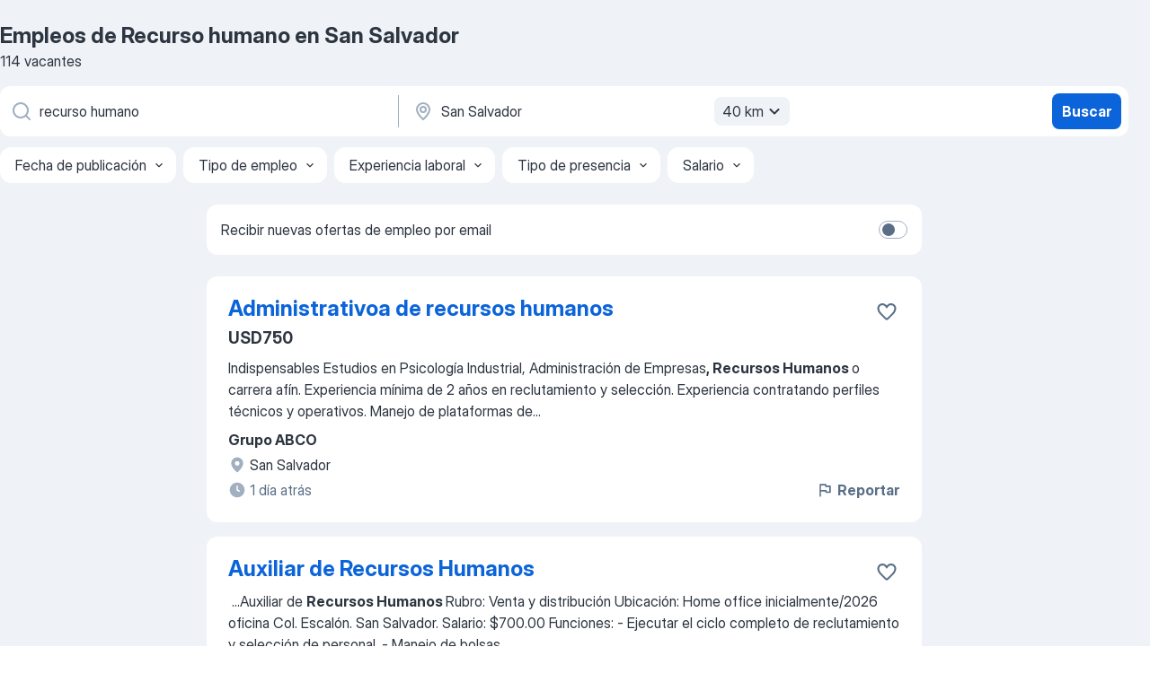

--- FILE ---
content_type: text/html
request_url: https://sv.jooble.org/trabajo-recurso-humano/San-Salvador
body_size: 74763
content:
<!DOCTYPE html><html lang="es" xmlns="http://www.w3.org/1999/xhtml"><head><meta charset="utf-8"><link data-chunk="app" rel="stylesheet" href="/assets/app.307299d057164b28238d.css"><link data-chunk="SERP" rel="stylesheet" href="/assets/SERP.010f8e934238fa1c39c1.css"><meta name="viewport" content="width=device-width,initial-scale=1.0,maximum-scale=5" /><meta property="og:site_name" content="Jooble" /><meta property="og:locale" content="es" /><meta property="og:type" content="website" /><meta name="msvalidate.01" content="4E93DB804C5CCCD5B3AFF7486D4B2757" /><meta name="format-detection" content="telephone=no"><link rel="preconnect" href="https://www.googletagmanager.com" /><link rel="preconnect" href="https://www.google-analytics.com" /><link rel="dns-prefetch" href="https://www.google.com" /><link rel="dns-prefetch" href="https://apis.google.com" /><link rel="dns-prefetch" href="https://connect.facebook.net" /><link rel="dns-prefetch" href="https://www.facebook.com" /><link href="https://data-sv.jooble.org/assets/fonts/inter-display.css" rel="stylesheet"><link href="https://data-sv.jooble.org/assets/fonts/segoe.css" rel="stylesheet"><link rel="apple-touch-icon" href="/assets/images/favicon/ua/apple-touch-icon.png?v=4" /><link rel="apple-touch-icon" sizes="57x57" href="/assets/images/favicon/ua/apple-touch-icon-57x57.png?v=4" /><link rel="apple-touch-icon" sizes="60x60" href="/assets/images/favicon/ua/apple-touch-icon-60x60.png?v=4" /><link rel="apple-touch-icon" sizes="72x72" href="/assets/images/favicon/ua/apple-touch-icon-72x72.png?v=4" /><link rel="apple-touch-icon" sizes="76x76" href="/assets/images/favicon/ua/apple-touch-icon-76x76.png?v=4" /><link rel="apple-touch-icon" sizes="114x114" href="/assets/images/favicon/ua/apple-touch-icon-114x114.png?v=4" /><link rel="apple-touch-icon" sizes="120x120" href="/assets/images/favicon/ua/apple-touch-icon-120x120.png?v=4" /><link rel="apple-touch-icon" sizes="144x144" href="/assets/images/favicon/ua/apple-touch-icon-144x144.png?v=4" /><link rel="apple-touch-icon" sizes="152x152" href="/assets/images/favicon/ua/apple-touch-icon-152x152.png?v=4" /><link rel="apple-touch-icon" sizes="180x180" href="/assets/images/favicon/ua/apple-touch-icon-180x180.png?v=4" /><link rel="icon" type="image/png" sizes="16x16" href="/assets/images/favicon/ua/favicon-16x16.png?v=4"><link rel="icon" type="image/png" sizes="32x32" href="/assets/images/favicon/ua/favicon-32x32.png?v=4"><link rel="icon" type="image/png" sizes="48x48" href="/assets/images/favicon/ua/android-chrome-48x48.png?v=4"><link rel="icon" type="image/png" sizes="96x96" href="/assets/images/favicon/ua/android-chrome-96x96.png?v=4"><link rel="icon" type="image/png" sizes="144x144" href="/assets/images/favicon/ua/android-chrome-144x144.png?v=4"><link rel="icon" type="image/png" sizes="192x192" href="/assets/images/favicon/ua/android-chrome-192x192.png?v=4"><link rel="icon" type="image/png" sizes="194x194" href="/assets/images/favicon/ua/favicon-194x194.png?v=4"><link rel="icon" type="image/png" sizes="256x256" href="/assets/images/favicon/ua/android-chrome-256x256.png?v=4"><link rel="icon" type="image/png" sizes="384x384" href="/assets/images/favicon/ua/android-chrome-384x384.png?v=4"><link rel="icon" type="image/png" sizes="512x512" href="/assets/images/favicon/ua/android-chrome-512x512.png?v=4"><link rel="shortcut icon" type="image/x-icon" href="/assets/images/favicon/ua/favicon-ua.ico?v=4"><link rel="icon" href="/assets/images/favicon/ua/icon.svg?v=4" sizes="any" type="image/svg+xml"><meta name="msapplication-tooltip" content="Jooble"><meta name="msapplication-config" content="/browserconfig.xml"><meta name="msapplication-TileColor" content="#ffffff"><meta name="msapplication-TileImage" content="/assets/images/favicon/ua/mstile-144x144.png?v=4"><meta name="theme-color" content="#ffffff"><meta name="ir-site-verification-token" content="-1337664224"><script type="text/javascript" charset="utf-8">(function(g,o){g[o]=g[o]||function(){(g[o]['q']=g[o]['q']||[]).push(arguments)},g[o]['t']=1*new Date})(window,'_googCsa'); </script><script>!function(){if('PerformanceLongTaskTiming' in window) {var g=window.__tti={e:[]};g.o = new PerformanceObserver(function(l){g.e = g.e.concat(l.getEntries())});g.o.observe({entryTypes:['longtask']})}}();</script><script>!function(){var e,t,n,i,r={passive:!0,capture:!0},a=new Date,o=function(){i=[],t=-1,e=null,f(addEventListener)},c=function(i,r){e||(e=r,t=i,n=new Date,f(removeEventListener),u())},u=function(){if(t>=0&&t<n-a){var r={entryType:"first-input",name:e.type,target:e.target,cancelable:e.cancelable,startTime:e.timeStamp,processingStart:e.timeStamp+t};i.forEach((function(e){e(r)})),i=[]}},s=function(e){if(e.cancelable){var t=(e.timeStamp>1e12?new Date:performance.now())-e.timeStamp;"pointerdown"==e.type?function(e,t){var n=function(){c(e,t),a()},i=function(){a()},a=function(){removeEventListener("pointerup",n,r),removeEventListener("pointercancel",i,r)};addEventListener("pointerup",n,r),addEventListener("pointercancel",i,r)}(t,e):c(t,e)}},f=function(e){["mousedown","keydown","touchstart","pointerdown"].forEach((function(t){return e(t,s,r)}))},p="hidden"===document.visibilityState?0:1/0;addEventListener("visibilitychange",(function e(t){"hidden"===document.visibilityState&&(p=t.timeStamp,removeEventListener("visibilitychange",e,!0))}),!0);o(),self.webVitals={firstInputPolyfill:function(e){i.push(e),u()},resetFirstInputPolyfill:o,get firstHiddenTime(){return p}}}();</script><title data-rh="true">Urgente! Trabajo: Recurso humano en San Salvador - Enero 2026 - 114 Ofertas de Empleo - Jooble</title><link data-rh="true" rel="canonical" href="https://sv.jooble.org/trabajo-recurso-humano/San-Salvador"/><link data-rh="true" hreflang="es-SV" rel="alternate" href="https://sv.jooble.org/trabajo-recurso-humano/San-Salvador"/><meta data-rh="true" name="keywords" content="Trabajo Recurso humano San Salvador, empleo Recurso humano San Salvador, trabajo, empleo"/><meta data-rh="true" name="description" content="Nuevas ofertas de trabajo para Recurso humano en San Salvador. Empresas confiables. Tiempo completo, medio y parcial. Sin costo, fácil y rápido puedes encontrar trabajo en casi 2.200+ ofertas en San Salvador y otras ciudades en República de El Salvador."/><meta data-rh="true" property="og:image" content="/assets/images/open_graph/og_image.png"/><meta data-rh="true" property="og:url" content="https://sv.jooble.org/trabajo-recurso-humano/San-Salvador"/><meta data-rh="true" property="og:title" content="Urgente! Trabajo: Recurso humano en San Salvador - Enero 2026 - 114 Ofertas de Empleo - Jooble"/><meta data-rh="true" property="og:description" content="Nuevas ofertas de trabajo para Recurso humano en San Salvador. Empresas confiables. Tiempo completo, medio y parcial. Sin costo, fácil y rápido puedes encontrar trabajo en casi 2.200+ ofertas en San Salvador y otras ciudades en República de El Salvador."/><script data-rh="true" type="application/ld+json">{"@context":"https://schema.org","@type":"BreadcrumbList","itemListElement":[[{"@type":"ListItem","position":1,"item":{"@id":"https://sv.jooble.org","name":"trabajo"}},{"@type":"ListItem","position":2,"item":{"@id":"https://sv.jooble.org/trabajo/San-Salvador","name":"Empleos en San Salvador"}},{"@type":"ListItem","position":3,"item":{"@id":"https://sv.jooble.org/trabajo-recurso-humano","name":"Recurso humano"}},{"@type":"ListItem","position":4,"item":{"name":"Recurso humano San Salvador"}}]]}</script><script data-rh="true" type="application/ld+json">{"@context":"https://schema.org","@type":"ItemList","numberOfItems":114,"itemListElement":[[{"@type":"ListItem","position":1,"url":"https://sv.jooble.org/jdp/1038909646662565287"},{"@type":"ListItem","position":2,"url":"https://sv.jooble.org/jdp/-8796676015293682598"},{"@type":"ListItem","position":3,"url":"https://sv.jooble.org/jdp/4427260750185838176"},{"@type":"ListItem","position":4,"url":"https://sv.jooble.org/jdp/442389225506963550"},{"@type":"ListItem","position":5,"url":"https://sv.jooble.org/jdp/-1625582920134128722"},{"@type":"ListItem","position":6,"url":"https://sv.jooble.org/jdp/-5683716865110843394"},{"@type":"ListItem","position":7,"url":"https://sv.jooble.org/jdp/-7400901933168631837"},{"@type":"ListItem","position":8,"url":"https://sv.jooble.org/jdp/1652992825016502730"},{"@type":"ListItem","position":9,"url":"https://sv.jooble.org/jdp/6674146762812982952"},{"@type":"ListItem","position":10,"url":"https://sv.jooble.org/jdp/-2659800467632692264"},{"@type":"ListItem","position":11,"url":"https://sv.jooble.org/jdp/7219957713974186743"},{"@type":"ListItem","position":12,"url":"https://sv.jooble.org/jdp/7962026823926305222"},{"@type":"ListItem","position":13,"url":"https://sv.jooble.org/jdp/-8574073519613101272"},{"@type":"ListItem","position":14,"url":"https://sv.jooble.org/jdp/7876506150334759444"},{"@type":"ListItem","position":15,"url":"https://sv.jooble.org/jdp/-1024818331815329736"},{"@type":"ListItem","position":16,"url":"https://sv.jooble.org/jdp/2220134607539639847"},{"@type":"ListItem","position":17,"url":"https://sv.jooble.org/jdp/6067098362213056499"},{"@type":"ListItem","position":18,"url":"https://sv.jooble.org/jdp/2480632403361193734"},{"@type":"ListItem","position":19,"url":"https://sv.jooble.org/jdp/-2890658917260855935"},{"@type":"ListItem","position":20,"url":"https://sv.jooble.org/jdp/-7748416320939865301"},{"@type":"ListItem","position":21,"url":"https://sv.jooble.org/jdp/-2711245122421269164"},{"@type":"ListItem","position":22,"url":"https://sv.jooble.org/jdp/3422086188242053769"},{"@type":"ListItem","position":23,"url":"https://sv.jooble.org/jdp/-823958651226581734"},{"@type":"ListItem","position":24,"url":"https://sv.jooble.org/jdp/1253121281690793113"},{"@type":"ListItem","position":25,"url":"https://sv.jooble.org/jdp/-6104287172957974610"},{"@type":"ListItem","position":26,"url":"https://sv.jooble.org/jdp/-1457424079835942792"},{"@type":"ListItem","position":27,"url":"https://sv.jooble.org/jdp/1055676055639022438"},{"@type":"ListItem","position":28,"url":"https://sv.jooble.org/jdp/412185999694024854"},{"@type":"ListItem","position":29,"url":"https://sv.jooble.org/jdp/1955031849688188027"},{"@type":"ListItem","position":30,"url":"https://sv.jooble.org/jdp/-4296549713593142107"}]]}</script></head><body ondragstart="return false"><div id="app"><div class="zR2N9v"><div class="_1G2nM4"><div></div><div id="serpContainer" class="_0CG45k"><div class="+MdXgT"><header class="VavEB9"><div class="qD9dwK"><h1 class="_518B8Z">Empleos de Recurso humano en San Salvador</h1><div company="p" class="cXVOTD">114 vacantes</div></div><div class=""><form class="CXE+FW" data-test-name="_searchForm"><div class="tXoMlu"><div class="kySr3o EIHqTW"><div class="H-KSNn"><div class="Y6LTZC RKazSn"><div class="_0vIToK"><svg class="BC4g2E abyhUO gexuVd kPZVKg"><use xlink:href="/assets/sprite.1JbWmJSfyASbt2JAkq9K.svg#icon-magnifier-usage"></use></svg><input id="input_:R55j8h:" class="_2cXMBT aHpE4r _5sX2B+" placeholder="Busco vacantes..." type="text" spellcheck="false" name="keyword" autoComplete="off" autoCapitalize="off" data-test-name="_searchFormKeywordInput" aria-label="¿Qué puesto buscas?" value="recurso humano"/></div></div></div></div><div class="kySr3o _9+Weu7"><div class="H-KSNn"><div class="Y6LTZC RKazSn"><div class="_0vIToK"><svg class="BC4g2E abyhUO gexuVd kPZVKg"><use xlink:href="/assets/sprite.1JbWmJSfyASbt2JAkq9K.svg#icon-map_marker-usage"></use></svg><input id="tbRegion" class="_2cXMBT aHpE4r _5sX2B+" placeholder="En la región..." type="text" spellcheck="false" name="region" autoComplete="off" autoCapitalize="off" data-test-name="_searchFormRegionInput" aria-label="Indique la ciudad en la que está buscando empleo" value="San Salvador"/></div><div class="hQwOE1"><div class="-xWR9w" data-test-name="_radiusSelect"><button type="button" class="VMdYVt i6dNg1 oUsVL7 -A9fYs mO9zne">40 km<span class="njVmSf"><svg class="KaSFrq JAzKjj GM7Sgs MQl7R9"><use xlink:href="/assets/sprite.1JbWmJSfyASbt2JAkq9K.svg#icon-chevron_down-usage"></use></svg></span></button></div></div></div></div></div></div><button type="submit" class="VMdYVt i6dNg1 oUsVL7 xVPKbj ZuTpxY">Buscar</button></form></div><div class="p7hDF8"><div class="apmZrt" data-test-name="_smartTagsFilter" role="region" aria-label="Filters"><button type="button" class="wYznI5"><span class="_1apRDx">Fecha de publicación</span><svg class="KaSFrq DuJhnH GM7Sgs _398Jb4"><use xlink:href="/assets/sprite.1JbWmJSfyASbt2JAkq9K.svg#icon-chevron_down-usage"></use></svg></button><button type="button" class="wYznI5"><span class="_1apRDx">Tipo de empleo</span><svg class="KaSFrq DuJhnH GM7Sgs _398Jb4"><use xlink:href="/assets/sprite.1JbWmJSfyASbt2JAkq9K.svg#icon-chevron_down-usage"></use></svg></button><button type="button" class="wYznI5"><span class="_1apRDx">Experiencia laboral</span><svg class="KaSFrq DuJhnH GM7Sgs _398Jb4"><use xlink:href="/assets/sprite.1JbWmJSfyASbt2JAkq9K.svg#icon-chevron_down-usage"></use></svg></button><button type="button" class="wYznI5"><span class="_1apRDx">Tipo de presencia</span><svg class="KaSFrq DuJhnH GM7Sgs _398Jb4"><use xlink:href="/assets/sprite.1JbWmJSfyASbt2JAkq9K.svg#icon-chevron_down-usage"></use></svg></button><button type="button" class="wYznI5"><span class="_1apRDx">Salario</span><svg class="KaSFrq DuJhnH GM7Sgs _398Jb4"><use xlink:href="/assets/sprite.1JbWmJSfyASbt2JAkq9K.svg#icon-chevron_down-usage"></use></svg></button></div></div></header><div class="y+s7YY"><div class="Amjssv"><main class="toVmC+" role="main"><div class="NeCPdn" id="topBarContainer"><div class="dKIuea"><div class="pfddcp xPgV1+"><div class="Z7rxKJ"><span class="ahUpuK">Recibir nuevas ofertas de empleo por email </span><div class="rV3P9b H6hBvI RDT4pD seXaaO"><input id="SubscriptionSwitcher" type="checkbox" tabindex="-1" aria-label="SubscriptionSwitcher"/><label for="SubscriptionSwitcher" tabindex="0" role="switch" aria-checked="false" data-focus-target="SubscriptionSwitcher"><span data-switch="pill" data-caption="false"><span data-switch="round"></span></span></label></div></div></div></div></div><div class="bXbgrv" id="serpContent"><div><div class="infinite-scroll-component__outerdiv"><div class="infinite-scroll-component ZbPfXY _serpContentBlock" style="height:auto;overflow:auto;-webkit-overflow-scrolling:touch"><div><ul class="kiBEcn"><li></li><li><div id="1038909646662565287" data-test-name="_jobCard" class="+n4WEb rHG1ci"><div class="_9q4Aij"><h2 class="jA9gFS dUatPc"><a class="_8w9Ce2 tUC4Fj _6i4Nb0 wtCvxI job_card_link" target="_blank" href="https://sv.jooble.org/jdp/1038909646662565287">Administrativoa de recursos humanos</a></h2><div class="_5A-eEY"><div class="Bdpujj"><button type="button" class="ZapzXe _9WpygY XEfYdx JFkX+L vMdXr7 RNbuqd" data-test-name="jobFavoritesButton__1038909646662565287" aria-label="Guardar la vacante en favoritas"><span class="H2e2t1 +gVFyQ"><svg class="KaSFrq JAzKjj _0ng4na"><use xlink:href="/assets/sprite.1JbWmJSfyASbt2JAkq9K.svg#icon-heart_outline-usage"></use></svg></span></button></div></div></div><div><div class="QZH8mt"><p class="b97WnG">USD750</p><div class="GEyos4"><span>Indispensables

Estudios en Psicología Industrial, Administración de Empresas</span><b>, Recursos Humanos </b><span>o carrera afín.

Experiencia mínima de 2 años en reclutamiento y selección.

Experiencia contratando perfiles técnicos y operativos.

Manejo de plataformas de</span>...&nbsp;</div><div class="rvi8+s"></div></div><div class="L4BhzZ wrapper__new_tags_design bLrJMm"><div class="j+648w"><button type="button" class="ZapzXe _9WpygY JFkX+L vMdXr7 _9ofHq7" data-test-name="_reportJobButtonSerp"><span class="H2e2t1 w87w0E"><svg class="KaSFrq xY3sEm _0ng4na cS9jE1"><use xlink:href="/assets/sprite.1JbWmJSfyASbt2JAkq9K.svg#icon-flag-usage"></use></svg></span>Reportar</button></div><div class="E6E0jY"><div class="pXyhD4 VeoRvG"><div class="heru4z"><p class="z6WlhX" data-test-name="_companyName">Grupo ABCO</p></div></div><div class="blapLw gj1vO6 fhg31q nxYYVJ" tabindex="-1"><svg class="BC4g2E c6AqqO gexuVd kE3ssB DlQ0Ty icon_gray_soft mdorqd"><use xlink:href="/assets/sprite.1JbWmJSfyASbt2JAkq9K.svg#icon-map_marker_filled-usage"></use></svg><div class="caption NTRJBV">San Salvador</div></div><div class="blapLw gj1vO6 fhg31q fGYTou"><svg class="BC4g2E c6AqqO gexuVd kE3ssB DlQ0Ty icon_gray_soft jjtReA"><use xlink:href="/assets/sprite.1JbWmJSfyASbt2JAkq9K.svg#icon-clock_filled-usage"></use></svg><div class="caption Vk-5Da">1 día atrás</div></div></div></div></div></div></li><li><div id="-8796676015293682598" data-test-name="_jobCard" class="+n4WEb rHG1ci"><div class="_9q4Aij"><h2 class="jA9gFS dUatPc"><a class="_8w9Ce2 tUC4Fj _6i4Nb0 wtCvxI job_card_link" target="_blank" href="https://sv.jooble.org/jdp/-8796676015293682598">Auxiliar de Recursos Humanos</a></h2><div class="_5A-eEY"><div class="Bdpujj"><button type="button" class="ZapzXe _9WpygY XEfYdx JFkX+L vMdXr7 RNbuqd" data-test-name="jobFavoritesButton__-8796676015293682598" aria-label="Guardar la vacante en favoritas"><span class="H2e2t1 +gVFyQ"><svg class="KaSFrq JAzKjj _0ng4na"><use xlink:href="/assets/sprite.1JbWmJSfyASbt2JAkq9K.svg#icon-heart_outline-usage"></use></svg></span></button></div></div></div><div><div class="QZH8mt"><div class="GEyos4">&nbsp;...<span>Auxiliar de </span><b>Recursos Humanos </b><span>
 Rubro: Venta y distribución 
 Ubicación: Home office inicialmente/2026 oficina Col. Escalón. San Salvador. 
 Salario: $700.00 
 Funciones: 
- Ejecutar el ciclo completo de reclutamiento y selección de personal. 
- Manejo de bolsas</span>...&nbsp;</div><div class="rvi8+s"></div></div><div class="L4BhzZ wrapper__new_tags_design bLrJMm"><div class="j+648w"><button type="button" class="ZapzXe _9WpygY JFkX+L vMdXr7 _9ofHq7" data-test-name="_reportJobButtonSerp"><span class="H2e2t1 w87w0E"><svg class="KaSFrq xY3sEm _0ng4na cS9jE1"><use xlink:href="/assets/sprite.1JbWmJSfyASbt2JAkq9K.svg#icon-flag-usage"></use></svg></span>Reportar</button></div><div class="E6E0jY"><div class="pXyhD4 VeoRvG"><div class="heru4z"><p class="z6WlhX" data-test-name="_companyName">Ubica Empleos</p></div></div><div class="blapLw gj1vO6 fhg31q nxYYVJ" tabindex="-1"><svg class="BC4g2E c6AqqO gexuVd kE3ssB DlQ0Ty icon_gray_soft mdorqd"><use xlink:href="/assets/sprite.1JbWmJSfyASbt2JAkq9K.svg#icon-map_marker_filled-usage"></use></svg><div class="caption NTRJBV">San Salvador</div></div><div class="blapLw gj1vO6 fhg31q fGYTou"><svg class="BC4g2E c6AqqO gexuVd kE3ssB DlQ0Ty icon_gray_soft jjtReA"><use xlink:href="/assets/sprite.1JbWmJSfyASbt2JAkq9K.svg#icon-clock_filled-usage"></use></svg><div class="caption Vk-5Da">21 días atrás</div></div></div></div></div></div></li><li><div id="4427260750185838176" data-test-name="_jobCard" class="+n4WEb rHG1ci"><div class="_9q4Aij"><h2 class="jA9gFS dUatPc"><a class="_8w9Ce2 tUC4Fj _6i4Nb0 wtCvxI job_card_link" target="_blank" href="https://sv.jooble.org/jdp/4427260750185838176">Encargado de Recursos Humanos.</a></h2><div class="_5A-eEY"><div class="Bdpujj"><button type="button" class="ZapzXe _9WpygY XEfYdx JFkX+L vMdXr7 RNbuqd" data-test-name="jobFavoritesButton__4427260750185838176" aria-label="Guardar la vacante en favoritas"><span class="H2e2t1 +gVFyQ"><svg class="KaSFrq JAzKjj _0ng4na"><use xlink:href="/assets/sprite.1JbWmJSfyASbt2JAkq9K.svg#icon-heart_outline-usage"></use></svg></span></button></div></div></div><div><div class="QZH8mt"><div class="GEyos4"> Principales responsabilidades: ✔ Ejecutar los procesos de reclutamiento, selección e inducción de personal. ✔ Administrar planillas, horas extras y prestaciones legales. ✔ Velar por el cumplimiento del Código de Trabajo de El Salvador. ✔ Gestionar expedientes laborales...</div><div class="rvi8+s"></div></div><div class="L4BhzZ wrapper__new_tags_design bLrJMm"><div class="j+648w"><button type="button" class="ZapzXe _9WpygY JFkX+L vMdXr7 _9ofHq7" data-test-name="_reportJobButtonSerp"><span class="H2e2t1 w87w0E"><svg class="KaSFrq xY3sEm _0ng4na cS9jE1"><use xlink:href="/assets/sprite.1JbWmJSfyASbt2JAkq9K.svg#icon-flag-usage"></use></svg></span>Reportar</button></div><div class="E6E0jY"><div class="pXyhD4 VeoRvG"><div class="heru4z"><p class="z6WlhX" data-test-name="_companyName">Ubica Empleos</p></div></div><div class="blapLw gj1vO6 fhg31q nxYYVJ" tabindex="-1"><svg class="BC4g2E c6AqqO gexuVd kE3ssB DlQ0Ty icon_gray_soft mdorqd"><use xlink:href="/assets/sprite.1JbWmJSfyASbt2JAkq9K.svg#icon-map_marker_filled-usage"></use></svg><div class="caption NTRJBV">San Salvador</div></div><div class="blapLw gj1vO6 fhg31q fGYTou"><svg class="BC4g2E c6AqqO gexuVd kE3ssB DlQ0Ty icon_gray_soft jjtReA"><use xlink:href="/assets/sprite.1JbWmJSfyASbt2JAkq9K.svg#icon-clock_filled-usage"></use></svg><div class="caption Vk-5Da">7 días atrás</div></div></div></div></div></div></li><li><div id="442389225506963550" data-test-name="_jobCard" class="+n4WEb rHG1ci"><div class="_9q4Aij"><h2 class="jA9gFS dUatPc"><a class="_8w9Ce2 tUC4Fj _6i4Nb0 wtCvxI job_card_link" target="_blank" href="https://sv.jooble.org/jdp/442389225506963550">Generalista de Recursos Humanos</a></h2><div class="_5A-eEY"><div class="Bdpujj"><button type="button" class="ZapzXe _9WpygY XEfYdx JFkX+L vMdXr7 RNbuqd" data-test-name="jobFavoritesButton__442389225506963550" aria-label="Guardar la vacante en favoritas"><span class="H2e2t1 +gVFyQ"><svg class="KaSFrq JAzKjj _0ng4na"><use xlink:href="/assets/sprite.1JbWmJSfyASbt2JAkq9K.svg#icon-heart_outline-usage"></use></svg></span></button></div></div></div><div><div class="QZH8mt"><div class="GEyos4">&nbsp;...<span>Empresa de rubro de tecnología se encuentra en la búsqueda de generalista de </span><b>recursos humanos </b><span>
 Requisitos: 
•	Graduada de licenciatura en administración de empresas 
•	Experiencia mínima de 2 años en puestos similares 
•	Conocimiento en legislación laboral 
•	Experiencia</span>...&nbsp;</div><div class="rvi8+s"></div></div><div class="L4BhzZ wrapper__new_tags_design bLrJMm"><div class="j+648w"><button type="button" class="ZapzXe _9WpygY JFkX+L vMdXr7 _9ofHq7" data-test-name="_reportJobButtonSerp"><span class="H2e2t1 w87w0E"><svg class="KaSFrq xY3sEm _0ng4na cS9jE1"><use xlink:href="/assets/sprite.1JbWmJSfyASbt2JAkq9K.svg#icon-flag-usage"></use></svg></span>Reportar</button></div><div class="E6E0jY"><div class="pXyhD4 VeoRvG"><div class="heru4z"><p class="z6WlhX" data-test-name="_companyName">Ubica Empleos</p></div></div><div class="blapLw gj1vO6 fhg31q nxYYVJ" tabindex="-1"><svg class="BC4g2E c6AqqO gexuVd kE3ssB DlQ0Ty icon_gray_soft mdorqd"><use xlink:href="/assets/sprite.1JbWmJSfyASbt2JAkq9K.svg#icon-map_marker_filled-usage"></use></svg><div class="caption NTRJBV">San Salvador</div></div><div class="blapLw gj1vO6 fhg31q fGYTou"><svg class="BC4g2E c6AqqO gexuVd kE3ssB DlQ0Ty icon_gray_soft jjtReA"><use xlink:href="/assets/sprite.1JbWmJSfyASbt2JAkq9K.svg#icon-clock_filled-usage"></use></svg><div class="caption Vk-5Da">Hace 2 meses</div></div></div></div></div></div></li><li><div id="-1625582920134128722" data-test-name="_jobCard" class="+n4WEb rHG1ci"><div class="_9q4Aij"><h2 class="jA9gFS dUatPc"><a class="_8w9Ce2 tUC4Fj _6i4Nb0 wtCvxI job_card_link" target="_blank" href="https://sv.jooble.org/jdp/-1625582920134128722">Coordinador Talento Humano</a></h2><div class="_5A-eEY"><div class="Bdpujj"><button type="button" class="ZapzXe _9WpygY XEfYdx JFkX+L vMdXr7 RNbuqd" data-test-name="jobFavoritesButton__-1625582920134128722" aria-label="Guardar la vacante en favoritas"><span class="H2e2t1 +gVFyQ"><svg class="KaSFrq JAzKjj _0ng4na"><use xlink:href="/assets/sprite.1JbWmJSfyASbt2JAkq9K.svg#icon-heart_outline-usage"></use></svg></span></button></div></div></div><div><div class="QZH8mt"><p class="b97WnG">USD600</p><div class="GEyos4"><span>Estamos en busca de un Coordinador Talento </span><b>Humano </b><span>para incorporarse a nuestro equipo.
Buscamos a una persona con habilidades de aceptacio</span>...&nbsp;&nbsp;...<span>, adaptabilidad al cambio, aprendizaje continuo, manejo de</span><b> recurso </b><span>humano, iniciativa, investigación, manejo de Microsoft Office,</span>...&nbsp;</div><div class="rvi8+s"></div></div><div class="L4BhzZ wrapper__new_tags_design bLrJMm"><div class="j+648w"><button type="button" class="ZapzXe _9WpygY JFkX+L vMdXr7 _9ofHq7" data-test-name="_reportJobButtonSerp"><span class="H2e2t1 w87w0E"><svg class="KaSFrq xY3sEm _0ng4na cS9jE1"><use xlink:href="/assets/sprite.1JbWmJSfyASbt2JAkq9K.svg#icon-flag-usage"></use></svg></span>Reportar</button></div><div class="E6E0jY"><div class="pXyhD4 VeoRvG"><div class="heru4z"><p class="z6WlhX" data-test-name="_companyName">Importante empresa del sector agroindustrial</p></div></div><div class="blapLw gj1vO6 fhg31q nxYYVJ" tabindex="-1"><svg class="BC4g2E c6AqqO gexuVd kE3ssB DlQ0Ty icon_gray_soft mdorqd"><use xlink:href="/assets/sprite.1JbWmJSfyASbt2JAkq9K.svg#icon-map_marker_filled-usage"></use></svg><div class="caption NTRJBV">San Salvador</div></div><div class="blapLw gj1vO6 fhg31q fGYTou"><svg class="BC4g2E c6AqqO gexuVd kE3ssB DlQ0Ty icon_gray_soft jjtReA"><use xlink:href="/assets/sprite.1JbWmJSfyASbt2JAkq9K.svg#icon-clock_filled-usage"></use></svg><div class="caption Vk-5Da">18 días atrás</div></div></div></div></div></div></li><li><div id="-5683716865110843394" data-test-name="_jobCard" class="+n4WEb rHG1ci"><div class="_9q4Aij"><h2 class="jA9gFS dUatPc"><a class="_8w9Ce2 tUC4Fj _6i4Nb0 wtCvxI job_card_link" target="_blank" href="https://sv.jooble.org/jdp/-5683716865110843394">Reclutador masivo</a></h2><div class="_5A-eEY"><div class="Bdpujj"><button type="button" class="ZapzXe _9WpygY XEfYdx JFkX+L vMdXr7 RNbuqd" data-test-name="jobFavoritesButton__-5683716865110843394" aria-label="Guardar la vacante en favoritas"><span class="H2e2t1 +gVFyQ"><svg class="KaSFrq JAzKjj _0ng4na"><use xlink:href="/assets/sprite.1JbWmJSfyASbt2JAkq9K.svg#icon-heart_outline-usage"></use></svg></span></button></div></div></div><div><div class="QZH8mt"><div class="GEyos4">&nbsp;...<span>viernes de 800 a.m. a 500 p.m.
Sábado medio día
Bolsa de trabajo El Salvador ofrecemos puesto de Reclutador masivo para el</span><b> sector de Recursos </b><span>Humanos en la empresa GRUPO MARIN de San Salvador. Salario acorde a tu experiencia y al salario medio del sector. Actualiza</span>...&nbsp;</div><div class="rvi8+s"></div></div><div class="L4BhzZ wrapper__new_tags_design bLrJMm"><div class="j+648w"><button type="button" class="ZapzXe _9WpygY JFkX+L vMdXr7 _9ofHq7" data-test-name="_reportJobButtonSerp"><span class="H2e2t1 w87w0E"><svg class="KaSFrq xY3sEm _0ng4na cS9jE1"><use xlink:href="/assets/sprite.1JbWmJSfyASbt2JAkq9K.svg#icon-flag-usage"></use></svg></span>Reportar</button></div><div class="E6E0jY"><div class="pXyhD4 VeoRvG"><div class="heru4z"><p class="z6WlhX" data-test-name="_companyName">GRUPO MARIN</p></div></div><div class="blapLw gj1vO6 fhg31q nxYYVJ" tabindex="-1"><svg class="BC4g2E c6AqqO gexuVd kE3ssB DlQ0Ty icon_gray_soft mdorqd"><use xlink:href="/assets/sprite.1JbWmJSfyASbt2JAkq9K.svg#icon-map_marker_filled-usage"></use></svg><div class="caption NTRJBV">San Salvador</div></div><div class="blapLw gj1vO6 fhg31q fGYTou"><svg class="BC4g2E c6AqqO gexuVd kE3ssB DlQ0Ty icon_gray_soft jjtReA"><use xlink:href="/assets/sprite.1JbWmJSfyASbt2JAkq9K.svg#icon-clock_filled-usage"></use></svg><div class="caption Vk-5Da">2 días atrás</div></div></div></div></div></div></li><li><div id="-7400901933168631837" data-test-name="_jobCard" class="+n4WEb rHG1ci"><div class="_9q4Aij"><h2 class="jA9gFS dUatPc"><a class="_8w9Ce2 tUC4Fj _6i4Nb0 wtCvxI job_card_link" target="_blank" href="https://sv.jooble.org/jdp/-7400901933168631837">Reclutador masivo para empresa de seguridad</a></h2><div class="_5A-eEY"><div class="Bdpujj"><button type="button" class="ZapzXe _9WpygY XEfYdx JFkX+L vMdXr7 RNbuqd" data-test-name="jobFavoritesButton__-7400901933168631837" aria-label="Guardar la vacante en favoritas"><span class="H2e2t1 +gVFyQ"><svg class="KaSFrq JAzKjj _0ng4na"><use xlink:href="/assets/sprite.1JbWmJSfyASbt2JAkq9K.svg#icon-heart_outline-usage"></use></svg></span></button></div></div></div><div><div class="QZH8mt"><p class="b97WnG">USD408</p><div class="GEyos4">&nbsp;...<span>campo.

Trabajo coordinado con asistente
Bolsa de trabajo El Salvador ofrecemos puesto de Reclutador masivo para el secto</span><b>r de Recursos Humanos </b><span>en la empresa Investigaciones y Seguridad S.A DE C.V. de San Salvador. Salario acorde a tu experiencia y al salario medio del</span>...&nbsp;</div><div class="rvi8+s"></div></div><div class="L4BhzZ wrapper__new_tags_design bLrJMm"><div class="j+648w"><button type="button" class="ZapzXe _9WpygY JFkX+L vMdXr7 _9ofHq7" data-test-name="_reportJobButtonSerp"><span class="H2e2t1 w87w0E"><svg class="KaSFrq xY3sEm _0ng4na cS9jE1"><use xlink:href="/assets/sprite.1JbWmJSfyASbt2JAkq9K.svg#icon-flag-usage"></use></svg></span>Reportar</button></div><div class="E6E0jY"><div class="pXyhD4 VeoRvG"><div class="heru4z"><p class="z6WlhX" data-test-name="_companyName">Investigaciones y Seguridad S.A DE C.V.</p></div></div><div class="blapLw gj1vO6 fhg31q nxYYVJ" tabindex="-1"><svg class="BC4g2E c6AqqO gexuVd kE3ssB DlQ0Ty icon_gray_soft mdorqd"><use xlink:href="/assets/sprite.1JbWmJSfyASbt2JAkq9K.svg#icon-map_marker_filled-usage"></use></svg><div class="caption NTRJBV">San Salvador</div></div><div class="blapLw gj1vO6 fhg31q fGYTou"><svg class="BC4g2E c6AqqO gexuVd kE3ssB DlQ0Ty icon_gray_soft jjtReA"><use xlink:href="/assets/sprite.1JbWmJSfyASbt2JAkq9K.svg#icon-clock_filled-usage"></use></svg><div class="caption Vk-5Da">18 días atrás</div></div></div></div></div></div></li><li><div class="li6YgU" style="--ew-button-color:#F7F6F2;--ew-button-background-color:#014EFE"></div></li><li></li><li><div id="1652992825016502730" data-test-name="_jobCard" class="+n4WEb rHG1ci"><div class="_9q4Aij"><h2 class="jA9gFS dUatPc"><a class="_8w9Ce2 tUC4Fj _6i4Nb0 wtCvxI job_card_link" target="_blank" href="https://sv.jooble.org/jdp/1652992825016502730">secretaria con experiencia</a></h2><div class="_5A-eEY"><div class="Bdpujj"><button type="button" class="ZapzXe _9WpygY XEfYdx JFkX+L vMdXr7 RNbuqd" data-test-name="jobFavoritesButton__1652992825016502730" aria-label="Guardar la vacante en favoritas"><span class="H2e2t1 +gVFyQ"><svg class="KaSFrq JAzKjj _0ng4na"><use xlink:href="/assets/sprite.1JbWmJSfyASbt2JAkq9K.svg#icon-heart_outline-usage"></use></svg></span></button></div></div></div><div><div class="QZH8mt"><div class="GEyos4"><span>secretaria de </span><b>recursos humanos </b><span>que apoye en reclutamiento de personal de operarios de costura, llevar controles de producción, ordenada, colaboradora con ganas de trabajar dispuesta a trabajar de inmediato, pueda manejar las redes sociales, WORD y EXCEL
Bolsa de trabajo</span>...&nbsp;</div><div class="rvi8+s"></div></div><div class="L4BhzZ wrapper__new_tags_design bLrJMm"><div class="j+648w"><button type="button" class="ZapzXe _9WpygY JFkX+L vMdXr7 _9ofHq7" data-test-name="_reportJobButtonSerp"><span class="H2e2t1 w87w0E"><svg class="KaSFrq xY3sEm _0ng4na cS9jE1"><use xlink:href="/assets/sprite.1JbWmJSfyASbt2JAkq9K.svg#icon-flag-usage"></use></svg></span>Reportar</button></div><div class="E6E0jY"><div class="pXyhD4 VeoRvG"><div class="heru4z"><p class="z6WlhX" data-test-name="_companyName">Uniformes Gabriela, S.A. de C.V.</p></div></div><div class="blapLw gj1vO6 fhg31q nxYYVJ" tabindex="-1"><svg class="BC4g2E c6AqqO gexuVd kE3ssB DlQ0Ty icon_gray_soft mdorqd"><use xlink:href="/assets/sprite.1JbWmJSfyASbt2JAkq9K.svg#icon-map_marker_filled-usage"></use></svg><div class="caption NTRJBV">San Salvador</div></div><div class="blapLw gj1vO6 fhg31q fGYTou"><svg class="BC4g2E c6AqqO gexuVd kE3ssB DlQ0Ty icon_gray_soft jjtReA"><use xlink:href="/assets/sprite.1JbWmJSfyASbt2JAkq9K.svg#icon-clock_filled-usage"></use></svg><div class="caption Vk-5Da">29 días atrás</div></div></div></div></div></div></li><li><div id="6674146762812982952" data-test-name="_jobCard" class="+n4WEb rHG1ci"><div class="_9q4Aij"><h2 class="jA9gFS dUatPc"><a class="_8w9Ce2 tUC4Fj _6i4Nb0 wtCvxI job_card_link" target="_blank" href="https://sv.jooble.org/jdp/6674146762812982952">Reclutador</a></h2><div class="_5A-eEY"><div class="Bdpujj"><button type="button" class="ZapzXe _9WpygY XEfYdx JFkX+L vMdXr7 RNbuqd" data-test-name="jobFavoritesButton__6674146762812982952" aria-label="Guardar la vacante en favoritas"><span class="H2e2t1 +gVFyQ"><svg class="KaSFrq JAzKjj _0ng4na"><use xlink:href="/assets/sprite.1JbWmJSfyASbt2JAkq9K.svg#icon-heart_outline-usage"></use></svg></span></button></div></div></div><div><div class="QZH8mt"><div class="GEyos4">&nbsp;...<span>Lunes a viernes de 8:00 am a 5:00 pm y sábados de 8:00 am a 12 md. 
 Requisitos: 
-	Licenciatura en Psicología, Administración, </span><b>Recursos Humanos </b><span>o afín (titulado o en proceso). 
-	Mínimo 1 año en reclutamiento masivo operativo y administrativo. 
-	Deseable experiencia</span>...&nbsp;</div><div class="rvi8+s"></div></div><div class="L4BhzZ wrapper__new_tags_design bLrJMm"><div class="j+648w"><button type="button" class="ZapzXe _9WpygY JFkX+L vMdXr7 _9ofHq7" data-test-name="_reportJobButtonSerp"><span class="H2e2t1 w87w0E"><svg class="KaSFrq xY3sEm _0ng4na cS9jE1"><use xlink:href="/assets/sprite.1JbWmJSfyASbt2JAkq9K.svg#icon-flag-usage"></use></svg></span>Reportar</button></div><div class="E6E0jY"><div class="pXyhD4 VeoRvG"><div class="heru4z"><p class="z6WlhX" data-test-name="_companyName">Ubica Empleos</p></div></div><div class="blapLw gj1vO6 fhg31q nxYYVJ" tabindex="-1"><svg class="BC4g2E c6AqqO gexuVd kE3ssB DlQ0Ty icon_gray_soft mdorqd"><use xlink:href="/assets/sprite.1JbWmJSfyASbt2JAkq9K.svg#icon-map_marker_filled-usage"></use></svg><div class="caption NTRJBV">San Salvador</div></div><div class="blapLw gj1vO6 fhg31q fGYTou"><svg class="BC4g2E c6AqqO gexuVd kE3ssB DlQ0Ty icon_gray_soft jjtReA"><use xlink:href="/assets/sprite.1JbWmJSfyASbt2JAkq9K.svg#icon-clock_filled-usage"></use></svg><div class="caption Vk-5Da">21 días atrás</div></div></div></div></div></div></li><li><div id="-2659800467632692264" data-test-name="_jobCard" class="+n4WEb rHG1ci"><div class="_9q4Aij"><h2 class="jA9gFS dUatPc"><a class="_8w9Ce2 tUC4Fj _6i4Nb0 wtCvxI job_card_link" target="_blank" href="https://sv.jooble.org/jdp/-2659800467632692264">Analista de Reclutamiento</a></h2><div class="_5A-eEY"><div class="Bdpujj"><button type="button" class="ZapzXe _9WpygY XEfYdx JFkX+L vMdXr7 RNbuqd" data-test-name="jobFavoritesButton__-2659800467632692264" aria-label="Guardar la vacante en favoritas"><span class="H2e2t1 +gVFyQ"><svg class="KaSFrq JAzKjj _0ng4na"><use xlink:href="/assets/sprite.1JbWmJSfyASbt2JAkq9K.svg#icon-heart_outline-usage"></use></svg></span></button></div></div></div><div><div class="QZH8mt"><div class="GEyos4">&nbsp;...<span>de marca empleadora y experiencia del candidato. Requisitos del perfil Licenciatura en Psicología, Administración de Empresas, </span><b>Recursos Humanos </b><span>o carreras afines. Experiencia en reclutamiento y selección, preferiblemente en banca o sector financiero . Conocimiento de</span>...&nbsp;</div><div class="rvi8+s"></div></div><div class="L4BhzZ wrapper__new_tags_design bLrJMm"><div class="j+648w"><button type="button" class="ZapzXe _9WpygY JFkX+L vMdXr7 _9ofHq7" data-test-name="_reportJobButtonSerp"><span class="H2e2t1 w87w0E"><svg class="KaSFrq xY3sEm _0ng4na cS9jE1"><use xlink:href="/assets/sprite.1JbWmJSfyASbt2JAkq9K.svg#icon-flag-usage"></use></svg></span>Reportar</button></div><div class="E6E0jY"><div class="pXyhD4 VeoRvG"><div class="heru4z"><p class="z6WlhX" data-test-name="_companyName">Search</p></div></div><div class="blapLw gj1vO6 fhg31q nxYYVJ" tabindex="-1"><svg class="BC4g2E c6AqqO gexuVd kE3ssB DlQ0Ty icon_gray_soft mdorqd"><use xlink:href="/assets/sprite.1JbWmJSfyASbt2JAkq9K.svg#icon-map_marker_filled-usage"></use></svg><div class="caption NTRJBV">San Salvador</div></div><div class="blapLw gj1vO6 fhg31q fGYTou"><svg class="BC4g2E c6AqqO gexuVd kE3ssB DlQ0Ty icon_gray_soft jjtReA"><use xlink:href="/assets/sprite.1JbWmJSfyASbt2JAkq9K.svg#icon-clock_filled-usage"></use></svg><div class="caption Vk-5Da">22 días atrás</div></div></div></div></div></div></li><li><div id="7219957713974186743" data-test-name="_jobCard" class="+n4WEb rHG1ci"><div class="_9q4Aij"><h2 class="jA9gFS dUatPc"><a class="_8w9Ce2 tUC4Fj _6i4Nb0 wtCvxI job_card_link" target="_blank" href="https://sv.jooble.org/jdp/7219957713974186743">PedidosYa Markets Sr Manager</a></h2><div class="_5A-eEY"><div class="Bdpujj"><button type="button" class="ZapzXe _9WpygY XEfYdx JFkX+L vMdXr7 RNbuqd" data-test-name="jobFavoritesButton__7219957713974186743" aria-label="Guardar la vacante en favoritas"><span class="H2e2t1 +gVFyQ"><svg class="KaSFrq JAzKjj _0ng4na"><use xlink:href="/assets/sprite.1JbWmJSfyASbt2JAkq9K.svg#icon-heart_outline-usage"></use></svg></span></button></div></div></div><div><div class="QZH8mt"><div class="GEyos4">&nbsp;...<span>desempeño de las tiendas. 
 Monitorear el desempeño de los líderes del área comercial, operaciones, planificación, finanzas y </span><b>recursos humanos.</b><span> 
 Direccionar de manera efectiva la gestión de categorías en términos de surtidos, precios, ofertas y suministros.</span>...&nbsp;</div><div class="rvi8+s"></div></div><div class="L4BhzZ wrapper__new_tags_design bLrJMm"><div class="j+648w"><button type="button" class="ZapzXe _9WpygY JFkX+L vMdXr7 _9ofHq7" data-test-name="_reportJobButtonSerp"><span class="H2e2t1 w87w0E"><svg class="KaSFrq xY3sEm _0ng4na cS9jE1"><use xlink:href="/assets/sprite.1JbWmJSfyASbt2JAkq9K.svg#icon-flag-usage"></use></svg></span>Reportar</button></div><div class="E6E0jY"><div class="pXyhD4 VeoRvG"><div class="heru4z"><p class="z6WlhX" data-test-name="_companyName">PedidosYa</p></div></div><div class="blapLw gj1vO6 fhg31q nxYYVJ" tabindex="-1"><svg class="BC4g2E c6AqqO gexuVd kE3ssB DlQ0Ty icon_gray_soft mdorqd"><use xlink:href="/assets/sprite.1JbWmJSfyASbt2JAkq9K.svg#icon-map_marker_filled-usage"></use></svg><div class="caption NTRJBV">San Salvador</div></div><div class="blapLw gj1vO6 fhg31q fGYTou"><svg class="BC4g2E c6AqqO gexuVd kE3ssB DlQ0Ty icon_gray_soft jjtReA"><use xlink:href="/assets/sprite.1JbWmJSfyASbt2JAkq9K.svg#icon-clock_filled-usage"></use></svg><div class="caption Vk-5Da">4 días atrás</div></div></div></div></div></div></li><li><div id="7962026823926305222" data-test-name="_jobCard" class="+n4WEb rHG1ci"><div class="_9q4Aij"><h2 class="jA9gFS dUatPc"><a class="_8w9Ce2 tUC4Fj _6i4Nb0 wtCvxI job_card_link" target="_blank" href="https://sv.jooble.org/jdp/7962026823926305222">Analista de reclutamiento y selección de personal San Salvador</a></h2><div class="_5A-eEY"><div class="Bdpujj"><button type="button" class="ZapzXe _9WpygY XEfYdx JFkX+L vMdXr7 RNbuqd" data-test-name="jobFavoritesButton__7962026823926305222" aria-label="Guardar la vacante en favoritas"><span class="H2e2t1 +gVFyQ"><svg class="KaSFrq JAzKjj _0ng4na"><use xlink:href="/assets/sprite.1JbWmJSfyASbt2JAkq9K.svg#icon-heart_outline-usage"></use></svg></span></button></div></div></div><div><div class="QZH8mt"><p class="b97WnG">USD600</p><div class="GEyos4">&nbsp;...<span>actividades.
Bolsa de trabajo El Salvador ofrecemos puesto de Analista de reclutamiento y selección de personal para el sect</span><b>or de Recursos Humanos </b><span>en la empresa Eficacia S.A de C.V de San Salvador. Salario acorde a tu experiencia y al salario medio del sector. Actualiza</span>...&nbsp;</div><div class="rvi8+s"></div></div><div class="L4BhzZ wrapper__new_tags_design bLrJMm"><div class="j+648w"><button type="button" class="ZapzXe _9WpygY JFkX+L vMdXr7 _9ofHq7" data-test-name="_reportJobButtonSerp"><span class="H2e2t1 w87w0E"><svg class="KaSFrq xY3sEm _0ng4na cS9jE1"><use xlink:href="/assets/sprite.1JbWmJSfyASbt2JAkq9K.svg#icon-flag-usage"></use></svg></span>Reportar</button></div><div class="E6E0jY"><div class="pXyhD4 VeoRvG"><div class="heru4z"><p class="z6WlhX" data-test-name="_companyName">Eficacia S.A de C.V</p></div></div><div class="blapLw gj1vO6 fhg31q nxYYVJ" tabindex="-1"><svg class="BC4g2E c6AqqO gexuVd kE3ssB DlQ0Ty icon_gray_soft mdorqd"><use xlink:href="/assets/sprite.1JbWmJSfyASbt2JAkq9K.svg#icon-map_marker_filled-usage"></use></svg><div class="caption NTRJBV">San Salvador</div></div><div class="blapLw gj1vO6 fhg31q fGYTou"><svg class="BC4g2E c6AqqO gexuVd kE3ssB DlQ0Ty icon_gray_soft jjtReA"><use xlink:href="/assets/sprite.1JbWmJSfyASbt2JAkq9K.svg#icon-clock_filled-usage"></use></svg><div class="caption Vk-5Da">3 días atrás</div></div></div></div></div></div></li><li><div id="-8574073519613101272" data-test-name="_jobCard" class="+n4WEb rHG1ci"><div class="_9q4Aij"><h2 class="jA9gFS dUatPc"><a class="_8w9Ce2 tUC4Fj _6i4Nb0 wtCvxI job_card_link" target="_blank" href="https://sv.jooble.org/jdp/-8574073519613101272">Analista Coordinadora de Reclutamiento y Selección Turno Diurno</a></h2><div class="_5A-eEY"><div class="Bdpujj"><button type="button" class="ZapzXe _9WpygY XEfYdx JFkX+L vMdXr7 RNbuqd" data-test-name="jobFavoritesButton__-8574073519613101272" aria-label="Guardar la vacante en favoritas"><span class="H2e2t1 +gVFyQ"><svg class="KaSFrq JAzKjj _0ng4na"><use xlink:href="/assets/sprite.1JbWmJSfyASbt2JAkq9K.svg#icon-heart_outline-usage"></use></svg></span></button></div></div></div><div><div class="QZH8mt"><p class="b97WnG">USD700</p><div class="GEyos4">&nbsp;...<span>positiva para candidatos.

Bolsa de trabajo El Salvador ofrecemos puesto de Analista Coordinadora de Reclutamiento y Seleccio</span><b>́n para el sector </b><span>de Recursos Humanos en la empresa TEMPLEO, S.A. DE C.V. de San Salvador. Salario acorde a tu experiencia y al salario medio</span>...&nbsp;</div><div class="rvi8+s"></div></div><div class="L4BhzZ wrapper__new_tags_design bLrJMm"><div class="j+648w"><button type="button" class="ZapzXe _9WpygY JFkX+L vMdXr7 _9ofHq7" data-test-name="_reportJobButtonSerp"><span class="H2e2t1 w87w0E"><svg class="KaSFrq xY3sEm _0ng4na cS9jE1"><use xlink:href="/assets/sprite.1JbWmJSfyASbt2JAkq9K.svg#icon-flag-usage"></use></svg></span>Reportar</button></div><div class="E6E0jY"><div class="pXyhD4 VeoRvG"><div class="heru4z"><p class="z6WlhX" data-test-name="_companyName">TEMPLEO, S.A. DE C.V.</p></div></div><div class="blapLw gj1vO6 fhg31q nxYYVJ" tabindex="-1"><svg class="BC4g2E c6AqqO gexuVd kE3ssB DlQ0Ty icon_gray_soft mdorqd"><use xlink:href="/assets/sprite.1JbWmJSfyASbt2JAkq9K.svg#icon-map_marker_filled-usage"></use></svg><div class="caption NTRJBV">San Salvador</div></div><div class="blapLw gj1vO6 fhg31q fGYTou"><svg class="BC4g2E c6AqqO gexuVd kE3ssB DlQ0Ty icon_gray_soft jjtReA"><use xlink:href="/assets/sprite.1JbWmJSfyASbt2JAkq9K.svg#icon-clock_filled-usage"></use></svg><div class="caption Vk-5Da">4 días atrás</div></div></div></div></div></div></li><li><div id="7876506150334759444" data-test-name="_jobCard" class="+n4WEb rHG1ci"><div class="_9q4Aij"><h2 class="jA9gFS dUatPc"><a class="_8w9Ce2 tUC4Fj _6i4Nb0 wtCvxI job_card_link" target="_blank" href="https://sv.jooble.org/jdp/7876506150334759444">Coordinador JR de RRHH</a></h2><div class="_5A-eEY"><div class="Bdpujj"><button type="button" class="ZapzXe _9WpygY XEfYdx JFkX+L vMdXr7 RNbuqd" data-test-name="jobFavoritesButton__7876506150334759444" aria-label="Guardar la vacante en favoritas"><span class="H2e2t1 +gVFyQ"><svg class="KaSFrq JAzKjj _0ng4na"><use xlink:href="/assets/sprite.1JbWmJSfyASbt2JAkq9K.svg#icon-heart_outline-usage"></use></svg></span></button></div></div></div><div><div class="QZH8mt"><div class="GEyos4">&nbsp;...<span>Telecomunicaciones Rango salarial: 900- 1,200 según experiencia Misión del puesto Garantizar una gestión eficiente y ágil de </span><b>Recursos Humanos,</b><span> asegurando la cobertura oportuna de plazas operativas y técnicas , el correcto control administrativo del personal y el acompañamiento</span>...&nbsp;</div><div class="rvi8+s"></div></div><div class="L4BhzZ wrapper__new_tags_design bLrJMm"><div class="j+648w"><button type="button" class="ZapzXe _9WpygY JFkX+L vMdXr7 _9ofHq7" data-test-name="_reportJobButtonSerp"><span class="H2e2t1 w87w0E"><svg class="KaSFrq xY3sEm _0ng4na cS9jE1"><use xlink:href="/assets/sprite.1JbWmJSfyASbt2JAkq9K.svg#icon-flag-usage"></use></svg></span>Reportar</button></div><div class="E6E0jY"><div class="pXyhD4 VeoRvG"><div class="heru4z"><p class="z6WlhX" data-test-name="_companyName">SEE Talent</p></div></div><div class="blapLw gj1vO6 fhg31q nxYYVJ" tabindex="-1"><svg class="BC4g2E c6AqqO gexuVd kE3ssB DlQ0Ty icon_gray_soft mdorqd"><use xlink:href="/assets/sprite.1JbWmJSfyASbt2JAkq9K.svg#icon-map_marker_filled-usage"></use></svg><div class="caption NTRJBV">San Salvador</div></div><div class="blapLw gj1vO6 fhg31q fGYTou"><svg class="BC4g2E c6AqqO gexuVd kE3ssB DlQ0Ty icon_gray_soft jjtReA"><use xlink:href="/assets/sprite.1JbWmJSfyASbt2JAkq9K.svg#icon-clock_filled-usage"></use></svg><div class="caption Vk-5Da">Hace un mes</div></div></div></div></div></div></li><li><div id="-1024818331815329736" data-test-name="_jobCard" class="+n4WEb rHG1ci"><div class="_9q4Aij"><h2 class="jA9gFS dUatPc"><a class="_8w9Ce2 tUC4Fj _6i4Nb0 wtCvxI job_card_link" target="_blank" href="https://sv.jooble.org/jdp/-1024818331815329736">Coordinador de atracción y selección regional</a></h2><div class="_5A-eEY"><div class="Bdpujj"><button type="button" class="ZapzXe _9WpygY XEfYdx JFkX+L vMdXr7 RNbuqd" data-test-name="jobFavoritesButton__-1024818331815329736" aria-label="Guardar la vacante en favoritas"><span class="H2e2t1 +gVFyQ"><svg class="KaSFrq JAzKjj _0ng4na"><use xlink:href="/assets/sprite.1JbWmJSfyASbt2JAkq9K.svg#icon-heart_outline-usage"></use></svg></span></button></div></div></div><div><div class="QZH8mt"><div class="GEyos4">&nbsp;...<span>fortalezcan la eficiencia del área y la marca empleadora. Requisitos: Licenciatura en Administración de Empresas, Psicología, </span><b>Recursos Humanos </b><span>o carrera afín. Mínimo 3 años de experiencia como analista, especialista de reclutamiento y selección, generalista. Experiencia</span>...&nbsp;</div><div class="rvi8+s"></div></div><div class="L4BhzZ wrapper__new_tags_design bLrJMm"><div class="j+648w"><button type="button" class="ZapzXe _9WpygY JFkX+L vMdXr7 _9ofHq7" data-test-name="_reportJobButtonSerp"><span class="H2e2t1 w87w0E"><svg class="KaSFrq xY3sEm _0ng4na cS9jE1"><use xlink:href="/assets/sprite.1JbWmJSfyASbt2JAkq9K.svg#icon-flag-usage"></use></svg></span>Reportar</button></div><div class="E6E0jY"><div class="pXyhD4 VeoRvG"><div class="heru4z"><p class="z6WlhX" data-test-name="_companyName">SEE Talent</p></div></div><div class="blapLw gj1vO6 fhg31q nxYYVJ" tabindex="-1"><svg class="BC4g2E c6AqqO gexuVd kE3ssB DlQ0Ty icon_gray_soft mdorqd"><use xlink:href="/assets/sprite.1JbWmJSfyASbt2JAkq9K.svg#icon-map_marker_filled-usage"></use></svg><div class="caption NTRJBV">San Salvador</div></div><div class="blapLw gj1vO6 fhg31q fGYTou"><svg class="BC4g2E c6AqqO gexuVd kE3ssB DlQ0Ty icon_gray_soft jjtReA"><use xlink:href="/assets/sprite.1JbWmJSfyASbt2JAkq9K.svg#icon-clock_filled-usage"></use></svg><div class="caption Vk-5Da">23 días atrás</div></div></div></div></div></div></li><li><div id="2220134607539639847" data-test-name="_jobCard" class="+n4WEb rHG1ci"><div class="_9q4Aij"><h2 class="jA9gFS dUatPc"><a class="_8w9Ce2 tUC4Fj _6i4Nb0 wtCvxI job_card_link" target="_blank" href="https://sv.jooble.org/jdp/2220134607539639847">Especialista de Capacitación en Servicio al Cliente</a></h2><div class="_5A-eEY"><div class="Bdpujj"><button type="button" class="ZapzXe _9WpygY XEfYdx JFkX+L vMdXr7 RNbuqd" data-test-name="jobFavoritesButton__2220134607539639847" aria-label="Guardar la vacante en favoritas"><span class="H2e2t1 +gVFyQ"><svg class="KaSFrq JAzKjj _0ng4na"><use xlink:href="/assets/sprite.1JbWmJSfyASbt2JAkq9K.svg#icon-heart_outline-usage"></use></svg></span></button></div></div></div><div><div class="QZH8mt"><div class="GEyos4">&nbsp;...<span>certificación en servicio al cliente 

Bolsa de trabajo El Salvador ofrecemos puesto de Especialista de Capacitación en Servicio a</span><b>l Cliente para el </b><span>sector de Recursos Humanos en la empresa Expecove, Limitada de Capital Variable de San Salvador. Salario acorde a tu</span>...&nbsp;</div><div class="rvi8+s"></div></div><div class="L4BhzZ wrapper__new_tags_design bLrJMm"><div class="j+648w"><button type="button" class="ZapzXe _9WpygY JFkX+L vMdXr7 _9ofHq7" data-test-name="_reportJobButtonSerp"><span class="H2e2t1 w87w0E"><svg class="KaSFrq xY3sEm _0ng4na cS9jE1"><use xlink:href="/assets/sprite.1JbWmJSfyASbt2JAkq9K.svg#icon-flag-usage"></use></svg></span>Reportar</button></div><div class="E6E0jY"><div class="pXyhD4 VeoRvG"><div class="heru4z"><p class="z6WlhX" data-test-name="_companyName">Expecove, Limitada de Capital Variable</p></div></div><div class="blapLw gj1vO6 fhg31q nxYYVJ" tabindex="-1"><svg class="BC4g2E c6AqqO gexuVd kE3ssB DlQ0Ty icon_gray_soft mdorqd"><use xlink:href="/assets/sprite.1JbWmJSfyASbt2JAkq9K.svg#icon-map_marker_filled-usage"></use></svg><div class="caption NTRJBV">San Salvador</div></div><div class="blapLw gj1vO6 fhg31q fGYTou"><svg class="BC4g2E c6AqqO gexuVd kE3ssB DlQ0Ty icon_gray_soft jjtReA"><use xlink:href="/assets/sprite.1JbWmJSfyASbt2JAkq9K.svg#icon-clock_filled-usage"></use></svg><div class="caption Vk-5Da">Hace un mes</div></div></div></div></div></div></li><li><div id="6067098362213056499" data-test-name="_jobCard" class="+n4WEb rHG1ci"><div class="_9q4Aij"><h2 class="jA9gFS dUatPc"><a class="_8w9Ce2 tUC4Fj _6i4Nb0 wtCvxI job_card_link" target="_blank" href="https://sv.jooble.org/jdp/6067098362213056499">Pasantía atracción y selección de talento</a></h2><div class="_5A-eEY"><div class="Bdpujj"><button type="button" class="ZapzXe _9WpygY XEfYdx JFkX+L vMdXr7 RNbuqd" data-test-name="jobFavoritesButton__6067098362213056499" aria-label="Guardar la vacante en favoritas"><span class="H2e2t1 +gVFyQ"><svg class="KaSFrq JAzKjj _0ng4na"><use xlink:href="/assets/sprite.1JbWmJSfyASbt2JAkq9K.svg#icon-heart_outline-usage"></use></svg></span></button></div></div></div><div><div class="QZH8mt"><div class="GEyos4">&nbsp;...<span>y selección de talento en los diferentes procesos de reclutamiento, con el fin de adquirir experiencia práctica en el área de </span><b>recursos humanos </b><span>y desarrollar competencias clave para su crecimiento profesional. Responsabilidades principales: Apoyar a realización de artes</span>...&nbsp;</div><div class="rvi8+s"></div></div><div class="L4BhzZ wrapper__new_tags_design bLrJMm"><div class="j+648w"><button type="button" class="ZapzXe _9WpygY JFkX+L vMdXr7 _9ofHq7" data-test-name="_reportJobButtonSerp"><span class="H2e2t1 w87w0E"><svg class="KaSFrq xY3sEm _0ng4na cS9jE1"><use xlink:href="/assets/sprite.1JbWmJSfyASbt2JAkq9K.svg#icon-flag-usage"></use></svg></span>Reportar</button></div><div class="E6E0jY"><div class="pXyhD4 VeoRvG"><div class="heru4z"><p class="z6WlhX" data-test-name="_companyName">SEE Talent</p></div></div><div class="blapLw gj1vO6 fhg31q nxYYVJ" tabindex="-1"><svg class="BC4g2E c6AqqO gexuVd kE3ssB DlQ0Ty icon_gray_soft mdorqd"><use xlink:href="/assets/sprite.1JbWmJSfyASbt2JAkq9K.svg#icon-map_marker_filled-usage"></use></svg><div class="caption NTRJBV">San Salvador</div></div><div class="blapLw gj1vO6 fhg31q fGYTou"><svg class="BC4g2E c6AqqO gexuVd kE3ssB DlQ0Ty icon_gray_soft jjtReA"><use xlink:href="/assets/sprite.1JbWmJSfyASbt2JAkq9K.svg#icon-clock_filled-usage"></use></svg><div class="caption Vk-5Da">23 días atrás</div></div></div></div></div></div></li><li><div id="2480632403361193734" data-test-name="_jobCard" class="+n4WEb rHG1ci"><div class="_9q4Aij"><h2 class="jA9gFS dUatPc"><a class="_8w9Ce2 tUC4Fj _6i4Nb0 wtCvxI job_card_link" target="_blank" href="https://sv.jooble.org/jdp/2480632403361193734">TECNICA DE RECLUTAMIENTO</a></h2><div class="_5A-eEY"><div class="Bdpujj"><button type="button" class="ZapzXe _9WpygY XEfYdx JFkX+L vMdXr7 RNbuqd" data-test-name="jobFavoritesButton__2480632403361193734" aria-label="Guardar la vacante en favoritas"><span class="H2e2t1 +gVFyQ"><svg class="KaSFrq JAzKjj _0ng4na"><use xlink:href="/assets/sprite.1JbWmJSfyASbt2JAkq9K.svg#icon-heart_outline-usage"></use></svg></span></button></div></div></div><div><div class="QZH8mt"><div class="GEyos4">&nbsp;...<span>Otros Requisitos: 
 Femenino, 25 y 40 años 
 Disponibilidad Inmediata 
 Licenciatura en carreras afines a la administración y </span><b>recursos humanos,</b><span> sicología 
 Se Ofrece Remuneración competitiva + bonificaciones, prestaciones de Ley, seguro vida, buen ambiente laboral.</span>...&nbsp;</div><div class="rvi8+s"></div></div><div class="L4BhzZ wrapper__new_tags_design bLrJMm"><div class="j+648w"><button type="button" class="ZapzXe _9WpygY JFkX+L vMdXr7 _9ofHq7" data-test-name="_reportJobButtonSerp"><span class="H2e2t1 w87w0E"><svg class="KaSFrq xY3sEm _0ng4na cS9jE1"><use xlink:href="/assets/sprite.1JbWmJSfyASbt2JAkq9K.svg#icon-flag-usage"></use></svg></span>Reportar</button></div><div class="E6E0jY"><div class="pXyhD4 VeoRvG"><div class="heru4z"><p class="z6WlhX" data-test-name="_companyName">Ubica Empleos</p></div></div><div class="blapLw gj1vO6 fhg31q nxYYVJ" tabindex="-1"><svg class="BC4g2E c6AqqO gexuVd kE3ssB DlQ0Ty icon_gray_soft mdorqd"><use xlink:href="/assets/sprite.1JbWmJSfyASbt2JAkq9K.svg#icon-map_marker_filled-usage"></use></svg><div class="caption NTRJBV">San Salvador</div></div><div class="blapLw gj1vO6 fhg31q fGYTou"><svg class="BC4g2E c6AqqO gexuVd kE3ssB DlQ0Ty icon_gray_soft jjtReA"><use xlink:href="/assets/sprite.1JbWmJSfyASbt2JAkq9K.svg#icon-clock_filled-usage"></use></svg><div class="caption Vk-5Da">Hace 2 meses</div></div></div></div></div></div></li><li><div id="-2890658917260855935" data-test-name="_jobCard" class="+n4WEb rHG1ci"><div class="_9q4Aij"><h2 class="jA9gFS dUatPc"><a class="_8w9Ce2 tUC4Fj _6i4Nb0 wtCvxI job_card_link" target="_blank" href="https://sv.jooble.org/jdp/-2890658917260855935">Coordinador/a de Mantenimiento Preventivo Detalles del puesto</a></h2><div class="_5A-eEY"><div class="Bdpujj"><button type="button" class="ZapzXe _9WpygY XEfYdx JFkX+L vMdXr7 RNbuqd" data-test-name="jobFavoritesButton__-2890658917260855935" aria-label="Guardar la vacante en favoritas"><span class="H2e2t1 +gVFyQ"><svg class="KaSFrq JAzKjj _0ng4na"><use xlink:href="/assets/sprite.1JbWmJSfyASbt2JAkq9K.svg#icon-heart_outline-usage"></use></svg></span></button></div></div></div><div><div class="QZH8mt"><div class="GEyos4">&nbsp;...<span>objetivos y lineamientos establecidos por la gerencia de mantenimiento. Este rol busca asegurar el manejo eficiente de los </span><b>recursos </b><span>técnicos, </span><b>humanos </b><span>y financieros, garantizando la operación eficiente y la confiabilidad de las plantas. Se enfoca en la adaptación</span>...&nbsp;</div><div class="rvi8+s"></div></div><div class="L4BhzZ wrapper__new_tags_design bLrJMm"><div class="j+648w"><button type="button" class="ZapzXe _9WpygY JFkX+L vMdXr7 _9ofHq7" data-test-name="_reportJobButtonSerp"><span class="H2e2t1 w87w0E"><svg class="KaSFrq xY3sEm _0ng4na cS9jE1"><use xlink:href="/assets/sprite.1JbWmJSfyASbt2JAkq9K.svg#icon-flag-usage"></use></svg></span>Reportar</button></div><div class="E6E0jY"><div class="pXyhD4 VeoRvG"><div class="heru4z"><p class="z6WlhX" data-test-name="_companyName">HOLCIM Group</p></div></div><div class="blapLw gj1vO6 fhg31q nxYYVJ" tabindex="-1"><svg class="BC4g2E c6AqqO gexuVd kE3ssB DlQ0Ty icon_gray_soft mdorqd"><use xlink:href="/assets/sprite.1JbWmJSfyASbt2JAkq9K.svg#icon-map_marker_filled-usage"></use></svg><div class="caption NTRJBV">San Salvador</div></div><div class="blapLw gj1vO6 fhg31q fGYTou"><svg class="BC4g2E c6AqqO gexuVd kE3ssB DlQ0Ty icon_gray_soft jjtReA"><use xlink:href="/assets/sprite.1JbWmJSfyASbt2JAkq9K.svg#icon-clock_filled-usage"></use></svg><div class="caption Vk-5Da">1 día atrás</div></div></div></div></div></div></li><li><div id="-7748416320939865301" data-test-name="_jobCard" class="+n4WEb rHG1ci"><div class="_9q4Aij"><h2 class="jA9gFS dUatPc"><a class="_8w9Ce2 tUC4Fj _6i4Nb0 wtCvxI job_card_link" target="_blank" href="https://sv.jooble.org/jdp/-7748416320939865301">Coordinadora Administrativa y RRHH</a></h2><div class="_5A-eEY"><div class="Bdpujj"><button type="button" class="ZapzXe _9WpygY XEfYdx JFkX+L vMdXr7 RNbuqd" data-test-name="jobFavoritesButton__-7748416320939865301" aria-label="Guardar la vacante en favoritas"><span class="H2e2t1 +gVFyQ"><svg class="KaSFrq JAzKjj _0ng4na"><use xlink:href="/assets/sprite.1JbWmJSfyASbt2JAkq9K.svg#icon-heart_outline-usage"></use></svg></span></button></div></div></div><div><div class="QZH8mt"><div class="GEyos4">&nbsp;...<span>Administrativ  a y R  RHH 
&##128205;Ubicación de la vacante:  Paseo General Escalón, San Salvador 
&##128188; Área: Administración / </span><b>Recursos Humanos </b><span>/ Gestión Operativa 
&##128100; Reporta a: Gerencia General 
&##128338; Horario:  Lunes a viernes de 8:00 a.m. a 5:00 p.m. y</span>...&nbsp;</div><div class="rvi8+s"></div></div><div class="L4BhzZ wrapper__new_tags_design bLrJMm"><div class="j+648w"><button type="button" class="ZapzXe _9WpygY JFkX+L vMdXr7 _9ofHq7" data-test-name="_reportJobButtonSerp"><span class="H2e2t1 w87w0E"><svg class="KaSFrq xY3sEm _0ng4na cS9jE1"><use xlink:href="/assets/sprite.1JbWmJSfyASbt2JAkq9K.svg#icon-flag-usage"></use></svg></span>Reportar</button></div><div class="E6E0jY"><div class="pXyhD4 VeoRvG"><div class="heru4z"><p class="z6WlhX" data-test-name="_companyName">Ubica Empleos</p></div></div><div class="blapLw gj1vO6 fhg31q nxYYVJ" tabindex="-1"><svg class="BC4g2E c6AqqO gexuVd kE3ssB DlQ0Ty icon_gray_soft mdorqd"><use xlink:href="/assets/sprite.1JbWmJSfyASbt2JAkq9K.svg#icon-map_marker_filled-usage"></use></svg><div class="caption NTRJBV">San Salvador</div></div><div class="blapLw gj1vO6 fhg31q fGYTou"><svg class="BC4g2E c6AqqO gexuVd kE3ssB DlQ0Ty icon_gray_soft jjtReA"><use xlink:href="/assets/sprite.1JbWmJSfyASbt2JAkq9K.svg#icon-clock_filled-usage"></use></svg><div class="caption Vk-5Da">Hace 2 meses</div></div></div></div></div></div></li><li><div id="-2711245122421269164" data-test-name="_jobCard" class="+n4WEb rHG1ci"><div class="_9q4Aij"><h2 class="jA9gFS dUatPc"><a class="_8w9Ce2 tUC4Fj _6i4Nb0 wtCvxI job_card_link" target="_blank" href="https://sv.jooble.org/jdp/-2711245122421269164">Ejecutivo/a de Cuentas | Grupo Harmony El Salvador</a></h2><div class="_5A-eEY"><div class="Bdpujj"><button type="button" class="ZapzXe _9WpygY XEfYdx JFkX+L vMdXr7 RNbuqd" data-test-name="jobFavoritesButton__-2711245122421269164" aria-label="Guardar la vacante en favoritas"><span class="H2e2t1 +gVFyQ"><svg class="KaSFrq JAzKjj _0ng4na"><use xlink:href="/assets/sprite.1JbWmJSfyASbt2JAkq9K.svg#icon-heart_outline-usage"></use></svg></span></button></div></div></div><div><div class="QZH8mt"><div class="GEyos4">&nbsp;...<span>Grupo Harmony, la prioridad son las personas y las relaciones </span><b>humanas,</b><span> tanto dentro de la empresa como con sus clientes. Buscamos un</span>...&nbsp;&nbsp;...<span>objetivos de la empresa. 
 Gestión de proyectos: Administrar los </span><b>recursos </b><span>necesarios para el desarrollo de proyectos, asegurando su</span>...&nbsp;</div><div class="rvi8+s"></div></div><div class="L4BhzZ wrapper__new_tags_design bLrJMm"><div class="j+648w"><button type="button" class="ZapzXe _9WpygY JFkX+L vMdXr7 _9ofHq7" data-test-name="_reportJobButtonSerp"><span class="H2e2t1 w87w0E"><svg class="KaSFrq xY3sEm _0ng4na cS9jE1"><use xlink:href="/assets/sprite.1JbWmJSfyASbt2JAkq9K.svg#icon-flag-usage"></use></svg></span>Reportar</button></div><div class="E6E0jY"><div class="pXyhD4 VeoRvG"><div class="heru4z"><p class="z6WlhX" data-test-name="_companyName">INHAUS</p></div></div><div class="blapLw gj1vO6 fhg31q nxYYVJ" tabindex="-1"><svg class="BC4g2E c6AqqO gexuVd kE3ssB DlQ0Ty icon_gray_soft mdorqd"><use xlink:href="/assets/sprite.1JbWmJSfyASbt2JAkq9K.svg#icon-map_marker_filled-usage"></use></svg><div class="caption NTRJBV">San Salvador</div></div><div class="blapLw gj1vO6 fhg31q fGYTou"><svg class="BC4g2E c6AqqO gexuVd kE3ssB DlQ0Ty icon_gray_soft jjtReA"><use xlink:href="/assets/sprite.1JbWmJSfyASbt2JAkq9K.svg#icon-clock_filled-usage"></use></svg><div class="caption Vk-5Da">29 días atrás</div></div></div></div></div></div></li><li><div id="3422086188242053769" data-test-name="_jobCard" class="+n4WEb rHG1ci"><div class="_9q4Aij"><h2 class="jA9gFS dUatPc"><a class="_8w9Ce2 tUC4Fj _6i4Nb0 wtCvxI job_card_link" target="_blank" href="https://sv.jooble.org/jdp/3422086188242053769">Asistente Administrativo con conocimientos en el área de...</a></h2><div class="_5A-eEY"><div class="Bdpujj"><button type="button" class="ZapzXe _9WpygY XEfYdx JFkX+L vMdXr7 RNbuqd" data-test-name="jobFavoritesButton__3422086188242053769" aria-label="Guardar la vacante en favoritas"><span class="H2e2t1 +gVFyQ"><svg class="KaSFrq JAzKjj _0ng4na"><use xlink:href="/assets/sprite.1JbWmJSfyASbt2JAkq9K.svg#icon-heart_outline-usage"></use></svg></span></button></div></div></div><div><div class="QZH8mt"><div class="GEyos4">&nbsp;...<span>Empresa rubro comercial se encuentra en búsqueda de Asistente Administrativo con conocimientos en el área de </span><b>Recursos Humanos </b><span>
 Requisitos: 
•	Actitud proactiva, enfoque en soluciones y organización. 
•	Experiencia de 1-2 años en roles administrativos o de apoyo gerencial</span>...&nbsp;</div><div class="rvi8+s"></div></div><div class="L4BhzZ wrapper__new_tags_design bLrJMm"><div class="j+648w"><button type="button" class="ZapzXe _9WpygY JFkX+L vMdXr7 _9ofHq7" data-test-name="_reportJobButtonSerp"><span class="H2e2t1 w87w0E"><svg class="KaSFrq xY3sEm _0ng4na cS9jE1"><use xlink:href="/assets/sprite.1JbWmJSfyASbt2JAkq9K.svg#icon-flag-usage"></use></svg></span>Reportar</button></div><div class="E6E0jY"><div class="pXyhD4 VeoRvG"><div class="heru4z"><p class="z6WlhX" data-test-name="_companyName">Ubica Empleos</p></div></div><div class="blapLw gj1vO6 fhg31q nxYYVJ" tabindex="-1"><svg class="BC4g2E c6AqqO gexuVd kE3ssB DlQ0Ty icon_gray_soft mdorqd"><use xlink:href="/assets/sprite.1JbWmJSfyASbt2JAkq9K.svg#icon-map_marker_filled-usage"></use></svg><div class="caption NTRJBV">San Salvador</div></div><div class="blapLw gj1vO6 fhg31q fGYTou"><svg class="BC4g2E c6AqqO gexuVd kE3ssB DlQ0Ty icon_gray_soft jjtReA"><use xlink:href="/assets/sprite.1JbWmJSfyASbt2JAkq9K.svg#icon-clock_filled-usage"></use></svg><div class="caption Vk-5Da">Hace 2 meses</div></div></div></div></div></div></li><li><div id="-823958651226581734" data-test-name="_jobCard" class="+n4WEb rHG1ci"><div class="_9q4Aij"><h2 class="jA9gFS dUatPc"><a class="_8w9Ce2 tUC4Fj _6i4Nb0 wtCvxI job_card_link" target="_blank" href="https://sv.jooble.org/jdp/-823958651226581734">Jefe de Recursos Humanos</a></h2><div class="_5A-eEY"><div class="Bdpujj"><button type="button" class="ZapzXe _9WpygY XEfYdx JFkX+L vMdXr7 RNbuqd" data-test-name="jobFavoritesButton__-823958651226581734" aria-label="Guardar la vacante en favoritas"><span class="H2e2t1 +gVFyQ"><svg class="KaSFrq JAzKjj _0ng4na"><use xlink:href="/assets/sprite.1JbWmJSfyASbt2JAkq9K.svg#icon-heart_outline-usage"></use></svg></span></button></div></div></div><div><div class="QZH8mt"><div class="GEyos4"><span>OBJETIVO GENERAL:
Liderar la estrategia de talento </span><b>humano </b><span>de la empresa de servicios de banquetes, restaurante y villas vacacionales, abarcando los procesos de atracción, contratación, capacitación, desarrollo y retención del personal, gestionando salarios, beneficios</span>...&nbsp;</div><div class="rvi8+s"></div></div><div class="L4BhzZ wrapper__new_tags_design bLrJMm"><div class="j+648w"><button type="button" class="ZapzXe _9WpygY JFkX+L vMdXr7 _9ofHq7" data-test-name="_reportJobButtonSerp"><span class="H2e2t1 w87w0E"><svg class="KaSFrq xY3sEm _0ng4na cS9jE1"><use xlink:href="/assets/sprite.1JbWmJSfyASbt2JAkq9K.svg#icon-flag-usage"></use></svg></span>Reportar</button></div><div class="E6E0jY"><div class="pXyhD4 VeoRvG"><div class="heru4z"><p class="z6WlhX" data-test-name="_companyName">ECMA</p></div></div><div class="blapLw gj1vO6 fhg31q nxYYVJ" tabindex="-1"><svg class="BC4g2E c6AqqO gexuVd kE3ssB DlQ0Ty icon_gray_soft mdorqd"><use xlink:href="/assets/sprite.1JbWmJSfyASbt2JAkq9K.svg#icon-map_marker_filled-usage"></use></svg><div class="caption NTRJBV">San Salvador</div></div><div class="blapLw gj1vO6 fhg31q fGYTou"><svg class="BC4g2E c6AqqO gexuVd kE3ssB DlQ0Ty icon_gray_soft jjtReA"><use xlink:href="/assets/sprite.1JbWmJSfyASbt2JAkq9K.svg#icon-clock_filled-usage"></use></svg><div class="caption Vk-5Da">18 días atrás</div></div></div></div></div></div></li><li><div id="1253121281690793113" data-test-name="_jobCard" class="+n4WEb rHG1ci"><div class="_9q4Aij"><h2 class="jA9gFS dUatPc"><a class="_8w9Ce2 tUC4Fj _6i4Nb0 wtCvxI job_card_link" target="_blank" href="https://sv.jooble.org/jdp/1253121281690793113">Pasantia para Recursos Humanos</a></h2><div class="_5A-eEY"><div class="Bdpujj"><button type="button" class="ZapzXe _9WpygY XEfYdx JFkX+L vMdXr7 RNbuqd" data-test-name="jobFavoritesButton__1253121281690793113" aria-label="Guardar la vacante en favoritas"><span class="H2e2t1 +gVFyQ"><svg class="KaSFrq JAzKjj _0ng4na"><use xlink:href="/assets/sprite.1JbWmJSfyASbt2JAkq9K.svg#icon-heart_outline-usage"></use></svg></span></button></div></div></div><div><div class="QZH8mt"><div class="GEyos4">&nbsp;...<span>Empresas o carreras afines.
•	Disponibilidad para trabajar medio tiempo.
•	Interés en aprender y desarrollarse en el área de </span><b>Recursos Humanos.</b><span>
•	Proactividad, organización y disposición para trabajar en equipo.

Funciones principales:
•	Apoyo en procesos de</span>...&nbsp;</div><div class="rvi8+s"></div></div><div class="L4BhzZ wrapper__new_tags_design bLrJMm"><div class="j+648w"><button type="button" class="ZapzXe _9WpygY JFkX+L vMdXr7 _9ofHq7" data-test-name="_reportJobButtonSerp"><span class="H2e2t1 w87w0E"><svg class="KaSFrq xY3sEm _0ng4na cS9jE1"><use xlink:href="/assets/sprite.1JbWmJSfyASbt2JAkq9K.svg#icon-flag-usage"></use></svg></span>Reportar</button></div><div class="E6E0jY"><div class="pXyhD4 VeoRvG"><div class="heru4z"><p class="z6WlhX" data-test-name="_companyName">Hielo Polar</p></div></div><div class="blapLw gj1vO6 fhg31q nxYYVJ" tabindex="-1"><svg class="BC4g2E c6AqqO gexuVd kE3ssB DlQ0Ty icon_gray_soft mdorqd"><use xlink:href="/assets/sprite.1JbWmJSfyASbt2JAkq9K.svg#icon-map_marker_filled-usage"></use></svg><div class="caption NTRJBV">San Salvador</div></div><div class="blapLw gj1vO6 fhg31q fGYTou"><svg class="BC4g2E c6AqqO gexuVd kE3ssB DlQ0Ty icon_gray_soft jjtReA"><use xlink:href="/assets/sprite.1JbWmJSfyASbt2JAkq9K.svg#icon-clock_filled-usage"></use></svg><div class="caption Vk-5Da">1 día atrás</div></div></div></div></div></div></li><li><div id="-6104287172957974610" data-test-name="_jobCard" class="+n4WEb rHG1ci"><div class="_9q4Aij"><h2 class="jA9gFS dUatPc"><a class="_8w9Ce2 tUC4Fj _6i4Nb0 wtCvxI job_card_link" target="_blank" href="https://sv.jooble.org/jdp/-6104287172957974610">Asistente de Consultor (Consultoria de RRHH a medio tiempo)</a></h2><div class="_5A-eEY"><div class="Bdpujj"><button type="button" class="ZapzXe _9WpygY XEfYdx JFkX+L vMdXr7 RNbuqd" data-test-name="jobFavoritesButton__-6104287172957974610" aria-label="Guardar la vacante en favoritas"><span class="H2e2t1 +gVFyQ"><svg class="KaSFrq JAzKjj _0ng4na"><use xlink:href="/assets/sprite.1JbWmJSfyASbt2JAkq9K.svg#icon-heart_outline-usage"></use></svg></span></button></div></div></div><div><div class="QZH8mt"><div class="GEyos4">&nbsp;...<span>el análisis organizacional y la mejora de procesos en talento </span><b>humano?</b><span>
Esta es tu oportunidad de formar parte de un equipo consultor</span>...&nbsp;&nbsp;...<span>Comunicaciones o afines. 
 Experiencia comprobable en el área de </span><b>recursos </b><span>humanos (mínimo 2 años). 
 Habilidad para redactar documentos</span>...&nbsp;</div><div class="rvi8+s"></div></div><div class="L4BhzZ wrapper__new_tags_design bLrJMm"><div class="j+648w"><button type="button" class="ZapzXe _9WpygY JFkX+L vMdXr7 _9ofHq7" data-test-name="_reportJobButtonSerp"><span class="H2e2t1 w87w0E"><svg class="KaSFrq xY3sEm _0ng4na cS9jE1"><use xlink:href="/assets/sprite.1JbWmJSfyASbt2JAkq9K.svg#icon-flag-usage"></use></svg></span>Reportar</button></div><div class="E6E0jY"><div class="pXyhD4 VeoRvG"><div class="heru4z"><p class="z6WlhX" data-test-name="_companyName">Ubica Empleos</p></div></div><div class="blapLw gj1vO6 fhg31q nxYYVJ" tabindex="-1"><svg class="BC4g2E c6AqqO gexuVd kE3ssB DlQ0Ty icon_gray_soft mdorqd"><use xlink:href="/assets/sprite.1JbWmJSfyASbt2JAkq9K.svg#icon-map_marker_filled-usage"></use></svg><div class="caption NTRJBV">San Salvador</div></div><div class="blapLw gj1vO6 fhg31q fGYTou"><svg class="BC4g2E c6AqqO gexuVd kE3ssB DlQ0Ty icon_gray_soft jjtReA"><use xlink:href="/assets/sprite.1JbWmJSfyASbt2JAkq9K.svg#icon-clock_filled-usage"></use></svg><div class="caption Vk-5Da">Hace 2 meses</div></div></div></div></div></div></li><li><div id="-1457424079835942792" data-test-name="_jobCard" class="+n4WEb rHG1ci"><div class="_9q4Aij"><h2 class="jA9gFS dUatPc"><a class="_8w9Ce2 tUC4Fj _6i4Nb0 wtCvxI job_card_link" target="_blank" href="https://sv.jooble.org/jdp/-1457424079835942792">Generalista de Recursos Humanos Área Logística</a></h2><div class="_5A-eEY"><div class="Bdpujj"><button type="button" class="ZapzXe _9WpygY XEfYdx JFkX+L vMdXr7 RNbuqd" data-test-name="jobFavoritesButton__-1457424079835942792" aria-label="Guardar la vacante en favoritas"><span class="H2e2t1 +gVFyQ"><svg class="KaSFrq JAzKjj _0ng4na"><use xlink:href="/assets/sprite.1JbWmJSfyASbt2JAkq9K.svg#icon-heart_outline-usage"></use></svg></span></button></div></div></div><div><div class="QZH8mt"><div class="GEyos4"><span>Requisitos 
 Graduadoa en contabilidad, Administración de empresas, Psicología o carreras afines.
 Mínimo 5 años de experiencia</span><b> en Recursos Humanos </b><span>y 23 años en puestos similares de jefatura.
 Conocimientos en legislación laboral, tributaria, NIC, NIIF y NIIF para</span>...&nbsp;</div><div class="rvi8+s"></div></div><div class="L4BhzZ wrapper__new_tags_design bLrJMm"><div class="j+648w"><button type="button" class="ZapzXe _9WpygY JFkX+L vMdXr7 _9ofHq7" data-test-name="_reportJobButtonSerp"><span class="H2e2t1 w87w0E"><svg class="KaSFrq xY3sEm _0ng4na cS9jE1"><use xlink:href="/assets/sprite.1JbWmJSfyASbt2JAkq9K.svg#icon-flag-usage"></use></svg></span>Reportar</button></div><div class="E6E0jY"><div class="pXyhD4 VeoRvG"><div class="heru4z"><p class="z6WlhX" data-test-name="_companyName">Importante empresa del sector</p></div></div><div class="blapLw gj1vO6 fhg31q nxYYVJ" tabindex="-1"><svg class="BC4g2E c6AqqO gexuVd kE3ssB DlQ0Ty icon_gray_soft mdorqd"><use xlink:href="/assets/sprite.1JbWmJSfyASbt2JAkq9K.svg#icon-map_marker_filled-usage"></use></svg><div class="caption NTRJBV">Apopa</div></div><div class="blapLw gj1vO6 fhg31q fGYTou"><svg class="BC4g2E c6AqqO gexuVd kE3ssB DlQ0Ty icon_gray_soft jjtReA"><use xlink:href="/assets/sprite.1JbWmJSfyASbt2JAkq9K.svg#icon-clock_filled-usage"></use></svg><div class="caption Vk-5Da">10 días atrás</div></div></div></div></div></div></li><li><div id="1055676055639022438" data-test-name="_jobCard" class="+n4WEb rHG1ci"><div class="_9q4Aij"><h2 class="jA9gFS dUatPc"><a class="_8w9Ce2 tUC4Fj _6i4Nb0 wtCvxI job_card_link" target="_blank" href="https://sv.jooble.org/jdp/1055676055639022438">Técnico de Recursos Humanos</a></h2><div class="_5A-eEY"><div class="Bdpujj"><button type="button" class="ZapzXe _9WpygY XEfYdx JFkX+L vMdXr7 RNbuqd" data-test-name="jobFavoritesButton__1055676055639022438" aria-label="Guardar la vacante en favoritas"><span class="H2e2t1 +gVFyQ"><svg class="KaSFrq JAzKjj _0ng4na"><use xlink:href="/assets/sprite.1JbWmJSfyASbt2JAkq9K.svg#icon-heart_outline-usage"></use></svg></span></button></div></div></div><div><div class="QZH8mt"><div class="GEyos4"><span>*Se busca técnico en </span><b>Recursos Humanos*</b><span>

Requisitos: 
- Graduada de Licenciatura en Psicología, Administración de empresa o carreras afines. 
- Un año de experiencia 
- Conocimiento en leyes laborales

Conocimientos: 
- Conocimiento en elaboración de planilla salarial</span>...&nbsp;</div><div class="rvi8+s"></div></div><div class="L4BhzZ wrapper__new_tags_design bLrJMm"><div class="j+648w"><button type="button" class="ZapzXe _9WpygY JFkX+L vMdXr7 _9ofHq7" data-test-name="_reportJobButtonSerp"><span class="H2e2t1 w87w0E"><svg class="KaSFrq xY3sEm _0ng4na cS9jE1"><use xlink:href="/assets/sprite.1JbWmJSfyASbt2JAkq9K.svg#icon-flag-usage"></use></svg></span>Reportar</button></div><div class="E6E0jY"><div class="pXyhD4 VeoRvG"><div class="heru4z"><p class="z6WlhX" data-test-name="_companyName">COBE S.A. DE C.V.</p></div></div><div class="blapLw gj1vO6 fhg31q nxYYVJ" tabindex="-1"><svg class="BC4g2E c6AqqO gexuVd kE3ssB DlQ0Ty icon_gray_soft mdorqd"><use xlink:href="/assets/sprite.1JbWmJSfyASbt2JAkq9K.svg#icon-map_marker_filled-usage"></use></svg><div class="caption NTRJBV">San Salvador</div></div><div class="blapLw gj1vO6 fhg31q fGYTou"><svg class="BC4g2E c6AqqO gexuVd kE3ssB DlQ0Ty icon_gray_soft jjtReA"><use xlink:href="/assets/sprite.1JbWmJSfyASbt2JAkq9K.svg#icon-clock_filled-usage"></use></svg><div class="caption Vk-5Da">17 días atrás</div></div></div></div></div></div></li><li><div id="412185999694024854" data-test-name="_jobCard" class="+n4WEb rHG1ci"><div class="_9q4Aij"><h2 class="jA9gFS dUatPc"><a class="_8w9Ce2 tUC4Fj _6i4Nb0 wtCvxI job_card_link" target="_blank" href="https://sv.jooble.org/jdp/412185999694024854">Gerente País (líder comprometida y con pasión en temas de...</a></h2><div class="_5A-eEY"><div class="Bdpujj"><button type="button" class="ZapzXe _9WpygY XEfYdx JFkX+L vMdXr7 RNbuqd" data-test-name="jobFavoritesButton__412185999694024854" aria-label="Guardar la vacante en favoritas"><span class="H2e2t1 +gVFyQ"><svg class="KaSFrq JAzKjj _0ng4na"><use xlink:href="/assets/sprite.1JbWmJSfyASbt2JAkq9K.svg#icon-heart_outline-usage"></use></svg></span></button></div></div></div><div><div class="QZH8mt"><div class="GEyos4">&nbsp;...<span>Perfil Requerido: 

 Mujer profesional, preferiblemente licenciada en Administración de Empresas, Mercadeo, </span><b>Recursos Humanos </b><span>o afines. 


 Experiencia en dirección o coordinación de operaciones en empresas de servicios. 


 Alta capacidad para generar oportunidades</span>...&nbsp;</div><div class="rvi8+s"></div></div><div class="L4BhzZ wrapper__new_tags_design bLrJMm"><div class="j+648w"><button type="button" class="ZapzXe _9WpygY JFkX+L vMdXr7 _9ofHq7" data-test-name="_reportJobButtonSerp"><span class="H2e2t1 w87w0E"><svg class="KaSFrq xY3sEm _0ng4na cS9jE1"><use xlink:href="/assets/sprite.1JbWmJSfyASbt2JAkq9K.svg#icon-flag-usage"></use></svg></span>Reportar</button></div><div class="E6E0jY"><div class="pXyhD4 VeoRvG"><div class="heru4z"><p class="z6WlhX" data-test-name="_companyName">Ubica Empleos</p></div></div><div class="blapLw gj1vO6 fhg31q nxYYVJ" tabindex="-1"><svg class="BC4g2E c6AqqO gexuVd kE3ssB DlQ0Ty icon_gray_soft mdorqd"><use xlink:href="/assets/sprite.1JbWmJSfyASbt2JAkq9K.svg#icon-map_marker_filled-usage"></use></svg><div class="caption NTRJBV">San Salvador</div></div><div class="blapLw gj1vO6 fhg31q fGYTou"><svg class="BC4g2E c6AqqO gexuVd kE3ssB DlQ0Ty icon_gray_soft jjtReA"><use xlink:href="/assets/sprite.1JbWmJSfyASbt2JAkq9K.svg#icon-clock_filled-usage"></use></svg><div class="caption Vk-5Da">Hace 2 meses</div></div></div></div></div></div></li><li><div id="1955031849688188027" data-test-name="_jobCard" class="+n4WEb rHG1ci"><div class="_9q4Aij"><h2 class="jA9gFS dUatPc"><a class="_8w9Ce2 tUC4Fj _6i4Nb0 wtCvxI job_card_link" target="_blank" href="https://sv.jooble.org/jdp/1955031849688188027">Asistente de Recursos Humanos</a></h2><div class="_5A-eEY"><div class="Bdpujj"><button type="button" class="ZapzXe _9WpygY XEfYdx JFkX+L vMdXr7 RNbuqd" data-test-name="jobFavoritesButton__1955031849688188027" aria-label="Guardar la vacante en favoritas"><span class="H2e2t1 +gVFyQ"><svg class="KaSFrq JAzKjj _0ng4na"><use xlink:href="/assets/sprite.1JbWmJSfyASbt2JAkq9K.svg#icon-heart_outline-usage"></use></svg></span></button></div></div></div><div><div class="QZH8mt"><div class="GEyos4">&nbsp;...<span>Asistente de </span><b>Recursos Humanos </b><span>
 Rubro: Venta de producto perecedero 

 Funciones: 
- Control y administración de ingresos y descuentos adicionales para el pago de nómina. 
- Procesamiento y archivo de incidencias salariales. 
- Administración de expedientes en físico</span>...&nbsp;</div><div class="rvi8+s"></div></div><div class="L4BhzZ wrapper__new_tags_design bLrJMm"><div class="j+648w"><button type="button" class="ZapzXe _9WpygY JFkX+L vMdXr7 _9ofHq7" data-test-name="_reportJobButtonSerp"><span class="H2e2t1 w87w0E"><svg class="KaSFrq xY3sEm _0ng4na cS9jE1"><use xlink:href="/assets/sprite.1JbWmJSfyASbt2JAkq9K.svg#icon-flag-usage"></use></svg></span>Reportar</button></div><div class="E6E0jY"><div class="pXyhD4 VeoRvG"><div class="heru4z"><p class="z6WlhX" data-test-name="_companyName">Ubica Empleos</p></div></div><div class="blapLw gj1vO6 fhg31q nxYYVJ" tabindex="-1"><svg class="BC4g2E c6AqqO gexuVd kE3ssB DlQ0Ty icon_gray_soft mdorqd"><use xlink:href="/assets/sprite.1JbWmJSfyASbt2JAkq9K.svg#icon-map_marker_filled-usage"></use></svg><div class="caption NTRJBV">Santa Tecla</div></div><div class="blapLw gj1vO6 fhg31q fGYTou"><svg class="BC4g2E c6AqqO gexuVd kE3ssB DlQ0Ty icon_gray_soft jjtReA"><use xlink:href="/assets/sprite.1JbWmJSfyASbt2JAkq9K.svg#icon-clock_filled-usage"></use></svg><div class="caption Vk-5Da">21 días atrás</div></div></div></div></div></div></li><li><div id="-4296549713593142107" data-test-name="_jobCard" class="+n4WEb rHG1ci"><div class="_9q4Aij"><h2 class="jA9gFS dUatPc"><a class="_8w9Ce2 tUC4Fj _6i4Nb0 wtCvxI job_card_link" target="_blank" href="https://sv.jooble.org/jdp/-4296549713593142107">Asistente de Recursos Humanos y Reclutamiento</a></h2><div class="_5A-eEY"><div class="Bdpujj"><button type="button" class="ZapzXe _9WpygY XEfYdx JFkX+L vMdXr7 RNbuqd" data-test-name="jobFavoritesButton__-4296549713593142107" aria-label="Guardar la vacante en favoritas"><span class="H2e2t1 +gVFyQ"><svg class="KaSFrq JAzKjj _0ng4na"><use xlink:href="/assets/sprite.1JbWmJSfyASbt2JAkq9K.svg#icon-heart_outline-usage"></use></svg></span></button></div></div></div><div><div class="QZH8mt"><div class="GEyos4">Funciones:
Aplicación, análisis e interpretación de pruebas psicométricas
Apoyo en entrevistas estructuradas y por competencias
Integración y control de expedientes de candidatos
Filtro curricular y seguimiento a procesos de reclutamiento
Elaboración de reportes para...</div><div class="rvi8+s"></div></div><div class="L4BhzZ wrapper__new_tags_design bLrJMm"><div class="j+648w"><button type="button" class="ZapzXe _9WpygY JFkX+L vMdXr7 _9ofHq7" data-test-name="_reportJobButtonSerp"><span class="H2e2t1 w87w0E"><svg class="KaSFrq xY3sEm _0ng4na cS9jE1"><use xlink:href="/assets/sprite.1JbWmJSfyASbt2JAkq9K.svg#icon-flag-usage"></use></svg></span>Reportar</button></div><div class="E6E0jY"><div class="pXyhD4 VeoRvG"><div class="heru4z"><p class="z6WlhX" data-test-name="_companyName">DITOBANX</p></div></div><div class="blapLw gj1vO6 fhg31q nxYYVJ" tabindex="-1"><svg class="BC4g2E c6AqqO gexuVd kE3ssB DlQ0Ty icon_gray_soft mdorqd"><use xlink:href="/assets/sprite.1JbWmJSfyASbt2JAkq9K.svg#icon-map_marker_filled-usage"></use></svg><div class="caption NTRJBV">San Salvador</div></div><div class="blapLw gj1vO6 fhg31q fGYTou"><svg class="BC4g2E c6AqqO gexuVd kE3ssB DlQ0Ty icon_gray_soft jjtReA"><use xlink:href="/assets/sprite.1JbWmJSfyASbt2JAkq9K.svg#icon-clock_filled-usage"></use></svg><div class="caption Vk-5Da">3 días atrás</div></div></div></div></div></div></li></ul></div></div></div></div><div class="qWa-mP"><ul class="IuEQFz"><li class="weGQ-7"><a href="https://sv.jooble.org" class="zrKtGv button_simple button_size_M button_size_M_simple b-nCka f+3hKW "><svg class="BC4g2E c6AqqO GaJkmy Q8nh2j PWglxN"><use xlink:href="/assets/sprite.1JbWmJSfyASbt2JAkq9K.svg#icon-chevron_down-usage"></use></svg><span class="ASRh9- caption_simple">trabajo</span></a></li><li class="weGQ-7"><a href="https://sv.jooble.org/trabajo/San-Salvador" class="zrKtGv button_simple button_size_M button_size_M_simple b-nCka f+3hKW "><svg class="BC4g2E c6AqqO GaJkmy Q8nh2j PWglxN"><use xlink:href="/assets/sprite.1JbWmJSfyASbt2JAkq9K.svg#icon-chevron_down-usage"></use></svg><span class="ASRh9- caption_simple">Empleos en San Salvador</span></a></li><li class="weGQ-7"><a href="https://sv.jooble.org/trabajo-recurso-humano" class="zrKtGv button_simple button_size_M button_size_M_simple b-nCka f+3hKW "><svg class="BC4g2E c6AqqO GaJkmy Q8nh2j PWglxN"><use xlink:href="/assets/sprite.1JbWmJSfyASbt2JAkq9K.svg#icon-chevron_down-usage"></use></svg><span class="ASRh9- caption_simple">Recurso humano</span></a></li><li class="weGQ-7"><a class="zrKtGv button_simple button_size_M button_size_M_simple b-nCka f+3hKW F+Aw68"><span class="ASRh9- caption_simple">Recurso humano San Salvador</span></a></li></ul><nav class="nb5cgS"><button type="button" class="LiPg6c yfjgmv">Búsquedas frecuentes<!-- --> <svg class="BC4g2E c6AqqO QjROls F6xL61"><use xlink:href="/assets/sprite.1JbWmJSfyASbt2JAkq9K.svg#icon-chevron_down-usage"></use></svg></button><div class="sEQtgf yfjgmv"><div class="_3gzL2E"><p class="-fP9eP OfQwt4">Ubicaci ón<!-- --> </p><ul class="e9jkGq"><li class="i4VnEi"><a class="_4JVzOi" href="https://sv.jooble.org/trabajo-recursos-humanos/Santa-Tecla">Santa Tecla</a></li><li class="i4VnEi"><a class="_4JVzOi" href="https://sv.jooble.org/trabajo-recursos-humanos/Opico">Opico</a></li><li class="i4VnEi"><a class="_4JVzOi" href="https://sv.jooble.org/trabajo-recursos-humanos/Antiguo-Cuscatl%C3%A1n">Antiguo Cuscatlán</a></li><li class="i4VnEi"><a class="_4JVzOi" href="https://sv.jooble.org/trabajo-recursos-humanos/Apopa">Apopa</a></li><li class="i4VnEi"><a class="_4JVzOi" href="https://sv.jooble.org/trabajo-recursos-humanos/Soyapango">Soyapango</a></li><li class="i4VnEi"><a class="_4JVzOi" href="https://sv.jooble.org/trabajo-recursos-humanos/Santa-Ana">Santa Ana</a></li><li class="i4VnEi"><a class="_4JVzOi" href="https://sv.jooble.org/trabajo-recursos-humanos/San-Miguel">San Miguel</a></li><li class="i4VnEi"><a class="_4JVzOi" href="https://sv.jooble.org/trabajo-recursos-humanos/Ciudad-Arce">Ciudad Arce</a></li><li class="i4VnEi"><a class="_4JVzOi" href="https://sv.jooble.org/trabajo-recursos-humanos/La-Libertad">La Libertad</a></li><li class="i4VnEi"><a class="_4JVzOi" href="https://sv.jooble.org/trabajo-recursos-humanos/Nuevo-Cuscatl%C3%A1n">Nuevo Cuscatlán</a></li></ul></div><div class="_3gzL2E"><p class="-fP9eP OfQwt4">Solicitudes similares<!-- --> </p><ul class="e9jkGq"><li class="i4VnEi"><a class="_4JVzOi" href="https://sv.jooble.org/trabajo-pasante-en-recursos-humanos/San-Salvador">pasante en recursos humanos San Salvador</a></li><li class="i4VnEi"><a class="_4JVzOi" href="https://sv.jooble.org/trabajo-personal-para-recursos-humanos/San-Salvador">personal para recursos humanos San Salvador</a></li><li class="i4VnEi"><a class="_4JVzOi" href="https://sv.jooble.org/trabajo-human-job/San-Salvador">human job San Salvador</a></li><li class="i4VnEi"><a class="_4JVzOi" href="https://sv.jooble.org/trabajo-recursos-humanos-sin-experiencia/San-Salvador">recursos humanos sin experiencia San Salvador</a></li><li class="i4VnEi"><a class="_4JVzOi" href="https://sv.jooble.org/trabajo-departamento-recursos-humanos/San-Salvador">departamento recursos humanos San Salvador</a></li><li class="i4VnEi"><a class="_4JVzOi" href="https://sv.jooble.org/trabajo-jefe-de-recursos-humanos/San-Salvador">jefe de recursos humanos San Salvador</a></li><li class="i4VnEi"><a class="_4JVzOi" href="https://sv.jooble.org/trabajo-asistente-de-recursos-humanos/San-Salvador">asistente de recursos humanos San Salvador</a></li><li class="i4VnEi"><a class="_4JVzOi" href="https://sv.jooble.org/trabajo-analista-de-recursos-humanos/San-Salvador">analista de recursos humanos San Salvador</a></li><li class="i4VnEi"><a class="_4JVzOi" href="https://sv.jooble.org/trabajo-derechos-humanos/San-Salvador">derechos humanos San Salvador</a></li><li class="i4VnEi"><a class="_4JVzOi" href="https://sv.jooble.org/trabajo-personal-para-%C3%A1rea-de-recursos-humanos/San-Salvador">personal para área de recursos humanos San Salvador</a></li></ul></div><div class="_3gzL2E"><p class="-fP9eP OfQwt4">Otras solicitudes<!-- --> </p><ul class="e9jkGq"><li class="i4VnEi"><a class="_4JVzOi" href="https://sv.jooble.org/trabajo-medio-tiempo/San-Salvador">medio tiempo San Salvador</a></li><li class="i4VnEi"><a class="_4JVzOi" href="https://sv.jooble.org/trabajo-por-internet-desde-casa/San-Salvador">por internet desde casa San Salvador</a></li><li class="i4VnEi"><a class="_4JVzOi" href="https://sv.jooble.org/trabajo-sin-experiencia/San-Salvador">sin experiencia San Salvador</a></li><li class="i4VnEi"><a class="_4JVzOi" href="https://sv.jooble.org/trabajo-motorista/San-Salvador">motorista San Salvador</a></li><li class="i4VnEi"><a class="_4JVzOi" href="https://sv.jooble.org/trabajo-limpieza/San-Salvador">limpieza San Salvador</a></li><li class="i4VnEi"><a class="_4JVzOi" href="https://sv.jooble.org/trabajo-fin-semana/San-Salvador">fin semana San Salvador</a></li><li class="i4VnEi"><a class="_4JVzOi" href="https://sv.jooble.org/trabajo-lunes-a-viernes/San-Salvador">lunes a viernes San Salvador</a></li><li class="i4VnEi"><a class="_4JVzOi" href="https://sv.jooble.org/trabajo-turno-noche/San-Salvador">turno noche San Salvador</a></li><li class="i4VnEi"><a class="_4JVzOi" href="https://sv.jooble.org/trabajo-fabrica/San-Salvador">fabrica San Salvador</a></li><li class="i4VnEi"><a class="_4JVzOi" href="https://sv.jooble.org/trabajo-limpieza-hospitales/San-Salvador">limpieza hospitales San Salvador</a></li></ul></div><div class="_3gzL2E"><p class="-fP9eP OfQwt4">Encontrar trabajo<!-- --> </p><ul class="e9jkGq"><li class="i4VnEi"><a class="_4JVzOi" href="https://sv.jooble.org/queries">Vacantes populares</a></li><li class="i4VnEi"><a class="_4JVzOi" href="https://sv.jooble.org/top-regions">Búsqeda de trabajo por ciudades</a></li></ul></div></div></nav></div></div></main></div></div></div></div><footer class="grNLAa hGCJ+h"><div class="_93Na0e"><div class="_648FO1"><svg class="BC4g2E abyhUO gexuVd"><use xlink:href="/assets/sprite.1JbWmJSfyASbt2JAkq9K.svg#icon-jooble_text_black_logo-usage"></use></svg></div><div class="tb4LPc"><div class="WBjkaK"><p class="-DEO-m USbicF">Sobre Jooble</p><ul class="e6WDED"><li class="M77+Ew"><a class="yLMOym" href="https://sv.jooble.org/info/about">Acerca del proyecto</a></li><li class="M77+Ew"><a class="yLMOym" href="https://help.jooble.org/es/support/home" target="_blank">Centro de ayuda</a></li><li class="M77+Ew"><a class="yLMOym" href="https://jooble.org/hiring" target="_blank">Carreras</a></li></ul></div><div class="WBjkaK"><p class="-DEO-m USbicF">Colaboración</p><ul class="e6WDED"><li class="M77+Ew"><a class="yLMOym" href="https://sv.jooble.org/partner/ppc">Compartir vacantes</a></li></ul></div><div class="WBjkaK"><p class="-DEO-m USbicF">Más información</p><ul class="e6WDED"><li class="M77+Ew"><a class="yLMOym" href="https://sv.jooble.org/queries">Búsquedas frecuentes</a></li><li class="M77+Ew"><a class="yLMOym" href="https://sv.jooble.org">Trabajo en República de El Salvador</a></li><li class="M77+Ew"><a class="yLMOym" href="https://sv.jooble.org/info/terms">Condiciones de uso</a></li><li class="M77+Ew"><a class="yLMOym" href="https://sv.jooble.org/info/privacy" target="_blank">Política de privacidad</a></li><div class="WBjkaK"></div></ul></div></div><div class="A7L+wF"><div><button aria-label="facebook" type="button" class="zrKtGv hP5eZr button_size_M _50WIqx WZt+6S _3FqP2- YWoRyP"><svg class="BC4g2E c6AqqO GaJkmy Q8nh2j PWglxN"><use xlink:href="/assets/sprite.1JbWmJSfyASbt2JAkq9K.svg#icon-facebook-usage"></use></svg></button></div><div><button aria-label="instagram" type="button" class="zrKtGv hP5eZr button_size_M _50WIqx WZt+6S _3FqP2- YWoRyP"><svg class="BC4g2E c6AqqO GaJkmy Q8nh2j PWglxN"><use xlink:href="/assets/sprite.1JbWmJSfyASbt2JAkq9K.svg#icon-instagram-usage"></use></svg></button></div><div><button aria-label="twitter" type="button" class="zrKtGv hP5eZr button_size_M _50WIqx WZt+6S _3FqP2- YWoRyP"><svg class="BC4g2E c6AqqO GaJkmy Q8nh2j PWglxN"><use xlink:href="/assets/sprite.1JbWmJSfyASbt2JAkq9K.svg#icon-twitter-usage"></use></svg></button></div><div><button aria-label="linkedin" type="button" class="zrKtGv hP5eZr button_size_M _50WIqx WZt+6S _3FqP2- YWoRyP"><svg class="BC4g2E c6AqqO GaJkmy Q8nh2j PWglxN"><use xlink:href="/assets/sprite.1JbWmJSfyASbt2JAkq9K.svg#icon-linkedin-usage"></use></svg></button></div></div><p class="HsRUcq">© <!-- -->2007<!-- -->-<!-- -->2026<!-- --> <a href="/" aria-label="Jooble">Jooble</a></p></div></footer></div><div class="c1KUpa Qgedi+" role="dialog" aria-label="Barra lateral" aria-modal="false"><div class="Ux3epL" style="transform:translateX(105%);max-width:288px"><div class="_5QiviQ"><section class="LUpQWD"><button aria-label="Cerrar la barra lateral" type="button" class="_1LCFDZ _8XAyO5 ta-KVW d+1Vjj efjaFr"><svg class="BC4g2E c6AqqO GaJkmy KSrxyK"><use xlink:href="/assets/sprite.1JbWmJSfyASbt2JAkq9K.svg#icon-cross-usage"></use></svg></button><div class="tmk-A6"><a class="RPYxWE" data-test-name="_logo" aria-label="ir a la página principal" href="/"><svg class="KaSFrq cRIBcr DccpLx" data-test-name="_logoMobile" aria-hidden="true"><use xlink:href="/assets/sprite.1JbWmJSfyASbt2JAkq9K.svg#icon-jooble_text_logo-usage"></use></svg></a><div class="gaAT+b XIShTL PuKu9L"><div class="_60jNvR">Regístrese para acceder a todas las funciones de nuestro servicio</div><button type="button" class="VMdYVt i6dNg1 sGZShr xVPKbj gasMcI" data-test-name="_hamburgerCreateProfile">Inscribirse</button><button type="button" class="_1nnOqA F3IBiR _7Ekvuv f1l9v5 gasMcI" data-test-name="_hamburgerLogin">Iniciar sesión</button></div><div class="bGukLa"></div><ul class="z7pNQS"><li><div data-test-name="hamburger_SERP" class="_1LCFDZ _8XAyO5 YFPypm gOcdd7 he4-zr"><span class=""><div class="q4-WVU"><svg class="KaSFrq JAzKjj axho1Y a5T8ra"><use xlink:href="/assets/sprite.1JbWmJSfyASbt2JAkq9K.svg#icon-magnifier-usage"></use></svg>Búsqueda de ofertas de trabajo</div></span></div></li><li><div data-test-name="hamburger_FAVORITES" class="_1LCFDZ _8XAyO5 YFPypm gOcdd7 he4-zr"><span class=""><div class="q4-WVU"><svg class="KaSFrq JAzKjj axho1Y a5T8ra"><use xlink:href="/assets/sprite.1JbWmJSfyASbt2JAkq9K.svg#icon-heart_outline-usage"></use></svg>Favoritos</div></span></div></li><li><div data-test-name="hamburger_CREATE_CV" class="_1LCFDZ _8XAyO5 YFPypm gOcdd7 he4-zr"><span class=""><div class="q4-WVU"><svg class="KaSFrq JAzKjj axho1Y a5T8ra"><use xlink:href="/assets/sprite.1JbWmJSfyASbt2JAkq9K.svg#icon-file-usage"></use></svg>Crear un CV<div class="zabvXg">Nuevo</div></div></span></div></li><li><div data-test-name="hamburger_SUBSCRIPTIONS" class="_1LCFDZ _8XAyO5 YFPypm gOcdd7 he4-zr"><span class=""><div class="q4-WVU"><svg class="KaSFrq JAzKjj axho1Y a5T8ra"><use xlink:href="/assets/sprite.1JbWmJSfyASbt2JAkq9K.svg#icon-mail-usage"></use></svg>Alertas de empleo</div></span></div></li></ul></div></section></div></div><div style="opacity:0" class="ZiBUB0"></div></div><noscript><img height="1" width="1" style="display:none" src="https://www.facebook.com/tr?id=105024613572435&amp;ev=PageView&amp;noscript=1" alt=""/></noscript><div class="_9UR5gG"></div><div class="dcbeFB"></div><div class="HxkP1a"></div></div></div><script charset="UTF-8">window.__INITIAL_STATE__ = {"app":{"country":"SV","declensions":{},"designTestStyles":"","favoritesCounter":0,"isFirebasePushEnabled":false,"isMobileDevice":false,"isOfficeUser":false,"isOneTapDisabled":false,"oneClickFilters":[],"origin":"https:\u002F\u002Fsv.jooble.org","totalSubscribersAmount":21682,"workTitles":{"es":"trabajo"},"language":"es","htmlLang":"es","locales":{"es":{"crazyPopup.confirmEmailTitle":"Confirmar el correo electrónico","crazyPopup.receiveJobAlert":"Reciba la alerta de empleo más reciente","crazyPopup.confirmEmailDescription":"Haga clic en el enlace del correo electrónico que acabamos de enviar a {email}.","cvBuilder.languagesTitle":"Idiomas","cvBuilder.present":"A la fecha","cvBuilder.previewTitle":"Vista previa","cvBuilder.prompts.generateSkills.systemContent":"You are a recruitment expert and you are fixing the CV","cvBuilder.educationSubtitle":"Recomendamos colocar tu titulación o diploma más alto","cvBuilder.summaryTitle":"Resumen","cvBuilder.fillExperience":"Complete la experiencia para desbloquear sugerencias de CV","cvBuilder.educationSchool":"Nombre de escuela","cvBuilder.certificatesExpYear":"Año de vencimiento","cvBuilder.addLanguageBtn":"Agregar otro idioma","cvBuilder.stepper.education":"Educación","cvBuilder.certificatesExample":"Ejemplo: permiso de conducir","cvBuilder.languageAdvanced":"Avanzado","cvBuilder.prompts.rephraseSummary.systemContent":"You are a recruitment expert and you are fixing the CV","cvBuilder.cvNameIdentity":"\"Identity\"","cvBuilder.language":"Idioma del CV: {Language}","cvBuilder.languageInput":"Idioma","cvBuilder.suggestReady":"La sugerencia para su CV está lista","cvBuilder.certificatesTitle":"Certificados","cvBuilder.stepper.experience":"Experiencia","cvBuilder.certificatesInput":"Nombre de la certificación\u002Flicencia","cvBuilder.suggestHint":"\u003Cb\u003E¿Necesita una pista?\u003C\u002Fb\u003E Obtenga un borrador para comenzar o agregue su texto y utilice las siguientes herramientas para mejorarlo.","cvBuilder.replaceSuggest":"Reemplazar","cvBuilder.summarySaveButton":"Guardar y descargar","cvBuilder.showFullAgreementButton":"Mostrar toda la información","cvBuilder.stepper.skills":"Habilidades","cvBuilder.skills":"Habilidades","cvBuilder.prompts.rephraseSummary.userContent":"Rewrite this text from first person. Write the result in {language} without additional descriptions. Text should be not more than 300 symbols and without. \\n\\n{text}","cvBuilder.getDraft":"Obtener un borrador","cvBuilder.jobTitle":"Nombre del puesto","cvBuilder.cvNameMastery":"\"Mastery\"","cvBuilder.changeTemplate":"Cambiar plantilla","cvBuilder.skillsSubtitle":"Enumere de 3 a 5 habilidades que un empleador pueda apreciar","cvBuilder.addSkill":"Agregar otra habilidad","cvBuilder.addCertificateBtn":"Agregar otro certificado","cvBuilder.prompts.rephraseExperience.systemContent":"You are a {jobTitle}","cvBuilder.prompts.generateExperience.userContent":"For a CV file for an experience block write one short experience description template for {jobTitle}.Write 2-5 sentences as items. Write the result in {language}. Do not write title for this block of text","cvBuilder.languageBegginer":"Principiante","cvBuilder.educationLevel":"Nivel de educación","cvBuilder.prompts.generateExperience.systemContent":"You are a recruitment expert and you are fixing the CV","cvBuilder.prompts.generateSummary.systemContent":"You are a recruitment expert and you are fixing the CV","cvBuilder.languageLevel":"Dominio","cvBuilder.prompts.generateSummary.userContent":"Based on job title, previous experience, education and skills write short summary 300 symbols max that person should add to his CV. Write results in {language}. Write only text with 300 symbols maximum. \\n\\n{summaryData}","cvBuilder.fixSpelling":"Corregir ortografía","cvBuilder.languageNative":"Nativo","cvBuilder.personalInfo.subtitle":"Asegúrese de que su posible empleador pueda comunicarse con usted","cvBuilder.cvTemplateAboutMe":"Acerca de mí","cvBuilder.retrySuggest":"Reintentar","cvBuilder.stepper.about":"Acerca","cvBuilder.suggestLoading":"Trabajando en ello...","cvBuilder.certificatesDescription":"Descripción","cvBuilder.certificatesNotExp":"No vence","cvBuilder.prompts.rephraseExperience.userContent":"Rewrite this text from first person. Write the result in {language} without additional descriptions. Text should be not more than 300 symbols and without {text}","cvBuilder.clearSuggest":"Borrar","cvBuilder.lastName":"Apellidos","cvBuilder.prompts.generateSkills.userContent":"Based on job titles, previous experience and education write list of 10 2-3 words skills that person should add to his CV. Write results in {language}. Write only list of skills without addition text and punctuation as javascript array in valid json string format. Array example: [\"Skill 1\",\"Skills 2\",\"Skill 3\"] . \n\n{skillsData}","cvBuilder.country":"El país","cvBuilder.agreement":"Al hacer clic en “Guardar y descargar”, doy mi consentimiento para la recopilación, el procesamiento y el uso de mis datos personales, incluidos los de mi CV y mis datos de contacto, para los siguientes fines: 1. Presentación de mi candidatura a posibles empleadores o agencias de contratación; 2. Contactarme con el propósito de ofrecerme trabajos que puedan ser de mi interés; 3. Transferencia de mis datos a terceros, como empleadores o agencias de contratación, para considerar mi candidatura a puestos relevantes.","cvBuilder.stillWorking":"Actualmente trabajo aquí","cvBuilder.educationSchoolStartYear":"Fecha de inicio","cvBuilder.languageFluent":"Fluente","cvBuilder.addSuggest":"Agregar al CV","cvBuilder.selectedCv":"Seleccionada","cvBuilder.addProficiency":"Agregar competencia","cvBuilder.prompts.fixSpelling.systemContent":"You are a recruitment specialist in creation a CV","cvBuilder.skillsHint":"Sugerencia de habilidades para {jobTitles}","cvBuilder.firstName":"Nombre","cvBuilder.languageNoRating":"- Sin evaluación -","cvBuilder.pickTemplate":"Seleccione una plantilla única para destacar","cvBuilder.workExpDesc":"Describe qué hizo, tus tareas diarias y menciona los resultados que ayudaste a lograr.","cvBuilder.prompts.fixSpelling.userContent":"Just correct spelling and grammar mistakes in this text and write the result in {language} without additional descriptions. \\n\\n{text}","cvBuilder.contacts":"Contactos","cvBuilder.skillN":"Habilidad {n}","cvBuilder.experienceEndYear":"Fecha de finalización","cvBuilder.languageIntermediate":"Intermedio","cvBuilder.educationSchoolEndYear":"Fecha de finalización (o fecha esperada)","cvBuilder.educationField":"Campo de estudio","cvBuilder.certificatesIssueYear":"Año de emisión","cvBuilder.backButton":"Atrás","cvBuilder.experienceStartYear":"Fecha de inicio","cvBuilderPromotion.cvBanner.createCvButton":"Crear CV","cvBuilderPromotion.labelNew":"Nuevo","cvBuilderPromotion.sidebar.createCvTab":"Crear un CV","cvBuilderPromotion.cvBanner.createCvIn5MinDesk":"Cree un CV profesional gratis en 2 minutos","cvBuilderPromotion.cvBanner.createProfessionalCvForFree":"Crea gratis un CV profesional en 2 minutos","cvBuilderPromotion.cvBanner.createCvForFree":"CV gratis en 2 minutos","cvBuilderPromotion.cvBanner.beReadyApplyDesk":"Esté listo para postularse en 5 minutos. Cree un CV profesional","consent.sendCVImprovementTips":"Enviarme consejos para mejorar mi CV","consent.sendCVImprovementTipsError":"Marca la casilla para guardar y descargar tu CV","consent.dataProcessingFull":"Al continuar, doy mi consentimiento para que se guarden, traten y utilicen mis datos personales, incluyendo mi CV y datos de contacto, para los siguientes fines: \u003Cul\u003E \u003Cli\u003EMejorar los algoritmos de búsqueda de Jooble mediante el uso de datos anónimos.\u003C\u002Fli\u003E \u003Cli\u003EPresentar mi candidatura a posibles empleadores o empresas de contratación.\u003C\u002Fli\u003E \u003Cli\u003EContactar conmigo sobre oportunidades de empleo que puedan interesarme.\u003C\u002Fli\u003E \u003C\u002Ful\u003E Tu CV se almacenará durante 3 años o, si lo deseas, puedes eliminarlo en la configuración de tu cuenta.","consent.searchSuggestions":"Sugerencias de búsqueda","consent.recommendJobsByCVError":"Marca la casilla para guardar y descargar tu CV","consent.recommendJobsByCV":"Recomendarme trabajos que se ajusten a mi CV","consent.cvJobMatches":"Coincidencias de ofertas de empleo basadas en mi CV","consent.letFindMyCV":"Permitir que las empresas encuentren mi CV","consent.addMyCVToDatabase":"Añadir mi CV a la base de datos de Jooble para que las empresas puedan encontrarme y ponerse en contacto conmigo","consent.cvImprovementTips":"Consejos para mejorar tu CV","consent.showMoreButton":"Mostrar más","hyperForceSubscription.emailsAccountConfirmationPrivacyPolicy":"Términos de servicio","hyperForceSubscription.agreePrivacyPolicy":"Política de privacidad","hyperForceSubscription.subscriptionTitle":"Suscríbase para aplicar","hyperForceSubscription.similarJobsList":"Empleos disponibles ahora","hyperForceSubscription.similarJobsSubtitleWithLocationHyperForce":"Suscríbase a alerta de trabajo de {query} en {location} para desbloquear este trabajo.","hyperForceSubscription.applyWithoutSubscription":"Aplica sin una suscripción","hyperForceSubscription.totalSerpJobs":"Ver todos los {jobsAmount} empleo(s)","hyperForceSubscription.similarJobsSubtitleWithoutLocationHyperForce":"Suscríbase a la alerta de trabajo de {query} para desbloquear este trabajo.","hyperForceSubscription.jdGoAndApply":"ve al sitio de origen y solicita el empleo","hyperForceSubscription.successfullySubscribed":"¡Te has suscrito correctamente!","hyperForceSubscription.accountForYou":"Crearemos una cuenta para que administre las alertas de empleo. Sus datos se procesarán de acuerdo con nuestra {privacyPolicyLink} y los {termsOfServiceLink}.","jdpSimilarJobs.placeholder":"example@mail.com","jdpSimilarJobs.title":"Empleos similares que podrían interesarle","jdpSimilarJobs.subtitleWithLocation":"Basado en la vacante {query} en {location}","jdpSimilarJobs.modalSubtitle":"Suscríbase y reciba vacantes similares a \u003Cstrong\u003E{vacancy}\u003C\u002Fstrong\u003E. ¡Sea el primero en aplicar!","jdpSimilarJobs.subscribeButton":"Suscribirse","jdpSimilarJobs.subtitleWithoutLocation":"Basado en  la vacante {query}","jdpSimilarJobs.requiredEmailError":"Especifique el correo electrónico","jdpSimilarJobs.invalidEmailError":"El correo electrónico no es correcto","jdpSimilarJobs.showMoreJobs":"Mostrar empleos similares","jdpSimilarJobs.modalTitle":"¿Desea recibir más vacantes?","mobileAppHamburger.neverMissJobsInApp":"Nunca se pierda de nuevos empleos en la aplicación","preciseLocation.errorLoadMap":"Sorry for the inconvenience, an error has occurred.\r\nAsk once in a few minutes.","preciseLocation.hideMap":"Hide map","preciseLocation.lookAtMap":"Look at map","reportJob.optional":" (opcional)","reportJob.otherProblemError":"Los detalles adicionales son obligatorios para este tipo de informe","reportJob.reportThisJob":"Reportar este trabajo","reportJob.other":"Otro problema","reportJob.weReceivedYourReport":"Hemos recibido su reporte","reportJob.submit":"Enviar","reportJob.otherProblemDetails":"Por favor, agregue algunos detalles sobre el problema","reportJob.report":"Reportar","reportJob.offensive":"Es ofensivo o discriminatorio","reportJob.yourFeedbackHelpUs":"Sus comentarios nos ayudan a mantener a Jooble confiable y digno de confianza.","reportJob.incorrect":"Contiene información incorrecta","reportJob.froud":"Parece un fraude o una estafa","reportJob.contactSupportText":"No le enviaremos mensajes directamente. Si necesita más ayuda, por favor","reportJob.outdated":"Ya expiró o fue cerrado por el empleador","reportJob.contactSupportLink":"comuníquese con el servicio de atención al cliente","geolocation.allowAccessToYourGeoLocation":"Permitir que Jooble reciba mis datos de ubicación","geolocation.allowAccessForSearchByYourGeoLocation":"Para ver trabajos cerca de usted, habilite el acceso a la ubicación en su navegador","googleOneTapConfirmationModal.privacyPolicy":"Política de privacidad","searchFilters.filters":"Filtros","subscribeModalSerp.getHired":"Nuestros suscriptores encuentran trabajo","subscriptions.weCanSendNewJobsLessOften":"Podemos enviar nuevas vacantes con menos frecuencia, ¡para que no se pierda la más adecuada!","cvBuilder.educationalInstitution":"Centro educativo","createYourPassword.form.password.label":"Por favor, cree una contraseña para ingresar a su cuenta personal y configurar los boletines de vacantes.","applyProcess.consentTextWithPrivacy":"Estás enviando tu CV y formulario de solicitud a {companyName}. Los empleadores potenciales o intermediarios de reclutamiento podrán contactarte directamente utilizando la información de contacto proporcionada en tu CV y formulario de solicitud. Por favor, revisa la \u003Ca href={privacyPolicyUrl} target='_blank' rel='noopener noreferrer'\u003E\u003Cb\u003Epolítica de privacidad\u003C\u002Fb\u003E\u003C\u002Fa\u003E de {companyName}.","jdp.toPrevVacancy":"Ir a la vacante anterior","applyProcess.send":"Enviar","serp.subscription.youWillReceiveLetterFromJoobleWithNewVacancies":"Recibirá un email de Jooble al correo electrónico {email} cuando aparezcan nuevas ofertas de empleo {query} ","feedback.complaint.message.invalid":"El correo electrónico no es correcto","favorites.emptyText":"Guarda las vacantes que te interesan para que puedas verlas de nuevo más tarde","common.getCodeAgain":"Volver a enviar el código","googleOneTapConfirmationModal.termsOfService":"Términos del servicio","alertView.sidebar.manageSubscribe":"Administrar los boletines de empleo","searchFilters.date.last24Hours":"Últimas 24 horas","subscribeByGoogle":"Continuar con Google","subscriptions.receiveOnceAWeek":"Recibir una vez a la semana","navigation.socialTitle":"Sigue nuestras redes sociales","cvBuilder.phonePlaceholder":"+503 123 45 67","applyProcess.subscriptionSuccessfullyActivate":"¡La suscripción se ha activado con éxito!","applyProcess.tip#1":"Siga aplicando a más ofertas de empleo. Las empresas suelen tardar hasta una semana en contestar al candidato.","home.region":"Ciudad","searchFilters.salary.title":"Salario","companySerp.searchForm.clear":"Limpiar","settings.yourProfileHasBeenHidden":"Su perfil es privado y no disponible para empleadores","settings.oldPassword":"Contraseña actual","serp.subscription.receiveNewJobsViaEmail":"Recibir nuevas ofertas de empleo por email ","settings.confirmEmail":"Confirmar email","subscriptions.restoreYourSubscriptionsForReceiveNewVacancies":"Vuelva a activar su alerta de empleo para recibir nuevas ofertas a su email","applies.footer":"Conservamos el historial de sus postulaciones durante 6 meses. Las más antiguas serán eliminadas.","jdp.contactEmployer":"Contacto con Empleador","jdpr.recommendationDesc":"Sugerimos ofertas de empleo basándonos en tu historial de búsquedas e interacciones en el sitio","jobPosting.didntFindASuitableVacancy":"¿No encontró las vacantes que buscaba?","personalJobPosting.emailPlaceholder":"Su e-mail","settings.newPassword":"Nueva contraseña","searchFilters.location.withinKilometers":"En un radio de {radius} km","serp.filtersSalaryFrom":"de","applyProcess.invalidEmailError":"El correo electrónico que introdujo es incorrecto","common.editText":"Editar","applyProcess.createPassword":"Crea una contraseña para un próximo acceso a tu CV","common.daily":"Por día","subscriptions.updateLettersTitle":"Actualizaciones útiles","hamburger.findJob":"Buscar empleo","noResult.allOverCountry":"todo el país","cvBuilder.experience":"Experiencia laboral","applyProcess.or":"ó","common.editPhoneNumber":"Editar el número de teléfono","subscriptions.stopAllSubscriptions":"Detener todas las suscripciones","subscriptions.nowYouWillReceiveEmailsOnceAWeek":"Ahora recibirás tus correos electrónicos una vez a la semana","common.done":"Hecho","common.yesItsCorrect":"Sí, mostrar trabajos","job.new":"Nueva","feedback.complaint.success.button":"Ir a la vacante","searchFilters.experience.1":"Sin experiencia","createYourPassword.title":"Crea una contraseña","cvBuilder.nextStepText":"Siguiente","serp.expiredJobTitle":"Oferta no disponible.","subscriptions.stoppedAllSubscriptions":"Las suscripciones están canceladas","settings.profileAndSubscriptionsWillBeDeletedPermanently":"Su perfil y alertas de empleo \u003Cspan\u003Ese eliminarán por completo\u003C\u002Fspan\u003E.","favorites.vacancyWasDeleted":"La vacante ha sido eliminada","googleOneTapConfirmationModal.submit":"Recibir vacantes nuevas","applies.title":"Mis postulaciones","dynamicPage.recommendedVacancies":"Ofertas recomendadas","auth.weSentYouEmailToResetPassword":"Podrá restablecer la contraseña con un enlace que lo hemos enviado a su email.","header.neverMissNewJobs":"Nunca te pierdas nuevos empleos con la aplicación móvil Jooble","subscriptionModal.requiredEmailError":"Especifique el correo electrónico","auth.enterPasswordError":"Inserta la contraseña, por favor","auth.codeFromMessages":"Código del mensaje","fakeJdp.showMore":"Mostrar todo","subscribeModalSerp.seeJobDetails":"Mira los detalles del puesto y envía tu solicitud en el sitio web de la empresa","uspOtherReason":"Otra razón","formGenerator.dateMaxError":"Inserte una fecha anterior al {date}","errorPage.EasyApplyWentWrong.WeWillFixIt":"Mientras lo estamos arreglando, explora otras ofertas que podrían interesarte","formGenerator.fieldMinLengthError":"Tu respuesta debe tener como mínimo {count} caracteres.","common.inputText":"Ingrese texto","jdp.similarVacancies":"Ofertas de empleo similares","common.yearly":"Por año","searchFilters.date.title":"Fecha de publicación","subscriptions.jobSubscriptions":"Alertas de empleo","jdp.nonLocalUserText":"Este puesto requiere presencia local. Mira ofertas similares abajo.","jdp.jobTypeTemporary":"Jornada temporal","applyProcess.emailPlaceholder":"Correo electrónico","personalJobPosting.requiredEmailError":"Especifique el correo electrónico","common.weekly":"Por semana","applyProcess.tip#4":"Puede obtener la respuesta del empleador en los próximos días. ¡Encuentre su puesto de trabajo ideal aplicando a más vacantes","auth.codeVerificationCountdown":"Reenviar SMS en","subscriptionModal.descriptionWithJobsAmount":"Se publicaron más de {jobsCount} empleos nuevos la semana pasada.","subscribeWithRegionModal.cityFieldLabel":"Por ejemplo: {city}","feedback.complaint.email.label":"Su e-mail","jdp.backToJobList":"Volver a la lista de vacantes","subscriptionModal.regionPlaceholder":"ubicación","hamburger.sideMenu":"Barra lateral","job.verifiedPhoneAndEmail":"Email y teléfono confirmados","auth.notRememberPassword":"He olvidado mi contraseña","errorPage.text404":"La página solicitada no puede ser encontrada","cvBuilder.stillStudyingNow":"Estoy estudiando","hamburger.logout":"Salir","tabBar.chats":"Chats","auth.letterForPasswordRecovery":"Un enlace de recuperación del acceso a su cuenta ha sido enviado a \u003Cspan\u003E{EMAIL}\u003C\u002Fspan\u003E","auth.myPage":"Mi perfil","feedback.complaint.message.required":"Campo obligatorio","hamburger.settings":"Configuración","crazyPopup.forThisClickOnTheLinkInTheLetter":"Haz clic en el enlace que le enviamos al correo electrónico {email}","searchFilters.salary.any":"Cualquier","applyProcess.customApplyConsentGoldenBees":"By applying, you agree that your application will be forwarded to the Golden Bees company which transfers it to the recruiter. Please see the \u003Ca href={customApplyConsentUrl} target='_blank' rel='noopener noreferrer'\u003E\u003Cb\u003EGolden Bees Terms of Service\u003C\u002Fb\u003E\u003C\u002Fa\u003E. After receiving the application the recruiter (or the company that posted the job advertisement) may contact you directly using the contacts specified in the application","jdp.sendContacts":"Enviar mis datos de contacto","createResumeTips.companyValuesCandidatesResume":"Lo aprecian los empleadores","common.stJobs":"trabajo","serp.loadMore":"Mostrar más","subscribeModalSerp.leaveYourEmail":"Déjanos tu correo electrónico para recibir ofertas similares","common.acceptationAction":"Acepto","auth.invalidEmailError":"El correo electrónico que introdujo es incorrecto","regionInputPlaceholder":"Introduzca la ciudad, la región o el código postal","cvBuilder.educationLevel.bachelor":"Tecnólogo\u002FLicenciado","applyProcess.requiredFileError":"Archivo no seleccionado","jdpr.consentsBlockTitle":"¿Qué notificaciones de correo electrónico te gustaría recibir?","common.no":"No","subscribeWithRegionModal.unfortunatelyJoobleDidNotFindSuchACity":"Lamentablemente Jooble no encontró tal ciudad, por favor inténtelo nuevamente.","favorites.jobsAmount":"{count, plural, one {# vacante guardada} few {# vacantes guardadas} many {# vacantes guardadas} other {# vacantes guardadas}}","userMenu.mySubscriptions":"Mis suscripciones","common.hidePassword":"Ocultar contraseña","footer.popularSearches":"Búsquedas frecuentes","searchFilters.jobType.1":"Jornada completa","header.goHome":"ir a la página principal","searchForm.cleanSearch":"limpiar","auth.googleAuthError":"Lamentablemente, no es posible iniciar sesión a través de Google por el momento. Por favor, regístrese con su e-mail.","jdp.swipeHintDesc":"Deslice a la izquierda o a la derecha para pasar de una oferta a otra","stopRussiaLinkText":"Detener la tercera guerra mundial!","subscriptionModal.emailPlaceholder":"example@mail.com","feedback.complaint.button":"Enviar","applyProcess.uploadFileSizeError":"El tamaño del archivo no es correcto (no más de {size}Mb)","formGenerator.fileTypeError":"Formato no válido. Por favor, intente con los formatos {type}","applyProcess.threeReasonsToCreateResume":"¿Por qué crear un curriculum vitae?","subscriptions.howOftenDoYouWantReceiveNewVacancies":"¿Con qué frecuencia desea recibir nuevas ofertas a su email?","applyProcess.deleteCv":"Eliminar CV","jobLabels.premium":"Premium","cvBuilder.phone":"Número de teléfono","recommendSubsToast.subsNotInterestedTitle":"Recomendaciones de empleo actualizadas","stopRussiaText":"\u003Ch1\u003E\u003Cspan\u003EPutin - Hitler del siglo XXI\u003C\u002Fspan\u003E\u003C\u002Fh1\u003E\r\n    \u003Cp\u003E\u003C\u002Fp\u003E\r\n    \u003Cp\u003E\r\n    Cuando Alemania anexionó Austria por la fuerza en marzo de 1938, muchas naciones esperaban que este fuera el final. Pero luego fue la República Checa, la región de Klaipeda, e incluso después del ataque a Polonia, los políticos europeos buscaban una solución diplomática. Todo el mundo sabe cómo  terminó.    \u003C\u002Fp\u003E\r\n    \u003Cp\u003E\r\n    Hoy, en el  centro de Europa, se repiten los hechos de la Segunda Guerra Mundial, de los que se avergüenza toda la humanidad. Rusia atacó a Ucrania a las 5 de la mañana, los residentes de todo el país se despertaron con bombardeos a objetivos militares y civiles. El sonido de las sirenas militares y refugio en los refugios antiaéreos más cercanos. Es increíble, pero está sucediendo ahora mismo, en un país europeo, casi 100 años después de la Segunda Guerra Mundial.\r\n    \u003C\u002Fp\u003E\r\n    \u003Cp\u003E\r\n    Si no detenemos a Rusia, mañana podrían bombardear tu casa. Los dictadores no se detendrán ante nada en su búsqueda del poder. Salgan a las calles de sus ciudades y exijan acciones drásticas a sus políticos. No necesitamos tu simpatía, necesitamos tu ayuda para salir de la guerra, mañana podria llegar a tu casa.\r\n    \u003C\u002Fp\u003E\r\n    \u003Cp\u003E\r\n    Putin - Hitler del siglo XXI\r\n    \u003C\u002Fp\u003E\r\n    Media:\r\n\t\u003Cbr\u003E\r\n\t\u003Cul\u003E\r\n\t\u003Cli\u003E\r\n    \u003Ca href=\"https:\u002F\u002Fwww.bbc.com\u002Fnews\u002Fworld-europe-60509493\"\u003EBBC Ukraine editor: There is no safe place any more\u003C\u002Fa\u003E\r\n\t\u003C\u002Fli\u003E\r\n\t\u003Cli\u003E\r\n    \u003Ca href=\"https:\u002F\u002Ft.me\u002FUkraineNowSpanish\"\u003EUkraine NOW\u003C\u002Fa\u003E - La principal fuente verificada de información oficial sobre las noticias actuales en Ucrania.\r\n\t\u003C\u002Fli\u003E\r\n\t\u003C\u002Ful\u003E\r\n    \r\n    ","auth.fromEasyApply.title":"¿A qué dirección de correo electrónico puede comunicarse con usted el empleador?","jdpr.accountDeclarationShowMore":"Mostrar más","cvBuilder.education":"Educación","applies.emptyTitle":"Aún no se ha postulado para ningún trabajo","alertView.unfortunatelyAllNewVacanciesOnRequestHaveLostTheirRelevance":"Lamentablemente, todas las ofertas de {keyword} ya no están disponibles.","googleSubscriptionConfirmModal.description":"Te has suscrito a un boletín personal y recibirás las noticias con las últimas vacantes por correo electrónico. La información de inicio de sesión se encuentra en el correo de confirmación.","cvBuilder.companyName":"Nombre de la empresa","applyProcess.emptyFieldError":"Complete este campo","auth.skip":"Saltar","errorPage.toMain":"Página principal","awaySubscribeyourEmail.subscribeOnSimilarVacancies":"Cree una alerta de empleo","cvBuilder.sendCvToEmail":"Enviaremos el CV a su correo electrónico","auth.thereIsNoUserWithThisEmailAddress":"No existe un usuario con este email","voiceInput.error":"No hemos podido entenderle. Por favor, repita","subscribeModalSerp.getSimilarJobs":"Consigue ofertas de empleo similares para \u003Cb\u003E{keyword}\u003C\u002Fb\u003E en \u003Cb\u003E{location}\u003C\u002Fb\u003E y envía tu solicitud antes que los demás","common.subscribeToSimilarVacanciesModalAriaLabel":"Suscríbete para recibir anuncios de empleo similares","common.monthly":"Por mes","settings.employersWillNotSeeYourNewPhone":"Los empleadores quienes ya han recibido su aplicación no podrán ver el nuevo número de teléfono","subscriptions.city":"Introduce tu ciudad","crazyPopup.getInTouchToKnowAboutNewVacancies":"Más ofertas de trabajo para ti.","skipText":"Saltar","searchFilters.jobType.2":"Jornada temporal","jdpr.dataProcessedText":"Sus datos serán procesados de acuerdo con nuestra \u003Ca href={policyUrl} target='_blank'\u003E Política de privacidad\u003C\u002Fa\u003E y \u003Ca href={termsUrl} target='_blank' \u003E Términos de servicio\u003C\u002Fa\u003E.","googleSubscriptionConfirmModal.continue":"Continuar","favorites.emptyTitle":"Aún no tienes vacantes guardadas","subscriptionConfirmModal.descriptionWithoutEmailProvider":"Haz clic en el enlace que le enviamos al correo electrónico {email}","voiceInput.supplement":"Complementar","subscriptionWidget.placeholder":"example@mail.com","subscriptions.sendFeedback":"Enviar","jdp.jobTypeForUkrainians":"Also for Ukrainians","voiceInput.voiceInput":"Activar el dictado","applyProcess.tip#3":"¡Muy bien! Usted está en el camino correcto. Podrá encontrar su empleo más rápido aplicando a más vacantes.","applyProcess.forActiveSubscribeClickInEmail":"Para activar el boletín, haga clic en el enlace de la carta {br}\u003Ca\u003Eabrir correo\u003C\u002Fa\u003E","smOnceDay":"una vez al día","createResumeTips.itTakes5Minutes":"Es fácil y requiere 5 minutos","noResult.unfortunatelyNoJobsFoundInRegion":"La ubicación \"{region}\" no se ha encontrado.","searchFilters.location.kilometers":"{radius} km","common.close":"Cerrar","settings.changePassword":"Cambiar contraseña","subscriptionWidget.submit":"enlistarme","noResult.jobs":"Oferta(s): {amount}","subscriptions.restore":"restablecer","searchFilters.other":"Otro","personalJobPosting.youCanUnsubscribeAtAnyTime":"Puede darse de baja en cualquier momento.","home.yourNewJobVacanciesThroughoutYourCountry":"\u003Cspan\u003ETu nuevo empleo,\u003C\u002Fspan\u003E vacantes en todo {country}","errorPage.title404":"Error 404","common.loginSMSProviderBroken":"Lo sentimos, el inicio de sesión con el número de teléfono no está disponible en este momento. Intente de nuevo más tarde","cvBuilder.position":"Puesto","searchFilters.jobType.0":"Cualquiera","common.yesterday":"Ayer","botUnavailableJobs.unavailableContent":"Lo sentimos, el trabajo ya no se encuentra disponible. ¡Consulte nuestros trabajos similares!","formGenerator.attachMoreFiles":"Adjuntar más archivos","common.menu":"Menú","jdp.viewJobInPDF":"Postular ahora","cvBuilder.educationRecommendation":"Se recomienda que Usted indique datos sobre su formación. Así obtendrá más oportunidades de encontrar empleo.","applies.amount":"{count, plural, one {# postulación} few {# postulaciones} many {# postulaciones} other {# postulaciones}}","crazyPopup.no":"No","settings.deleteProfile":"Eliminar perfil","subscriptions.subscriptionEdit":"Configuración de alerta de empleo","cvBuilder.anotherPlaceOfEducation":"Añadir otra formación","auth.loginByPhone":"Iniciar sesión con teléfono","hamburger.myCvs":"Mis CVs","applyProcess.no":"No","mySubscriptions":"Mis suscripciones","searchForm.accordingToStatisticsFillingInTheCityFieldIncreasesTheChancesOfFindingASuitableVacancyOn":"Según las estadísticas, el campo \"ciudad\" aumenta las posibilidades de encontrar una vacante adecuada en un \u003Cspan class=\"bold\"\u003E83.7%\u003C\u002Fspan\u003E.","home.moreQueries":"más solicitudes","jobPosting.subscribeToTheNewsLetterAndReceiveVacanciesAccordingToYourRequest":"Cree una alerta de empleo y reciba nuevas ofertas que se adaptan a su perfil desde más de {amount} sitios web de empleo","smOnceWeek":"una vez a la semana","crazyPopup.confirmYourSubscribe":"Confirme su suscripción","regionInputAriaLabel":"Introduzca la ciudad, el código postal o la región para la búsqueda de trabajo","jdp.saveVacancy":"Guardar empleo","applyProcess.phoneOrEmailPlaceholder":"Teléfono o Email","auth.createAccount":"Crear cuenta","hamburger.login":"Entrar","errorPage.EasyApplyWentWrong.Subscribe":"Suscribirme","auth.saveJobNotificationBeforeCreateAccount":"Cre tu cuenta o inicia sesión para guardar la vacante.","cvBuilder.personalInfo":"Datos personales","auth.incorrectPasswordError":"Contraseña no válida","crazyPopup.yesImLooking":"Sí!","companySerp.searchForm.keyword":"empresa","companySerp.searchForm.youRecentlySearched":"Búsquedas recientes","serp.jobsAmount":"{count, plural, one {# vacante} few {# vacantes} many {# vacantes} other {# vacantes}}","applyProcess.applyBackToVacancyDesk":"Volver a la descripción del empleo","cvBuilder.fullName":"Nombre y apellidos","applyProcess.orOneOfOptions":"o una de las opciones","crazyPopup.youCanUnsubscribeAtAnyTime":"Puedes eliminar tu suscripción en cualquier momento.","alertView.anotherResult":"Examinar otros resultados","auth.confirmEmail":"Confirme su email para completar el registro. Hemos enviado un correo a \u003Cspan\u003E{EMAIL}\u003C\u002Fspan\u003E","crazyPopup.confirmEmail":"Confirmar el correo electrónico","applyProcess.weSendSubscribeEmailActivateIt":"Le hemos enviado una carta al correo {email}. Para activar el boletín, haga clic en el enlace de la carta.","cvBuilder.useItToAppyOnJooble":"Úselo para postularse en Jooble o descargue una versión PDF en \"Mis CVs\".","common.authCodeVerificationInvalidError":"Por favor, ingrese un código válido","jdpr.accountDeclaration":"Crearemos una cuenta con esta dirección de correo electrónico para almacenar toda tu información en un lugar. Podrás gestionar tus suscripciones de correo electrónico, crear y editar tu currículum, revisar tu historial de solicitudes y contactar con empleadores. Tus datos se procesarán según nuestra \u003Ca href={policyUrl} target='_blank'\u003EPolítica de privacidad\u003C\u002Fa\u003E y \u003Ca href={termsUrl} target='_blank' \u003ETérminos del servicio\u003C\u002Fa\u003E.","common.backward":"volver atrás","jdp.jobTypeInternship":"Prácticas","jdpr.manageAccount":"Puedes gestionar o cancelar la suscripción en cualquier momento desde tu cuenta","home.moreCities":"más ciudades","searchFilters.location.withinMiles":"En un radio de {radius} millas","favorites.goToSearch":"Ir a la búsqueda","fakeJdp.showLess":"Mostrar menos","subscriptions.restoreSubscriptions":"Reanudar alerta de empleo","searchFilters.jobType.title":"Tipo de empleo","jdp.jobTypeDefault":"Cualquiera","jobPosting.ok":"OK","noResult.recommendationTip#4":"Asegúrese de que la ciudad esté bien escrita.","settings.createPassword":"Crear contraseña","common.thisFieldIsRequired":"Es obligatorio","applyProcess.companiesCanSeeContacts":"Doy mi consentimiento para transferir mi CV a socios verificados de Jooble para recibir ofertas de trabajo de otros empleadores","hamburger.inOtherCountries":"Jooble en otros países","settings.email":"Email","subscriptions.tellUsWhyYouDecidedStopAll":"Ayúdanos a mejorar. Por favor, dinos por qué decidiste cancelar todas las suscripciones.","fakeJdp.moveTo":"Ir al sitio web","job.toBeOneOfTheFirstToRespond":"Sea uno de los primeros aplicantes","jdp.jobTypePartTime":"Jornada parcial","applyProcess.weSentYourContacts":"Hemos enviado sus datos de cantacto al empleador.","formGenerator.minError":"Indique edad mayor de {count}","header.searchFormLabel.region":"Indique la ciudad en la que está buscando empleo","subscribeWithRegionModal.cityPlaceholder":"Ciudad","header.searchForm.mobile":"Forma de jooble-search","common.today":"Hoy ","auth.signInAccount":"Iniciar sesión","crazyPopup.subscribe":"Suscribirse","cvBuilder.createResume":"Crear CV","myAccChange":"Editar","applyProcess.uploadFileTypeError":"El tipo de archivo no es correcto: {types}","tabBar.profile":"Perfil","hamburger.country":"El país","cvBuilder.emptyFullnameError":"Por favor, ingrese su nombre y apellidos","searchFilters.location.1":"Cerca de mí","cvBuilder.educationLevel.incompleteHigher":"Soy estudiante","searchFilters.jobType.3":"Jornada parcial","jobPosting.youCanUnsubscribeAnyTime":"Puede darse de baja en cualquier momento.","settings.addEmail":"Añadir email","searchFilters.experience.0":"Cualquier experiencia","applyProcess.thisFieldIsRequired":"Es obligatorio","auth.subscribe":"Suscribete a las nuevas ofertas de empleo","navigation.authSignUpButton":"Inscribirse","auth.entranceByPhone":"Entrar con teléfono","adverts.wherePostVacancy":"Dónde publicar una vacante","applyProcess.joobleSentContacts":"Hemos enviado sus datos de contacto al empleador:","home.popularJobsCategories":"Categorías de empleos más populares {countryNameInD}","formGenerator.dateMinError":"Inserte una fecha posterior al {date}","subscriptionModal.subscribeByGoogle":"Suscribirse a través de Google","jdp.brandedBannerFrom":"de","common.phoneNumberAlreadyTaken":"Este teléfono ya está asociado a otra cuenta","searchFilters.experience.2":"Pasantía","auth.haveAccount":"¿Ya tiene su cuenta en Jooble?","userMenu.logout":"Salir","userMenu.myProfile":"Mi perfil","hamburger.employerCaption":"Publique vacantes gratis, pague solo por los clics","subscriptions.addSubscription":"Añadir alerta de empleo","cvBuilder.previousPlaceOfWork":"Lugar de trabajo anterior","applyProcess.backToJobList":"Volver a la lista de vacantes","resetFilters":"Quitar filtros","cvBuilder.specifyYourWorkExperience":"Indique su experiencia profesional","applyProcess.lengthPasswordError":"La contraseña debe contener al menos 5 caracteres","stopRussiaBannerText":"Apoye a Ucrania durante la invasión rusa","common.toMain":"Pasar al inicio","nearMe":"Cerca de mí","cvBuilder.cityYouLiveIn":"Su ciudad de residencia","hamburger.closeSideMenu":"Cerrar la barra lateral","common.chooseOneOfTheOptions":"Seleccione una de las opciones","noResultSubscribeArea.subscribe":"Suscribirse","applyProcess.title":"¡Enviamos su CV!","settings.addPhone":"Añadir teléfono","searchFilters.date.duringWeek":"Última semana","searchFilters.applyFilter":"Aplicar","formGenerator.maxError":"Indique edad menor de {count}","searchFilters.location.0":"Todos","jdpr.confirmButton":"Confirmar selección","applyProcess.forApplyWithYourResumeLogInToYourAccount":"Para aplicar a la oferta de trabajo \u003Cstrong\u003E«{keyword}»\u003C\u002Fstrong\u003E inicie la sesión","createYourPassword.form.password.placeholder":"Contraseña","cvBuilder.stepperText":"Paso {current} de {from}","auth.passwordLengthError":"La contraseña debe tener al menos 5 caracteres","jobPosting.requiredEmailError":"Indique su E-mail","cvBuilder.company":"Compañía","subscribeModalSerp.skipForNow":"Omitir por ahora","subscriptions.updateLettersBody":"Estadísticas de salario, consejos profesionales, encuestas y novedades de Jooble","common.understandably":"Entendido","applyProcess.reducedApplyFormComplience":"Al aplicarse, Usted acepta \u003Ca href={termsUrl} target='_blank' \u003E las condiciones de uso \u003C\u002Fa\u003E y \u003Ca href={policyUrl} target='_blank' \u003E la política de privacidad \u003C\u002Fa\u003E.","jdp.save":"Guardar","applyProcess.description":"La vacante de {title} en {companyName}","noResult.newsletterManagement":"Administrar los boletines de empleo","auth.createProfile":"Crear cuenta","alertView.mySubscriptions":"Mis suscripciones","jobPosting.subscribeToTheVacanciesNewsletterAndYouWillReceiveAMessageAsSoonAsNewVacanciesAppear":"¡Regístrese a los avisos de vacantes, usted recibirá un mensaje tan pronto como aparezcan nuevas vacantes!","hamburger.helpCenter":"Centro de ayuda","feedback.complaint.message.placeholder":"Ingrese texto","auth.userWithThisEmailAlreadyExists":"Un usuario con este email ya existe","auth.invalidEmailOrPhoneError":"Teléfono o e-mail no válido","searchFilters.apply":"OK","applyProcess.shortServerErrorMessage":"Lo sentimos, se ha producido un error.","serp.searchForm.keyword":"Puesto","auth.continue":"Continuar","createResumeTips.youCanDownload":"Podrá descargar su CV","jdp.moveTo":"Ir al sitio web","header.searchForm.searchCaption":"Buscar","settings.wantToDeleteProfileQuestion":"¿Desea eliminar perfil?","alertView.searchForm.region":"Ciudad","errorPage.EasyApplyWentWrong.WentWrongText":"¡Uy! Ha ocurrido un error","subscriptionConfirmModal.title":"Tu suscripción ha sido creada. ¿Deseas activarla?","common.enterNewEmail":"Indique nuevo email","applies.goToTheSearch":"Ir a la búsqueda","subscribeWithGoogle":"Suscríbete con Google","googleOneTapConfirmationModal.title":"Recibir nuevas ofertas de empleo por email ","subscriptions.subscriptionsStopped":"Alertas de empleo desactivadas","serpFiltersAddRegion":"Agregar región","searchFilters.reset":"Restablecer","cvBuilder.city":"Ciudad de residencia","subscriptions.youDontHaveAnySubscriptions":"Aún no tiene alertas","subscriptions.positionNaming":"Nombre del puesto","crazyPopup.emailPlaceholder":"Su E-mail","noResult.recommendedJobsForYou":"Empleos que se adaptan a su perfil","cvBuilder.responsibilitiesAndAchievements":"Conocimientos y habilidades","settings.weSentAnEmailForResetYourPassword":"Un enlace para restablecer su contraseña ha sido enviado a {email}","stopRussiaBannerButton":"Haz una donación","crazyPopup.lookingForAJob":"¿Deseas laborar?","applyProcess.subscribeForAlerts":"Suscribirse para recibir el boletín con ofertas de empleo","auth.createNewPasswordMessage":"Por favor, escriba su nueva contraseña para acceder a la cuenta.","alertView.searchForm.searchCaption":"¡Buscar!","formGenerator.fieldLimitError":"Por favor, escriba un máximo de {count} carácteres.","recommendSubsToast.subsCanceledTitle":"Correos electrónicos de recomendaciones de empleo cancelados","subscriptionModal.subscribe":"Suscribirse","companySerp.searchForm.region":"Ciudad","common.save":"Guardar","subscribeModalSerp.continueApply":"Continuar","jdpr.recommendationTitle":"Recomendaciones de empleo","subscriptions.subscribeToReceiveNewVacancies":"Cree una alerta de empleo para recibir nuevas ofertas a su email","auth.greetingName":"Bienvenido, {name}","recommendSubsToast.subsNotInterestedBody":"No recibirás más recomendaciones de empleo de \u003Cb\u003E{keyword} en {region}\u003C\u002Fb\u003E","subscribeModalSerp.successfullySubscribed":"¡Te has suscrito correctamente!","settings.enterNewPhone":"Indique su nuevo teléfono","subscriptionModal.invalidEmailError":"El correo electrónico no es correcto","formStatuses.vacancyClosed":"La vacante fue cerrada","noResult.unfortunatelyNoJobsWereFoundUponRequest":"Lamentablemente las vacantes a su solicitud \"{query}\" no se han encontrado.","serp.expiredJobCaption":"Lo sentimos, esta oferta ya no está disponible. Puede ver ofertas similares o volver a la búsqueda inicial.","applyProcess.notNecessary":"Opcional","createYourPassword.greeting":"Hola","jdp.sendCv":"Enviar CV","jdp.toNextVacancy":"Ir a la siguiente vacante","recommendSubsToast.subsCanceledBody":"No recibirás más vacantes con recomendaciones de empleo","companySerp.searchForm.searchCaption":"¡Buscar!","searchFilters.location.miles":"{radius} millas","hamburger.subscribe":"Suscribirse","alertView.untilNewOnesAppearSeeAllVacancies":"Mientras no hay vacantes nuevas, se recomienda buscar ofertas de {keyword}","tabBar.salary":"Sueldos","auth.save":"Guardar los cambios","settings.canUseItToEnterViaEmail":"Podrá utilizarla al iniciar sesión via email","cvBuilder.skillsAndAbilities":"Habilidades y conocimientos","cvBuilder.enterYourDetails":"Indique sus nombre y apellidos","crazyPopup.requiredEmailError":"Especifique el correo electrónico","hamburger.subscriptions":"Alertas de empleo","applyProcess.subscribeForNewAlerts":"Regístrese al boletín de nuevas vacantes de trabajo","settings.willBeSentToNewEmail":"Enviaremos ofertas de empleo a su nuevo email","jdp.vacancyFrom":"Oferta \u003Cb\u003E{current}\u003C\u002Fb\u003E de {total}","cvBuilder.invalidEmailError":"Email no válido","hamburger.companiesList":"Lista de empresas","userMenu.completeProfile":"Completar perfil","subscriptions.youHelpUsBecomeBetter":"Ayúdanos a mejorar","userMenu.emailIsNotVerified":"Email no confirmado","yourEmail":"Correo electrónico:","subscribeModalSerp.getFreshJobs":"Consigue una lista actualizada de ofertas de \u003Cb\u003E{keyword}\u003C\u002Fb\u003E en \u003Cb\u003E{location}\u003C\u002Fb\u003E e inscríbete antes que el resto","googleOneTapConfirmationModal.termsOfServiceAndPrivacyPolicy":"Al suscribirse al boletín de empleos usted acepta los {termsOfServiceLink} y la {privacyPolicyLink}. Puede cambiar en cualquier momento la configuración de consentimiento al cancelar su suscripción.","cvBuilder.educationLevel.master":"Máster\u002FDoctor","noResult.recommendationTip#6":"Intente realizar la búsqueda de la vacante {query} sin filtros (encontrado alrededor de {count} vacantes).","seoRegionTexts.hubShowFull":"Mostrar todo","common.moreDetailsAction":"Ver más detalles","subscriptionWidget.invalidEmailError":"El correo electrónico no es correcto","serp.searchForm.region":"Ciudad","favorites.savedToFavorites":"Guardado en favoritos","uspFoundWithoutJooble":"He encontrado trabajo de otra forma","applyProcess.createResume":"Crear CV","jobPosting.itsFree":"Esto es gratuito!","applyProcess.emptyPasswordError":"Inserta la contraseña, por favor","common.phoneValidationError":"Número de teléfono no válido","subscriptions.emailForLetters":"Email de suscripción","searchFilters.location.4":"Localización seleccionada","jdp.call":"Llamar","serp.searchForm.clear":"Limpiar","recommendSubsToast.subsNotInterestedBodyCommon":"No recibirás más recomendaciones de este empleo","noResultSubscribeArea.youCanUnsubscribeAtAnyTime":"Puede darse de baja en cualquier momento.","cvBuilder.graduationYearPlaceholder":"Seleccione el año","tabBar.job-alerts":"Alertas de trabajo","home.homeLogoAlt":"Búsqueda de trabajo en {country} - Jooble","serp.searchForm.searchCaption":"¡Buscar!","auth.enter":"Iniciar sesión","auth.or":"o","serp.searchResults":"Resultados de la búsqueda","jdp.seeContacts":"ver contactos","common.showMore":"Mostrar más","error.requiredEmailError":"Especifique el correo electrónico","feedback.complaint.success.caption":"Su mensaje fue enviado con éxito. Gracias por ayudarnos a mejorar Jooble. ","cvBuilder.levelOfEducationPlaceholder":"Seleccione el nivel","subscribeModalSerp.dontMissTheNextOne":"No te pierdas los nuevos empleos","settings.enterYourPhone":"Introduzca su teléfono","crazyPopup.invalidEmailError":"El correo electrónico no es correcto","applyProcess.errorModalMessage":"Ya estamos intentando resolver el problema. Una vez esté solucionado, su aplicación será enviada al empleador.","common.requiredPhoneError":"Indique su teléfono","recommendSubsToast.subsAddedTitle":"Nueva suscripción añadida","searchFilters.experience.title":"Experiencia laboral","cvBuilder.nameOfTheInstitution":"Centro educativo","auth.eaForEmployerText":"Para empresas","cvBuilder.levelOfEducation":"Nivel de estudios","serp.remoteJobFilter.showOnlyRemoteJob":"Mostrar solo empleos remotos","applies.emptyDescription":"Aquí se recopilarán todas las vacantes a las que se postuló","common.enterPhoneNumber":"Ingrese su número de teléfono","jdp.recommendationsList.similarVacancies":"Vacantes similares que podrían interesarte","subscriptions.jobRecommendationToggle":"Recibir recomendaciones","applyProcess.phoneOrEmailError":"Ingrese su email o número de teléfono","cvBuilder.whatSpecialtyYouReceive":"¿Qué carrera finalizó?","applyProcess.enter":"Entrar","common.removeSubscription":"Eliminar la suscripción","tabBar.search":"Buscar","auth.createPassword":"Cree contraseña para ver el estado de sus aplicaciones","error.invalidEmailError":"El correo electrónico que introdujo es incorrecto","jdpr.createAccountText":"Crearemos una cuenta para que administre las alertas de empleo. Sus datos serán procesados de acuerdo con nuestra \u003Ca href={policyUrl} target='_blank'\u003E Política de privacidad\u003C\u002Fa\u003E y \u003Ca href={termsUrl} target='_blank' \u003E Términos de servicio\u003C\u002Fa\u003E.","auth.createProfileByPhone":"Crear cuenta con teléfono","applyProcess.minimumPasswordSymbols":"Mínimo 5 carácteres","header.searchFormLabel.keyword":"¿Qué puesto buscas?","noResult.recommendationTip#1":"Revise si la solicitud está escrita correctamente.","errorPage.EasyApplyWentWrong.SignUp":"Regístrate para acceder a nuevas ofertas de empleo","common.pleaseTryAgain":"Algo salió mal. Por favor, intenta de nuevo más tarde","jdpr.jobInsightsTitle":"Actualizaciones útiles","searchFilters.salary.higherThan":"Mayor que {currency}{amount}","header.supportUkraine":"Apoya a Ucrania","applyProcess.further":"Avanzar","serp.subscriptionModal":"Pantalla de suscripción al empleo","subscriptions.subscribe":"Suscribirse","jdp.swipeVacaincies":"Desliza entre ofertas","searchFilters.jobType.5":"Also for Ukrainians","hamburger.myProfile":"Mi perfil","hamburger.socials":"Jooble en las redes sociales","applyProcess.fio":"Nombre y apellidos","cvBuilder.noEducation":"No hay estudios","serp.infoBlock.title":"{count} empleos encontrados para {position}, {location}","personalJobPosting.title":"Alerta de empleo perzonalizada","feedback.complaint.caption":"Si considera que la oferta ya no está vigente, por favor, póngase en contacto con nosotros","alertView.searchForm.clear":"Limpiar","subscriptionWidget.requiredEmailError":"Especifique el correo electrónico","common.showPassword":"Mostrar contraseña","serp.searchForm.youRecentlySearched":"Búsquedas recientes","jdp.jdpSaveToFavorites":"Guardar en favoritos","applyProcess.sendMyResumeToCompany":"Al presentar su solicitud, acepta que su currículum se envíe a la empresa \"{companyName}\".","subscribeWithRegionModal.pleaseFillInCityFieldForMailing":"Por favor, complete el campo \"Ciudad\" para que Jooble pueda enviarle vacantes adecuadas","feedback.complaint.header":"Comuníquese con el servicio de atención al cliente","userMenu.confirm":"Confirmar","noResult.recommendationForSearch":"Recomendaciones para la búsqueda:","jdp.recommendationsList.showMore":"Mostrar todas las vacantes","cvBuilder.educationLevel.juniorSpecialist":"Bachillerato","applyProcess.sended":"¡Enviado!","noResultSubscribeArea.subscribeToVacancyForThisRequest":"Suscríbase al boletín de vacantes y cuando aparezca una vacante similar a esta le llegará a su correo.","subscribeWithRegionModal.accordingToStatisticsFillingInTheCityFieldIncreasesTheChancesOfFindingASuitableVacancyOn":"Según las estadísticas, el campo \"ciudad\" aumenta las posibilidades de encontrar una vacante adecuada en un \u003Cspan class=\"bold\"\u003E83.7%\u003C\u002Fspan\u003E.","home.whatKindOfJobDoYouWantWork":"¿Qué empleo está buscando?","hamburger.confirmEmailForNewVacancies":"Confirme su correo para recibir nuevas ofertas de empleo y ver el estado de sus aplicaciones","applyProcess.youRespondedEarlier":"Usted ha aplicado antes","auth.phoneConfirmation":"Confirmar el número de teléfono","settings.confirmEmailToReceiveVacancies":"Confirme su email para recibir nuevas ofertas","serp.minimumSalaryPlaceholder":"Salario mínimo","auth.forgotPassword":"¿Ha olvidado la contraseña?","settings.youProfileHasBeenDeleted":"Su cuenta ha sido eliminada","applyProcess.codeVerificationCaption":"Para verificar los datos de contacto, hemos enviado un mensaje con un código de {code} dígitos a su número de teléfono: \u003Cb\u003E{phone}\u003C\u002Fb\u003E","jdp.relatedSearches":"Búsquedas relacionadas","subscriptionConfirmModal.descriptionWithEmailProvider":"Después de la activación, recibiras ofertas de empleo en tu correo electrónico. Para activar tu suscripción, sigue el link que te hemos enviado por correo electrónico.","errorPage.serverError":"Lo sentimos, se ha producido un error. Por favor, inténtelo de nuevo más tarde.","auth.mailVerificationError":"No hemos podido activar su suscripción. Compruebe que esté todo bien escrito o pruébelo con otro correo electrónico.","cvBuilder.positionHeld":"Puesto de trabajo","searchFilters.location.2":"Empleo remoto","auth.createProfileByEmail":"Crear cuenta con email","settings.telephone":"Teléfono","favorites.title":"Favoritos","favorites.saveVacancyToFavorites":"Guardar la vacante en favoritas","settings.enterYourEmail":"Indique su email","feedback.complaint.success.title":"Su mensaje se envió exitosamente","jdp.jobPostedDate":"Vacante publicada el {date}","stopRussiaTitle":"Putin - Hitler del siglo XXI","subscriptions.jobRecommendationBody":"Correos adicionales con las ofertas más populares para profesionales como tú","cvBuilder.graduationYear":"Año de graduación","home.findJobThatSuitsYourSkills":"Encuentra un empleo que se ajuste a tus habilidades.","personalJobPosting.subscribeAndReceiveNewVacanciesUponRequest":"Suscríbase y reciba nuevas ofertas de {keyword} desde más de {totalCrawledSite} bolsas de trabajo.","subscriptions.jobRecommendationTitle":"Recomendaciones de empleo","header.searchForm.region":"En la región...","alertView.showAllVacancies":"revisar todas las vacantes","feedback.complaint.email.placeholder":"example@mail.com","header.searchForm.keyword":"Busco vacantes...","cvBuilder.notIndicated":"No indicado","serp.filters":"Filtros","jdp.company.employerHiresOnJooble":"Han contratado con Jooble","subscriptionConfirmModal.activateLater":"Activar mas tarde","header.support":"Apoyar","noResult.receiveNewJobsViaEmail":"Recibir nuevas ofertas de empleo por email ","subscriptionConfirmModal.activate":"Activar suscripción","applyProcess.errorModalTitle":"Parece que se ha producido un error","serp.jobAlerts":"Boletín de vacantes","formGenerator.attachFile":"Adjuntar archivo","recommendSubsToast.subsAddedBody":"Recibirás \u003Cb\u003Eofertas de {keyword} en {region}\u003C\u002Fb\u003E como parte de tus suscripciones","settings.changingPassword":"Cambiar contraseña","auth.followLinkInLetter":"Abra el enlace del email","crazyPopup.getInTouchToKnowAboutNewVacancies.st542":"Sea el primero en ver nuevos empleos","noResult.recommendationTip#3":"Puede realizar una solicitud más general con lo que tendrá más resultados.","jdp.nonLocalUserENText":"This position requires local presence. Please view similar jobs below.","common.chooseFromTheList":"Seleccione una opción de la lista","auth.createPasswordTitle":"Crea una contraseña","voiceInput.placeholder":"Hable ahora...","applyProcess.alreadyHaveAccount":"Ya tengo cuenta en Jooble","auth.sendLetter":"Enviar","applyProcess.resume":"CV","cvBuilder.noWorkExperience":"Sin experiencia","header.notebook":"Favoritos","subscriptions.receiveVacancies":"Recibir ofertas","contacts.seo.title":"Contactos","auth.requiredEmailError":"Por favor, ingrese su email","subscriptionWidget.title":"Más ofertas de trabajo para ti","auth.forgotYourPassword":"¿Ha olvidado su contraseña?","subscriptions.updateLettersToggle":"Recibir actualizaciones","applyProcess.enterYourEmail":"Introduzca su correo","hamburger.registerCaption":"Los empleadores lo verán en nuestra base de datos y podrán ofrecerle un puesto","cvBuilder.specialty":"Área de estudios","favorites.vacanciesHistoryInfo":"Conservamos un historial de tus vacantes preferidas durante 6 meses. Las vacantes más antiguas y cerradas serán eliminadas","auth.greeting":"Recibe un cordial saludo de parte de Jooble","feedback.complaint.email.required":"Campo obligatorio","createYourPassword.form.password.required.error":"Por favor, ingrese la contraseña","home.moreThanSitesAmountVacanciesFromSitesAmountAvailableForYou":"Obtenga acceso a {vacanciesAmount} ofertas de empleo de {sitesAmount} sitios web. Encuentre su nuevo trabajo hoy mismo.","subscriptions.thxForYourReview":"Gracias por tus comentarios","subscriptions.cityName":"Nombre de la ciudad","cvBuilder.yourPreviousPosition":"Su cargo anterior","subscriptions.doYouWantStopAllSubscriptions":"¿Desea detener todas las suscripciones?","jdpr.selectAndContinueButton":"Seleccionar todo y continuar","subscriptions.howOftenDoWeSendSubscriptions":"Frecuencia de envíos","userMenu.settings":"Configuración del perfil","jdpr.accountDeclarationOnGoogleOneTap":"Tu cuenta te permite administrar tus suscripciones, crear y editar tu currículum, revisar tu historial de solicitudes y ponerte en contacto con empresas y empleadores. Trataremos tus datos conforme a nuestros \u003Ca href={termsUrl} target='_blank' \u003E Términos de servicio\u003C\u002Fa\u003E y\u003Ca href={policyUrl} target='_blank'\u003E nuestra Política de Privacidad\u003C\u002Fa\u003E.","searchFilters.jobType.4":"Prácticas","crazyPopup.announcement":"Más de {amount} personas confiaron en nosotros.","cvBuilder.responsibilitiesPlaceholder":"Búsqueda y atracción de clientes nuevos. Venta al por mayor de productos de la empresa. Realización de un plan de ventas. Trabajo en equipo.","navigation.authTitle":"Regístrese para acceder a todas las funciones de nuestro servicio","crazyPopup.emailPlaceholder.st542":"Por favor, introduzca su correo electrónico","fakeJdp.moveToSite":"Ir a {source}","serp.subscriptionToast":"Suscripción activada","auth.passwordRecovery":"Restablecer la contraseña.","auth.entranceByEmail":"Entrar con email","applyProcess.createResumeWithBuilder":"Cree su hoja de vida en 5 minutos","searchFilters.date.forAllTime":"Todo el tiempo","noResult.recommendationTip#5":"Intente realizar la búsqueda de la vacante {keyword} por {allOverCountry} (Se ha encontrado aproximadamente {count} vacante (s)).","common.scrollUp":"Ir al inicio de la página","applies.menuTitle":"Postulaciones","common.hourly":"Por hora","subscriptions.confirmEmailToGetNewVacancies":"Confirme su correo electrónico para recibir nuevas ofertas de empleo.\r\nHemos enviado un email de confirmación a","cvBuilder.createdNewCv":"¡Usted ha creado un nuevo CV!","subscribeWithRegionModal.save":"Guardar","subscriptions.setUpSubscription":"Configurar alertas de empleo","jobLabels.newVacancy":"Vacante nueva","common.codeFromMessage":"Código del mensaje","auth.loginByEmail":"Iniciar sesión con email","hamburger.language":"Idioma","subscriptionModal.techError":"Algo salió mal. Por favor, intenta de nuevo más tarde.","common.months":"Enero;Febrero;Marzo;Abril;Mayo;Junio;Julio;Agosto;Septiembre;Octubre;Noviembre;Diciembre","alertView.searchForm.youRecentlySearched":"Búsquedas recientes","noResult.recommendationTip#2":"Intente realizando otra solicitud diferente.","applyProcess.phonePlaceholder":"Teléfono","uspFoundWithJooble":"He encontrado trabajo con Jooble","settings.hideProfile":"Ocultar perfil","applyProcess.saveCv":"Guardar y descargar","auth.createProfileWithGoogle":"Crear cuenta con Google","auth.noAccount":"¿No tiene cuenta en Jooble?","header.openApp":"Abrir la aplicación","hamburger.createProfile":"Crear cuenta","subscribeWithRegionModal.subscribeToVacancy":"Suscríbase a la vacante de \u003Cspan\u003E\"{vacancy}\"\u003C\u002Fspan\u003E","applyProcess.validFileFormat":"Formato del documento","subscriptions.position":"Puesto","subscribeWithRegionModal.requiredCityError":"Ingrese la ciudad","jdp.tailorYourResume":"Personaliza tu CV","subscriptions.vacanciesWhantToRecive":"¿Qué ofertas desea recibir?","auth.password":"Contraseña","hamburger.favorites":"Favorito","searchFilters.location.title":"Tipo de presencia","searchFilters.salary.onlyWithSalary":"Solo con salario","header.helpUsStopWar":"Ayúdanos a detener la guerra","cvBuilder.educationLevel.average":"Educación básica","header.profile":"Perfil","jdp.pdfTitle":"Más información acerca de esta vacante puede verla en formato PDF","feedback.complaint.message.label":"Su mensaje","jdp.respond":"Postular ahora","subscribeText":"Suscribirse","jdp.jobTypeFullTime":"Jornada completa","footer.fitly":"Fitly","seoRegionTexts.hubHide":"ocultarn","applyProcess.vacancyTitleAndCompanyName":"La vacante de {title} en {companyName}","userMenu.help":"Ayuda","cvBuilder.addAnotherJob":"Añadir cargo","auth.signInWithGoogle":"Iniciar sesión con Google","cvBuilder.describeWhatYourDailyDid":"Describe las funciones y logros del cargo. A los empleadores les importan estos datos.","language.es":"Español","subscriptionModal.title":"Enviarme empleos similares","googleSubscriptionConfirmModal.title":"¡Tu suscripción ha sido creada!","crazyPopup.spamHint":"Si Ud. no ha recibido este mensaje, verifique en la carpeta de SPAM y agregue el correo de Jooble en su lista de contactos para evitar problemas en el futuro.","common.somethingWentWrong":"Algo salió mal. Por favor, intenta de nuevo más tarde.","common.monthsForm":"de enero;de febrero;de marzo;de abril;de mayo;de junio;de julio;de agosto;de septiembre;de octubre;de noviembre;de diciembre","subscriptions.comment":"Comentario \u003Cspan\u003E(opcional)\u003C\u002Fspan\u003E","companySerp.pleaseIndicateCompanyName":"Por favor, indica el nombre de la empresa.","auth.openEmail":"Abrir correo","jdp.employerPrefersCallsFromCandidates":"El empleador prefiere que le llamen por teléfono","smOnceThreeDay":"una vez cada 3 días","applyProcess.createPasswordToApplyProgress":"Cree contraseña para ver el estado de sus aplicaciones","jobLabels.applyWithoutResume":"Postularse sin CV","applyProcess.uploadFileEmptyError":"Su archivo no contiene información ","createYourPassword.form.password.minLength.error":"La contraseña debe contener al menos 5 caracteres","personalJobPosting.invalidEmailError":"El correo electrónico no es correcto","subscribeModalSerp.devider":"o","jobLabels.remoteJobLabel":"Trabajo remoto","jdp.company.employerManyHiresOnJooble":"Contratan muchos empleados con Jooble","searchForm.vacancySearch":"Búsqueda de ofertas de trabajo","subscriptions.jobRecommendedBody":"Sugerimos ofertas de empleo basándonos en tu historial de búsquedas e interacciones en el sitio","personalJobPosting.subscribe":"Suscribirse","auth.entrance":"Inicio de sesión","common.gdprPopupText":"Estamos utilizando cookies para mejorar su experiencia online y permitir una navegación personalizada, incluida la visualización de anuncios más relevantes.","jobPosting.invalidEmailError":"El correo electrónico que introdujo es incorrecto","applyProcess.requiredEmailError":"Especifique el correo electrónico","cvBuilder.send":"Guardar","serp.infoBlock.button":"Ver todas las vacantes","applyProcess.fullNameError":"Por favor, introduzca su nombre y apellido. Al menos 2 palabras","adverts.postVacanciesOnTheSitesOfOurPartners":"Publique sus vacantes en nuestros sitios asociados y obténgalas en Jooble","cvBuilder.skillsAndAbilitiesPlaceholder":"Conocimiento del inglés. Discurso fluido. Capacidad para aprender y percibir información. Capacidad para escuchar al interlocutor. Enfoque creativo.","header.searchForm.clear":"Limpiar","settings.profileAndSubscriptionsWillBe":"Su perfil y alertas de empleo","applyProcess.chooseOneOfYourResumes":"Seleccione una de sus hojas de vida","subscriptionWidget.description":"Cree una alerta de empleo y reciba nuevas ofertas que se adaptan a su perfil desde más de {amount} sitios web de empleo","tabBar.favorites":"Favoritos","auth.reSendCode":"Reenviar SMS","searchFilters.date.in3Days":"3 últimos días","header.searchForm.youRecentlySearched":"Búsquedas recientes","smOnceTwoDay":"una vez cada 2 días","subscribeWithRegionModal.askLater":"Pregúnteme más tarde","common.getCodeAgainIn":"Volver a enviar el código en {timeLeft}","profile.sendEmailOnNewVacancies":"Cuando aparezcan nuevas ofertas de empleo, le enviaremos una notificación a {email}","cvBuilder.email":"Email","createYourPassword.form.submit":"Guardar los cambios","alertView.searchForm.keyword":"Puesto","errorPage.EasyApplyWentWrong.BackToJobOffers":"Volver a ofertas de empleo","awaySubscribe.likeTheVacancy":" ¿Está interesado en la oferta de empleo?","subscribeModalSerp.continueWithGoogle":"Continuar con Google","noVacanciesFound":"Lamentablemente, no hay resultados para su búsqueda","jdpr.jobInsightsDesc":"Estadísticas de salario poco comunes, consejos profesionales, encuestas y novedades de Jooble","error.serverError":"Lo sentimos, se ha producido un error. Por favor, inténtelo de nuevo más tarde.","footer.fitlyAISmartJobSearch":"Fitly - Búsqueda de empleo inteligente","subscribeModalSerp.timesFaster":"{count} veces más rápido","applyProcess.tip#2":"¡Genial! Más esfuerzos dan más oportunidades de éxito. ¡Siga buscando su puesto de trabajo ideal!","auth.minimumPasswordSymbols":"Mínimo 5 carácteres","applyProcess.attachResume":"Adjuntar CV","applyProcess.youAlreadyHaveResumeOnJooble":"Usted ya tiene un currículum en Jooble","cvBuilder.chooseYearOfIssue":"Seleccione el año de graduación","applyProcess.errorModalButtonText":"Volver a la oferta","jdp.moveToSite":"Ir a {source}","cvBuilder.emailPlaceholder":"example@mail.com","applyProcess.subscribe":"Suscribirse","subscriptions.invalidRegionError":"Lamentablemente Jooble no encontró tal ciudad, por favor inténtelo nuevamente.","applyProcess.cvUploadFile":"Subir CV","formGenerator.required":"Por favor, escriba su respuesta. Es muy importante","auth.registration":"Crear cuenta","applyProcess.consentTextWithPrivacyAndTerm":"Estás enviando tu CV y formulario de solicitud a {companyName}. Los empleadores potenciales o intermediarios de reclutamiento podrán contactarte directamente utilizando la información de contacto proporcionada en tu CV y formulario de solicitud. Por favor, revisa los \u003Ca href={termsOfUseUrl} target='_blank' rel='noopener noreferrer'\u003E\u003Cb\u003Econdiciones de uso\u003C\u002Fb\u003E\u003C\u002Fa\u003E y la \u003Ca href={privacyPolicyUrl} target='_blank' rel='noopener noreferrer'\u003E\u003Cb\u003Epolítica de privacidad\u003C\u002Fb\u003E\u003C\u002Fa\u003E de {companyName}.","settings.youCanHideYourProfile":"Puede ocultar su perfil de los empleadores y volver a utilizarlo en cualquier momento","cvBuilder.invalidPhoneError":"Teléfono no válido","subscriptionWidget.tooltip.text":"¡Suscríbete y recibe información sobre nuevas vacantes!","cvBuilder.educationLevel.specialist":"Técnico\u002FProfesor","formGenerator.fileSizeError":"Peso máximo {count} MB"}},"serpTests":{},"seoTests":[],"currentDate":"01\u002F31\u002F2026 18:11:02","isMobileVersion":false,"config":{"maxFileSize":3145728,"allowedFileExtensions":".txt, .doc, .docx, .rtf, .pdf, .odt, .jpg, .jpeg, .png","googleClientId":"1072888013949-2ef6i07bqio0ltg5pgom5e2ivjt9nofe.apps.googleusercontent.com","captchaPublicKey":"6LfZT7AUAAAAAC22ZiGC9GILryMPZrZ_4WyyTZ49","captchaV2PublicKey":"6Lfl7AYTAAAAAFeIGbCUQ1asDQdMdR57wXmW6wUI","useV2CaptchaForPhoneVerification":null,"phoneLength":null,"googleAdsAccounts":["AW-927768959"],"gaOptions":{"isGaEnabled":false,"urchinId":"UA-26247195-11","sessionCookieLabel":"2951263102247866900","gtmCode":"GTM-NBZ2BM7","isRingostatEnabled":false,"ads":{"dimensionNumber":7,"version":null}},"ga4Options":{"isGaEnabled":true,"urchinId":"G-QX0CD9CW8M","sessionCookieLabel":"2951263102247866900","gtmCode":"GTM-NBZ2BM7","isRingostatEnabled":false,"ads":{"dimensionNumber":7,"version":null}},"facebookOptions":{"isEnabled":true,"pixelId":"105024613572435"},"bingOptions":{"isEnabled":false,"uetId":"","isEnhancedConversionEnabled":false},"redditOptions":{"isEnabled":false,"pixelId":""},"rtbHouseOptions":{"isEnabled":false,"tagId":"II1SjD7egMIu1WyDBNb5"},"googleTagManagerDteOptions":{"isEnabled":false,"gtmCode":null},"isPhoneAuthAllowed":false,"smsResendTimeout":30,"smsCodeLength":4,"toastDurationMs":7000,"impressionSettings":{"time":5000,"interval":1000,"dateDiff":46051},"hasApplyWithoutCV":false,"jdpOnScreenInterval":4,"jdpOnScreenPoints":5,"enableGoodEmployerWidget":false,"enableApplyFieldsStatistics":false,"crazyPopupColor":0,"isCrazyPopupForUa":false,"languages":{"es":0},"disableCondensedDescriptionOnJDP":false,"serp":{"jobsCountPerPage":1},"profile":{"enabled":false,"isApplyWithProfile":false,"isApplyWithProfileForAwayJobs":false,"viberBotLink":null,"telegramBotLink":null},"recommendationsPage":{"enabled":false},"mainLandingPage":{"isSupportPhoneNumberShown":false,"supportPhoneNumber":""},"cvReview":{"isEnabled":false,"serpEnabled":false,"jdpEnabled":false,"applyProcessEnabled":false,"allowedFileExtensions":".txt, .doc, .docx, .rtf, .pdf, .odt, .jpg, .jpeg, .png","maxFileSizeBytes":3145728,"minFileSizeBytes":500,"serviceName":"","serviceUrl":""},"isPremiumTagsDisabled":false,"enableScrollButtonFilter":false,"shouldShowGdprLikeBanner":false,"enableCreateProfileBanner":false,"enableNotificationCenter":false,"queriesInsertPosition":3,"enableRegistrationFromFirstStepCrazyPopup":false,"country":{"names":{"0":"República de El Salvador"},"namesR":{"0":"República de El Salvador"},"namesD":{"0":"República de El Salvador"},"namesInD":{"0":"República de El Salvador"},"prefix":"","geoLiteId":"","timeZoneHoursOffset":-6,"nameSynonyms":[],"overrideNow":null},"enableApplyStatuses":false,"workAbroadBannerInjectIndex":4,"confirmProfessionBannerInjectIndex":4,"socialBlock":{"facebook":{"enabled":false,"url":null},"instagram":{"enabled":false,"url":null},"youtube":{"enabled":false,"url":null},"twitter":{"enabled":false,"url":null},"linkedin":{"enabled":false,"url":null}},"enableEmployerDescription":true,"isOneClickApplyEnabled":false,"isChatEnabled":false,"chatMessagePillsIds":[],"chatReinitAfterApplyInMs":3000,"isContactRemarketingEnabled":false,"isProfileRemarketingEnabled":false,"isDteJobClickRemarketingEnabled":false,"isPhoneReplaceMockEnabled":false,"enableEnterpriseButton":false,"showPrivacyPolicyAndTermsUse":false,"isSalaryPageEnabled":false,"isContactsPageEnabled":false,"isCompanySearchPageEnabled":false,"isPremiumProfileFeatureEnabled":false,"premiumProfileStripeUrl":null,"isContactsPageExtended":false,"isPhoneCountrySelectEnabled":false,"isRenderJsForCrawlerDisabled":true,"isRecommendationAlertsEnabled":false,"mobileApp":{"bannerLink":"https:\u002F\u002Fjooble.onelink.me\u002FCUK2\u002Fulp93fgp","improvedBannerLink":"https:\u002F\u002Fjooble.onelink.me\u002FCUK2\u002F5syogdrl","shouldShowImprovedBanner":false,"shouldShowHamburgerAppLinks":true,"iosHamburgerStoreLink":"https:\u002F\u002Fjooble.onelink.me\u002FCUK2\u002Fcdqezxyt","androidHamburgerStoreLink":"https:\u002F\u002Fjooble.onelink.me\u002FCUK2\u002Fcdqezxyt","mobileHamburgerAppLink":"https:\u002F\u002Fjooble.onelink.me\u002FCUK2\u002Fcdqezxyt"},"cookieMaxLifetimeDays":365,"cookieManagement":{"isEnabled":true,"serviceScriptUrl":"\u002F\u002Fcdn.cookie-script.com\u002Fs\u002Fb894e31bf9a3106ac3f4ac1fa086f30c.js","isEnabledConsentMode":true,"isBigBannerDisabled":false},"crazyPopupSettings":{"isCrazyPopupNewUiEnabled":true},"isEmailVerificationDisabled":false,"shouldSubscribeUsersAuthorizedOverGoogleOneTap":false,"enableSaveSerpStatistic":false,"isSalaryEstimationEnabled":false,"isReportJobAvailable":true,"isAlertViewSubscriptionsOnTop":true,"isRedesignEnabled":true,"forbiddenEmailProviders":["mail.ru","yandex.ru","inbox.ru","list.ru","yandex.ua","yandex.by","ya.ru","rambler.ru","rambler.ua","rambler.by","tut.by","mail.tut.by"],"isRecruitersLinkEnabled":false,"cvBuilder":{"enabled":true,"createCvNavbarButtonEnabled":true,"createCvBannerEnabled":false,"isChangeCvTemplateEnabled":true,"isAISuggestionsEnabled":true,"cvBannerPositionIndex":4,"isCvBuilderPromoBannerEnabled":false},"onboarding":{"maxProfessionsPillsToShow":20,"maxJobTypesPillsToShow":6},"useTitleAndRegionInJdpUrl":false,"dataDomain":"https:\u002F\u002Fdata-sv.jooble.org","shouldRenderTopSeoCategoryPages":false,"isTouchOptimized":false,"isStructuredJdpEnabled":false,"shouldShowSubscribePopupBeforeAway":false,"useOldLogo":false,"zigPoll":{"enabled":false,"accountId":"6728fe423932a496c1d31051"},"domainsWhiteList":["wp.pl","interia.pl","onet.pl","o2.pl","op.pl","orange.fr","vp.pl","poczta.wp.pl","poczta.onet.pl","tlen.pl","poczta.fm","alice.it","interia.eu","wanadoo.fr","protonmail.com","sfr.fr","azet.sk","centrum.cz","centrum.sk"],"isOpenJdpInNewTab":true,"tagToEmojiNameMap":{"remote":"emoji_globe"},"tagToAppearanceMap":{"premium":"violete","context_main":"green","context_exact":"violete","context_similar":"blue","context_extension":"orange"},"headerMobileAppLink":"https:\u002F\u002Fjooble.onelink.me\u002FCUK2\u002Fi4otu6ym","isShowPhoneInput":true,"statusCodeWhiteList":[1002,1003,1004],"webVitalsLogOptions":{"CLS":{"enabled":false,"threshold":0},"INP":{"enabled":false,"threshold":200},"LCP":{"enabled":false,"threshold":0}},"areCvConsentsEnabled":true,"isEasyWidgetsEnabled":true,"categoryToEmojiNameMap":{"type_tag":"globe","type_scope":"user","type_service":"estate","type_function":"emoji_trophy","type_industry":"laptop","type_brandName":"emoji_briefcase","type_placement":"map_marker","type_softSkill":"graduation","type_conditionBonus":"payments","type_responsibilityRequirement":"emoji_briefcase"},"isSessionClickOnSwipeEnabled":true,"isHyperForceSubscriptionEnabled":true,"cookieLifetimeDays":90,"isDisabledMessengerSubscription":false,"isProfileBuilderExtendedFlow":false,"shouldLeadGenerationEmployerBannerShow":false,"shouldUseCallToActionTextToApplyOnJdpButton":false,"isKyivstarIntegrationEnabled":false,"shouldShowApplyingCtaForCrawler":false},"isGdprBlockExist":true,"googleOneTap":{"enabled":true},"ea":{"exists":false,"isMonetizationEnabled":false,"landingUrlPath":""},"temporaryData":{"isFromCvBuilder":false,"isFromExternal":false},"statusCode":200,"filtersConfig":{"date":{"default":7,"options":[{"id":7,"caption":"searchFilters.date.forAllTime"},{"id":8,"caption":"searchFilters.date.last24Hours"},{"id":2,"caption":"searchFilters.date.in3Days"},{"id":3,"caption":"searchFilters.date.duringWeek"}],"title":"searchFilters.date.title"},"jobTypes":{"default":0,"options":[{"id":1,"caption":"searchFilters.jobType.1"},{"id":2,"caption":"searchFilters.jobType.2"},{"id":3,"caption":"searchFilters.jobType.3"}],"title":"searchFilters.jobType.title"},"experience":{"default":0,"options":[{"id":0,"caption":"searchFilters.experience.0"},{"id":2,"caption":"searchFilters.experience.2"}],"title":"searchFilters.experience.title"},"location":{"default":6,"options":[{"id":1,"caption":"searchFilters.location.1"},{"id":2,"caption":"searchFilters.location.2"},{"id":4,"caption":"searchFilters.location.4"},{"id":7,"caption":"searchFilters.location.withinKilometers","env":{"radius":4}},{"id":8,"caption":"searchFilters.location.withinKilometers","env":{"radius":8}},{"id":5,"caption":"searchFilters.location.withinKilometers","env":{"radius":16}},{"id":9,"caption":"searchFilters.location.withinKilometers","env":{"radius":26}},{"id":6,"caption":"searchFilters.location.withinKilometers","env":{"radius":40}},{"id":10,"caption":"searchFilters.location.withinKilometers","env":{"radius":80}}],"title":"searchFilters.location.title"},"salary":{"optionValues":{"3":[370,400,450,550],"5":[4400,4800,5400,6600]},"default":3,"options":[3,5],"rateOptions":[{"value":"3","label":"common.monthly"},{"value":"5","label":"common.yearly"}],"title":"searchFilters.salary.title"}},"hamburger":{"shouldShow":false},"firstRenderInfo":{},"visitedJobsLinks":{},"isCrawler":true,"isGoogleBot":false,"isJdpVisited":false,"footerLinks":[{"title":"Sobre Jooble","items":[{"customKey":null,"targetBlank":false,"isOnlyForMain":false,"shouldIndex":true,"isVersionSwitcher":false,"url":"https:\u002F\u002Fsv.jooble.org\u002Finfo\u002Fabout","caption":"Acerca del proyecto"},{"customKey":"supportLink","targetBlank":true,"isOnlyForMain":false,"shouldIndex":true,"isVersionSwitcher":false,"url":"https:\u002F\u002Fhelp.jooble.org\u002Fes\u002Fsupport\u002Fhome","caption":"Centro de ayuda"},{"customKey":null,"targetBlank":true,"isOnlyForMain":false,"shouldIndex":true,"isVersionSwitcher":false,"url":"https:\u002F\u002Fjooble.org\u002Fhiring","caption":"Carreras"}]},{"title":"Colaboración","items":[{"customKey":null,"targetBlank":false,"isOnlyForMain":false,"shouldIndex":true,"isVersionSwitcher":false,"url":"https:\u002F\u002Fsv.jooble.org\u002Fpartner\u002Fppc","caption":"Compartir vacantes"}]},{"title":"Más información","items":[{"customKey":null,"targetBlank":false,"isOnlyForMain":false,"shouldIndex":true,"isVersionSwitcher":false,"url":"https:\u002F\u002Fsv.jooble.org\u002Fqueries","caption":"Búsquedas frecuentes"},{"customKey":null,"targetBlank":false,"isOnlyForMain":false,"shouldIndex":true,"isVersionSwitcher":false,"url":"https:\u002F\u002Fsv.jooble.org","caption":"Trabajo en República de El Salvador"},{"customKey":null,"targetBlank":false,"isOnlyForMain":false,"shouldIndex":true,"isVersionSwitcher":false,"url":"https:\u002F\u002Fsv.jooble.org\u002Finfo\u002Fterms","caption":"Condiciones de uso"},{"customKey":null,"targetBlank":true,"isOnlyForMain":false,"shouldIndex":true,"isVersionSwitcher":false,"url":"https:\u002F\u002Fsv.jooble.org\u002Finfo\u002Fprivacy","caption":"Política de privacidad"},{"customKey":"cookieSettings","targetBlank":false,"isOnlyForMain":false,"shouldIndex":true,"isVersionSwitcher":false,"url":"","caption":"Configuración de cookies"}]}],"footerSeoLinks":[{"title":"Ubicación","items":[{"customKey":null,"targetBlank":false,"isOnlyForMain":false,"shouldIndex":true,"isVersionSwitcher":false,"url":"https:\u002F\u002Fsv.jooble.org\u002Ftrabajo-recursos-humanos\u002FSanta-Tecla","caption":"Santa Tecla"},{"customKey":null,"targetBlank":false,"isOnlyForMain":false,"shouldIndex":true,"isVersionSwitcher":false,"url":"https:\u002F\u002Fsv.jooble.org\u002Ftrabajo-recursos-humanos\u002FOpico","caption":"Opico"},{"customKey":null,"targetBlank":false,"isOnlyForMain":false,"shouldIndex":true,"isVersionSwitcher":false,"url":"https:\u002F\u002Fsv.jooble.org\u002Ftrabajo-recursos-humanos\u002FAntiguo-Cuscatl%C3%A1n","caption":"Antiguo Cuscatlán"},{"customKey":null,"targetBlank":false,"isOnlyForMain":false,"shouldIndex":true,"isVersionSwitcher":false,"url":"https:\u002F\u002Fsv.jooble.org\u002Ftrabajo-recursos-humanos\u002FApopa","caption":"Apopa"},{"customKey":null,"targetBlank":false,"isOnlyForMain":false,"shouldIndex":true,"isVersionSwitcher":false,"url":"https:\u002F\u002Fsv.jooble.org\u002Ftrabajo-recursos-humanos\u002FSoyapango","caption":"Soyapango"},{"customKey":null,"targetBlank":false,"isOnlyForMain":false,"shouldIndex":true,"isVersionSwitcher":false,"url":"https:\u002F\u002Fsv.jooble.org\u002Ftrabajo-recursos-humanos\u002FSanta-Ana","caption":"Santa Ana"},{"customKey":null,"targetBlank":false,"isOnlyForMain":false,"shouldIndex":true,"isVersionSwitcher":false,"url":"https:\u002F\u002Fsv.jooble.org\u002Ftrabajo-recursos-humanos\u002FSan-Miguel","caption":"San Miguel"},{"customKey":null,"targetBlank":false,"isOnlyForMain":false,"shouldIndex":true,"isVersionSwitcher":false,"url":"https:\u002F\u002Fsv.jooble.org\u002Ftrabajo-recursos-humanos\u002FCiudad-Arce","caption":"Ciudad Arce"},{"customKey":null,"targetBlank":false,"isOnlyForMain":false,"shouldIndex":true,"isVersionSwitcher":false,"url":"https:\u002F\u002Fsv.jooble.org\u002Ftrabajo-recursos-humanos\u002FLa-Libertad","caption":"La Libertad"},{"customKey":null,"targetBlank":false,"isOnlyForMain":false,"shouldIndex":true,"isVersionSwitcher":false,"url":"https:\u002F\u002Fsv.jooble.org\u002Ftrabajo-recursos-humanos\u002FNuevo-Cuscatl%C3%A1n","caption":"Nuevo Cuscatlán"}]},{"title":"Solicitudes similares","items":[{"customKey":null,"targetBlank":false,"isOnlyForMain":false,"shouldIndex":true,"isVersionSwitcher":false,"url":"https:\u002F\u002Fsv.jooble.org\u002Ftrabajo-pasante-en-recursos-humanos\u002FSan-Salvador","caption":"pasante en recursos humanos San Salvador"},{"customKey":null,"targetBlank":false,"isOnlyForMain":false,"shouldIndex":true,"isVersionSwitcher":false,"url":"https:\u002F\u002Fsv.jooble.org\u002Ftrabajo-personal-para-recursos-humanos\u002FSan-Salvador","caption":"personal para recursos humanos San Salvador"},{"customKey":null,"targetBlank":false,"isOnlyForMain":false,"shouldIndex":true,"isVersionSwitcher":false,"url":"https:\u002F\u002Fsv.jooble.org\u002Ftrabajo-human-job\u002FSan-Salvador","caption":"human job San Salvador"},{"customKey":null,"targetBlank":false,"isOnlyForMain":false,"shouldIndex":true,"isVersionSwitcher":false,"url":"https:\u002F\u002Fsv.jooble.org\u002Ftrabajo-recursos-humanos-sin-experiencia\u002FSan-Salvador","caption":"recursos humanos sin experiencia San Salvador"},{"customKey":null,"targetBlank":false,"isOnlyForMain":false,"shouldIndex":true,"isVersionSwitcher":false,"url":"https:\u002F\u002Fsv.jooble.org\u002Ftrabajo-departamento-recursos-humanos\u002FSan-Salvador","caption":"departamento recursos humanos San Salvador"},{"customKey":null,"targetBlank":false,"isOnlyForMain":false,"shouldIndex":true,"isVersionSwitcher":false,"url":"https:\u002F\u002Fsv.jooble.org\u002Ftrabajo-jefe-de-recursos-humanos\u002FSan-Salvador","caption":"jefe de recursos humanos San Salvador"},{"customKey":null,"targetBlank":false,"isOnlyForMain":false,"shouldIndex":true,"isVersionSwitcher":false,"url":"https:\u002F\u002Fsv.jooble.org\u002Ftrabajo-asistente-de-recursos-humanos\u002FSan-Salvador","caption":"asistente de recursos humanos San Salvador"},{"customKey":null,"targetBlank":false,"isOnlyForMain":false,"shouldIndex":true,"isVersionSwitcher":false,"url":"https:\u002F\u002Fsv.jooble.org\u002Ftrabajo-analista-de-recursos-humanos\u002FSan-Salvador","caption":"analista de recursos humanos San Salvador"},{"customKey":null,"targetBlank":false,"isOnlyForMain":false,"shouldIndex":true,"isVersionSwitcher":false,"url":"https:\u002F\u002Fsv.jooble.org\u002Ftrabajo-derechos-humanos\u002FSan-Salvador","caption":"derechos humanos San Salvador"},{"customKey":null,"targetBlank":false,"isOnlyForMain":false,"shouldIndex":true,"isVersionSwitcher":false,"url":"https:\u002F\u002Fsv.jooble.org\u002Ftrabajo-personal-para-%C3%A1rea-de-recursos-humanos\u002FSan-Salvador","caption":"personal para área de recursos humanos San Salvador"}]},{"title":"Otras solicitudes","items":[{"customKey":null,"targetBlank":false,"isOnlyForMain":false,"shouldIndex":true,"isVersionSwitcher":false,"url":"https:\u002F\u002Fsv.jooble.org\u002Ftrabajo-medio-tiempo\u002FSan-Salvador","caption":"medio tiempo San Salvador"},{"customKey":null,"targetBlank":false,"isOnlyForMain":false,"shouldIndex":true,"isVersionSwitcher":false,"url":"https:\u002F\u002Fsv.jooble.org\u002Ftrabajo-por-internet-desde-casa\u002FSan-Salvador","caption":"por internet desde casa San Salvador"},{"customKey":null,"targetBlank":false,"isOnlyForMain":false,"shouldIndex":true,"isVersionSwitcher":false,"url":"https:\u002F\u002Fsv.jooble.org\u002Ftrabajo-sin-experiencia\u002FSan-Salvador","caption":"sin experiencia San Salvador"},{"customKey":null,"targetBlank":false,"isOnlyForMain":false,"shouldIndex":true,"isVersionSwitcher":false,"url":"https:\u002F\u002Fsv.jooble.org\u002Ftrabajo-motorista\u002FSan-Salvador","caption":"motorista San Salvador"},{"customKey":null,"targetBlank":false,"isOnlyForMain":false,"shouldIndex":true,"isVersionSwitcher":false,"url":"https:\u002F\u002Fsv.jooble.org\u002Ftrabajo-limpieza\u002FSan-Salvador","caption":"limpieza San Salvador"},{"customKey":null,"targetBlank":false,"isOnlyForMain":false,"shouldIndex":true,"isVersionSwitcher":false,"url":"https:\u002F\u002Fsv.jooble.org\u002Ftrabajo-fin-semana\u002FSan-Salvador","caption":"fin semana San Salvador"},{"customKey":null,"targetBlank":false,"isOnlyForMain":false,"shouldIndex":true,"isVersionSwitcher":false,"url":"https:\u002F\u002Fsv.jooble.org\u002Ftrabajo-lunes-a-viernes\u002FSan-Salvador","caption":"lunes a viernes San Salvador"},{"customKey":null,"targetBlank":false,"isOnlyForMain":false,"shouldIndex":true,"isVersionSwitcher":false,"url":"https:\u002F\u002Fsv.jooble.org\u002Ftrabajo-turno-noche\u002FSan-Salvador","caption":"turno noche San Salvador"},{"customKey":null,"targetBlank":false,"isOnlyForMain":false,"shouldIndex":true,"isVersionSwitcher":false,"url":"https:\u002F\u002Fsv.jooble.org\u002Ftrabajo-fabrica\u002FSan-Salvador","caption":"fabrica San Salvador"},{"customKey":null,"targetBlank":false,"isOnlyForMain":false,"shouldIndex":true,"isVersionSwitcher":false,"url":"https:\u002F\u002Fsv.jooble.org\u002Ftrabajo-limpieza-hospitales\u002FSan-Salvador","caption":"limpieza hospitales San Salvador"}]},{"title":"Encontrar trabajo","items":[{"customKey":null,"targetBlank":false,"isOnlyForMain":false,"shouldIndex":true,"isVersionSwitcher":false,"url":"https:\u002F\u002Fsv.jooble.org\u002Fqueries","caption":"Vacantes populares"},{"customKey":null,"targetBlank":false,"isOnlyForMain":false,"shouldIndex":true,"isVersionSwitcher":false,"url":"https:\u002F\u002Fsv.jooble.org\u002Ftop-regions","caption":"Búsqeda de trabajo por ciudades"}]}],"footerSeoSnippet":[],"socialLinks":{"facebook":"https:\u002F\u002Fwww.facebook.com\u002FJooble\u002F","telegram":null,"instagram":"https:\u002F\u002Fwww.instagram.com\u002Fjooblejobs\u002F","twitter":"https:\u002F\u002Fx.com\u002Fjooble_jobs","linkedin":"https:\u002F\u002Fwww.linkedin.com\u002Fcompany\u002Fjooble\u002F","youtube":null},"notificationCenter":null,"popularProfessions":[],"mode":"desktop","initialMode":"desktop","deviceMode":"desktop","currency":"$","gdprHeight":0,"topBannerClosedType":"","joobleComplianceEmail":"","jooblePrivacyEmail":"","radiusFilters":{"useKilometers":true,"valuesMap":{"5":16,"6":40,"7":4,"8":8,"9":26,"10":80},"default":6,"options":[7,8,5,9,6,10]},"platform":"default","widgets":[],"isUserFromEU":false,"infoContacts":{"complianceEmail":"compliance@jooble.com","privacyEmail":"privacy@jooble.com"},"createCvBannerIsClosed":"","isLocalTraffic":false,"topRegionsSuggestions":null},"seo":{"title":"Urgente! Trabajo: Recurso humano en San Salvador - Enero 2026 - 114 Ofertas de Empleo - Jooble","h1":"Empleos de Recurso humano en San Salvador","keywords":"Trabajo Recurso humano San Salvador, empleo Recurso humano San Salvador, trabajo, empleo","description":"Nuevas ofertas de trabajo para Recurso humano en San Salvador. Empresas confiables. Tiempo completo, medio y parcial. Sin costo, fácil y rápido puedes encontrar trabajo en casi 2.200+ ofertas en San Salvador y otras ciudades en República de El Salvador.","robots":"","canonical":"https:\u002F\u002Fsv.jooble.org\u002Ftrabajo-recurso-humano\u002FSan-Salvador","alternateLocalLanguages":null,"ogImageName":"og_image.png","alternates":[{"url":"https:\u002F\u002Fsv.jooble.org\u002Ftrabajo-recurso-humano\u002FSan-Salvador","isoLanguage":"es-SV"}],"rssFeedMetadata":{"url":null,"title":null}},"jdp":{"jobsAmount":0,"jobsPrefetchLength":5,"currentJobUid":"","jobs":[],"currentPosition":0,"remarketing":null,"pagingOptions":{},"ringoStat":{"companies":[],"allowedUids":[]},"shouldShowHintOverApplyButton":false,"projectsCount":0,"similarSeoQueries":[]},"user":{"name":"","email":"","phone":"","cvList":[],"applies":null,"isLoaded":false,"isLoading":false,"isEmailVerified":null,"isPhoneVerified":null,"isRegistered":false,"isAuthorized":false,"hasResumeList":false,"hasTelegramBot":false,"hasViberBot":false,"currentResumeId":null,"hasProfile":false,"photo":null,"emailTests":{},"consents":null,"allConsents":null,"searchMode":null,"isGoogleOneTapSource":false,"isGoogleOneTapOnSerpSource":false,"userId":"","profileId":null,"hasPassword":false},"modal":{"modalType":"","modalProps":{}},"statistic":{"jobUid":"","jdpId":null,"jdpActionId":"","searchId":"","alertviewId":null,"clickId":null,"cvId":null,"responseType":"","sessionActionTypes":{"default":0,"cvDownloaded":101,"basmShown":201,"basmEmailChange":202,"basmSkipClick":203,"basmCloseClick":204,"basmSubscribeClick":205,"basmSubscribeSuccess":206,"basmSubscribeFail":207,"basmOutPopupClick":208,"basmApplyWithoutSubscription":209,"basmGoogleSubscribeClick":210,"basmSubscribeFailWhitInvalidEmail":215,"hamburgerOpen":401,"hamburgerMyCvs":402,"hamburgerFavorites":403,"hamburgerSubscriptions":404,"hamburgerFullVersion":405,"hamburgerProfileLink":406,"hamburgerUserInfo":407,"hamburgerCreateProfile":408,"hamburgerSettings":409,"hamburgerEmployerButton":410,"hamburgerApplies":411,"hamburgerNotebook":412,"hamburgerCountries":413,"hamburgerSearch":414,"hamburgerRegister":415,"hamburgerLogin":416,"hamburgerChats":417,"hamburgerRecommendations":418,"hamburgerSalaryPage":419,"hamburgerCreateCv":420,"hamburgerPremiumProfile":421,"hamburgerAiAssistant":422,"voiceInputClick":501,"currentGeoLocationSwitchOn":701,"currentGeoLocationSwitchOff":702,"serpSearchButtonClick":801,"serpEmployerAccountButtonClick":802,"headerLogoClick":803,"serpFakeInputClick":804,"serpPremiumClick":805,"serpFavorites":806,"subscriptionsSubscribeBtnClick":901,"subscriptionsAddBtnClick":902,"subscriptionsEditBtnClick":903,"subscriptionsCancelAllBtnClick":904,"subscriptionsCancelAllConfirmBtnClick":905,"subscriptionsCancelToggleRecommendation":906,"subscriptionsReceiveToggleRecommendation":907,"externalSubscribeSubscribeBtnClick":1001,"homePageSearchSubmit":1101,"topRegionClick":1102,"topRegionMoreClick":1103,"topQueryClick":1104,"topQueryMoreClick":1105,"tabBarShown":1200,"tabBarSearchClick":1201,"tabBarFavoritesClick":1202,"tabBarAppliesClick":1203,"tabBarProfileClick":1204,"tabBarChatsClick":1205,"tabBarSalariesClick":1206,"tabBarSubscriptionsClick":1207,"tabBarSettingsClick":1208,"headerAiAssistantButtonClick":1300,"firstStepAppeared":1401,"firstStepYesClick":1402,"firstStepNoClick":1403,"secondStepAppeared":1404,"secondStepMailValidationSuccessful":1405,"secondStepMailValidationFailed":1406,"secondStepSubscribeClick":1407,"thirdStepAppeared":1408,"thirdStepSaveChangesClick":1409,"thirdStepAskAgainClick":1410,"fourthStepAppeared":1411,"fourthStepConfirmEmailClick":1412,"createYourPasswordPageAppeared":1413,"createYourPasswordValidationSuccessful":1414,"createYourPasswordValidationFailed":1415,"createYourPasswordSaveButtonClick":1416,"removeFavorites":1417,"addFavorites":1418,"headerFavorites":1419,"secondCrazyGdprShowMore":1423,"seeAllJobsButtonClick":1501,"showStatsBtnClickSerp":1502,"subscribeByGoogleClickOnCrazyPopup":1503,"subscribeByGoogleSuccessAppeared":1504,"subscribeByGoogleFailedOnCrazyPopup":1505,"editQueryClickOnCrazyPopup":1506,"googleConfirmPopupAppearAfterOneTap":1705,"googleConfirmPopupSubmitAfterOneTap":1706,"googleConfirmPopupCloseAfterOneTap":1707,"googleConfirmPopupGdprShowMore":1708,"eaLandingDescriptionLoad":1800,"eaLandingDescriptionGoToEmployerButtonClick":1801,"headerLoginButtonClick":1802,"headerEmployerButtonClick":1803,"headerLoginMenuJobSeekerClick":1804,"headerLoginMenuEmployerClick":1805,"installMobileAppFromHeader":1900,"screenLoaded":2000},"sessionActionFlags":{"default":0,"emailIsEmpty":1,"emailIsInvalid":2,"desktop":4,"fromViber":8,"mobile":16,"crazyYesNoBlockOnSerp":32,"isImageCard":64,"isTransition":128,"isNewCrazyPopupFlow":256,"isForbiddenEmailsError":1024,"mobileApp":2048},"siteScreens":{"none":0,"applyForm":1001,"cvSourceChoose":1002,"finalStep":1003,"cvBuilder":1004,"finalStepRegistration":1005,"finalStepSuccess":1006,"questionnaireForm":1007,"applyPopupOnJdp":1008,"applyFormWithCvReview":1009,"finalStepRejectedApply":1011,"profileTelephone":2001,"profileTelephoneConfirmation":2002,"profileSummaryAbout":2003,"profileDesiredJobs":2004,"profileSkillsAndExperience":2005,"profileReview":2006,"profileSuccessWithSubscription":2007,"profileSalary":2008,"profileEducation":2009,"profileDriverLicenses":2010,"profileLanguages":2011,"profileCertificates":2012,"profileVisibility":2013,"profileSuccessWithoutSubscription":2014,"profileCoinfirmEmailProposition":2015,"profileFirstAndLastNames":2016,"profileDriverExperience":2017,"profileWorkExperience":2018,"profilePhotoCropper":2019,"profileBotSubscriptionOnJDP":2020,"externalSubscribeLanding":3001,"settingsMain":4001,"settingsEditEmail":4002,"settingsEditPhone":4003,"settingsDeleteProfile":4004,"home":5001,"serpScreen":6001,"jdpScreen":7001,"jdpForceSubscription":7003,"chatsList":8001,"recommendationsUnauthorized":9001,"recommendationsEmpty":9002,"recommendations":9003,"myPreferencesWelcome":15000,"myPreferencesTypeOfEmployment":15001,"myPreferencesConditions":15002,"myPreferencesSchedule":15003,"myPreferencesProfessions":15004,"myPreferencesIndustries":15005,"aiAssistant":20500}},"applyProcess":{"file":null,"sessionApplyActionFlags":{"default":0,"invalidEmail":1,"invalidCv":2,"invalidSubmit":4,"emptyEmail":8,"invalidPassword":16,"subscribeSelected":32,"questionnaireEmptyRequiredField":64,"successStep":128,"registrationStep":256,"subscribeStep":512,"recommendJobsByCV":1024,"subscriptionCreated":2048,"subscriptionNeedConfirmation":4096,"otherError":8192,"emptyName":16384,"emptyPhone":32768,"invalidPhone":65536,"emptyPhoneOrEmail":131072,"invalidPhoneOrEmail":262144,"cvFileNotAttached":524288,"agreementNotChecked":1048576,"alreadyHaveThisEmail":2097152,"alreadyHaveThisPhone":4194304,"emailEntered":8388608,"phoneEntered":16777216,"fileSizeExceeded":33554432,"wrongFileExtension":67108864,"interactWithName":134217728,"interactWithEmail":268435456,"interactWithPhone":536870912,"interactWithPhoneOrEmail":1073741824,"sendCVImprovementTips":-2147483648},"sessionApplyActionTypes":{"emailPopupClose":1,"emailPopupSubmit":2,"cvPopupClose":3,"cvPopupUpload":4,"cvPopupCreate":5,"cvPopupSelectExisting":6,"applyFormClose":7,"applyFormUploadCv":8,"applyFormAuthClick":9,"applyFormSubmit":10,"closeCvListPopup":11,"uploadMoreCv":12,"authCvForm":13,"submitCallbackPopup":14,"closeCallbackPopup":15,"subscribeSuccess":16,"subscribeError":17,"registrationSuccess":18,"registrationError":19,"showRecommendationStep":20,"subscribePrefillEmailChange":21,"subscribeCheckbox":22,"closeThanks":23,"attachCv":24,"uploadCVSuccess":28,"uploadCVError":29,"resumeStepLoginClick":30,"addCvClick":37,"alreadyHaveJoobleAccountClick":38,"backButtonClick":39,"submitInfo":40,"uploadCVButtonIsVisibleOnFirstRender":41,"applyFormSubscribeStart":42,"applyFormRegistrationStart":43,"returnToSerpFromFinalStep":44,"retrunToSerpFromSubscription":45,"retrunToSerpFromRegistration":46,"closeApplyByCross":47,"prefillFields":48,"focusField":49,"changeField":50,"coveringLetterClick":51,"phoneCountryCodeChange":53,"showStep":54,"emailWasPrefilled":55,"applyDropdownMenuClick":56,"applyViaViber":57,"applyViaTelegram":58,"nextToQuestionnaire":59,"questionsWereShown":60,"submitQuestionnaireForm":61,"applyWithOneClick":62,"skipAuth":63,"openEasyApplyProcess":64,"screenLoaded":65,"returnToSerpFromRejectedApply":66,"someConsentShown":67,"applySentSuccessfully":68,"applySend":69,"openAojProcessAuthorized":70,"applyFailedByBot":72,"applyFailedByNoJob":73,"applyFailedByResend":74,"applyFailedByJobExpired":75,"applyFailedByInvalidData":76,"technicalApplyError":77,"testApplySentSuccessfully":78},"userApply":null,"isSkipAuthBeforeEasyApply":false},"toastr":{"toastes":[]},"toaster":{"toasts":[]},"advertising":{},"authorization":{"source":null,"authStatisticsId":null},"loading":{"SERP_JOBS\u002FINIT_LOADING":false},"serpJobs":{"currentPage":1,"perPage":30,"jobsAmount":114,"jobsAmountWithoutRegion":0,"searchId":"0","isLoadedJobs":false,"isFailedLoadingJobs":false,"isNoResultsForCurrentLocation":false,"numberOfPagesAtInit":1,"jobs":[{"page":1,"items":[{"componentName":"AFS_TOP_SEPARATOR","props":{"page":1,"config":{},"uniqueKey":"Rj7-501COyhMAnBXGq91B"}},{"url":"https:\u002F\u002Fsv.jooble.org\u002Fjdp\u002F1038909646662565287","uid":"1038909646662565287","dateCaption":"1 día atrás","dateUpdated":"2026-01-30T00:00:00","salary":"USD750","estimatedSalary":null,"content":"\u003Cspan\u003EIndispensables\r\n\r\nEstudios en Psicología Industrial, Administración de Empresas\u003C\u002Fspan\u003E\u003Cb\u003E, Recursos Humanos \u003C\u002Fb\u003E\u003Cspan\u003Eo carrera afín.\r\n\r\nExperiencia mínima de 2 años en reclutamiento y selección.\r\n\r\nExperiencia contratando perfiles técnicos y operativos.\r\n\r\nManejo de plataformas de\u003C\u002Fspan\u003E...&nbsp;","fullContent":"\u003Cp\u003EIndispensables\n\nEstudios en Psicología Industrial, Administración de Empresas, Recursos Humanos o carrera afín.\n\nExperiencia mínima de 2 años en reclutamiento y selección.\n\nExperiencia contratando perfiles técnicos y operativos.\n\nManejo de plataformas de empleo y entrevistas por competencias.\n\nExcelente comunicación y habilidades organizativas.\n\nDeseables\n\nExperiencia reclutando vendedores y técnicos de mantenimiento, electricistas o personal de servicios técnicos y puestos administrativos\n\nManejo básico de legislación laboral Salvadoreña\n\nExperiencia en empresas técnicas o industriales.\n\nManejo de herramientas digitales y bases de datos.\nBolsa de trabajo El Salvador ofrecemos puesto de Administrativoa de recursos humanos para el sector de Recursos Humanos en la empresa Grupo ABCO de San Salvador. Salario acorde a tu experiencia y al salario medio del sector. Actualiza ahora tu currículum vitae y postúlate a este empleo. Tipo de empleo Tiempo Completo.\n\u003C\u002Fp\u003E","position":"Administrativoa de recursos humanos","isNew":false,"isPremium":false,"isEasyApply":false,"isRemoteJob":false,"isResumeRequired":true,"isAdvertLabel":false,"isFavorite":false,"destination":2,"company":{"isVerified":false,"name":"Grupo ABCO","link":null,"isContactsVerified":false,"doesHaveHires":false,"doesHaveManyHires":false,"isActiveResponses":false,"logoUrl":null},"location":{"name":"San Salvador","link":null,"isWalkingDistanceFromAddress":false,"isShiftJob":false,"coordinates":null},"similarGroupId":"3080913","impressionId":"0","recommendId":null,"alreadyAppliedText":null,"hasFewApplies":false,"hasQuestions":false,"projectLogoUrl":null,"jobType":null,"isDeleted":false,"robots":null,"tags":[],"highlightTags":[],"isDteJob":false,"serpClickValue":null,"matching":null,"fitlyJobCard":null,"appliesCount":null,"regionId":209},{"url":"https:\u002F\u002Fsv.jooble.org\u002Fjdp\u002F-8796676015293682598","uid":"-8796676015293682598","dateCaption":"21 días atrás","dateUpdated":"2026-01-10T16:36:43.3350822+00:00","salary":"","estimatedSalary":null,"content":"&nbsp;...\u003Cspan\u003EAuxiliar de \u003C\u002Fspan\u003E\u003Cb\u003ERecursos Humanos \u003C\u002Fb\u003E\u003Cspan\u003E\r\n Rubro: Venta y distribución \r\n Ubicación: Home office inicialmente\u002F2026 oficina Col. Escalón. San Salvador. \r\n Salario: $700.00 \r\n Funciones: \r\n- Ejecutar el ciclo completo de reclutamiento y selección de personal. \r\n- Manejo de bolsas\u003C\u002Fspan\u003E...&nbsp;","fullContent":"\u003Cp\u003E\u003Cb\u003E Auxiliar de Recursos Humanos \u003C\u002Fb\u003E\u003C\u002Fp\u003E\u003Cp\u003E\u003Cb\u003E Rubro: Venta y distribuci&#243;n \u003C\u002Fb\u003E\u003C\u002Fp\u003E\u003Cp\u003E\u003Cb\u003E Ubicaci&#243;n: Home office inicialmente\u002F2026 oficina Col. Escal&#243;n. San Salvador. \u003C\u002Fb\u003E\u003C\u002Fp\u003E\u003Cp\u003E\u003Cb\u003E Salario: $700.00 \u003C\u002Fb\u003E\u003C\u002Fp\u003E\u003Cp\u003E\u003Cb\u003E Funciones: \u003C\u002Fb\u003E\u003C\u002Fp\u003E\u003Cp\u003E- Ejecutar el ciclo completo de reclutamiento y selecci&#243;n de personal. \u003C\u002Fp\u003E\u003Cp\u003E- Manejo de bolsas de empleo locales. \u003C\u002Fp\u003E\u003Cp\u003E- Elaboraci&#243;n de informes sobre estatus de vacantes y tiempos de cobertura. \u003C\u002Fp\u003E\u003Cp\u003E- Control de expedientes, documentaci&#243;n legal, contratos, asegurando la actualizaci&#243;n en la nube de la organizaci&#243;n. \u003C\u002Fp\u003E\u003Cp\u003E- Control de asistencias, incidencias, acciones de personal, terminaciones de contratos. \u003C\u002Fp\u003E\u003Cp\u003E- Ejecutar proceso de inducci&#243;n y entrenamiento b&#225;sico. \u003C\u002Fp\u003E\u003Cp\u003E\u003Cb\u003E Requisitos: \u003C\u002Fb\u003E\u003C\u002Fp\u003E\u003Cp\u003E- Graduado de Administraci&#243;n de Empresas, Psicolog&#237;a, o afines. \u003C\u002Fp\u003E\u003Cp\u003E- Experiencia laboral de 2 a&#241;os en puestos de auxiliar de recursos humanos. \u003C\u002Fp\u003E\u003Cp\u003E- Conocimiento sobre m&#233;tricas de recursos humanos, Kpis, entrega de reportes. \u003C\u002Fp\u003E\u003Cp\u003E- Conocimiento de legislaci&#243;n laboral. \u003C\u002Fp\u003E\u003Cp\u003E- Manejo de office, excel intermedio avanzado. \u003C\u002Fp\u003E\u003Cp\u003E- Disponibilidad para trabajar desde casa y posteriormente en oficina. \u003C\u002Fp\u003E","position":"Auxiliar de Recursos Humanos","isNew":false,"isPremium":false,"isEasyApply":false,"isRemoteJob":false,"isResumeRequired":true,"isAdvertLabel":false,"isFavorite":false,"destination":2,"company":{"isVerified":false,"name":"Ubica Empleos","link":null,"isContactsVerified":false,"doesHaveHires":false,"doesHaveManyHires":false,"isActiveResponses":false,"logoUrl":null},"location":{"name":"San Salvador","link":null,"isWalkingDistanceFromAddress":false,"isShiftJob":false,"coordinates":null},"similarGroupId":"3061600","impressionId":"0","recommendId":null,"alreadyAppliedText":null,"hasFewApplies":false,"hasQuestions":false,"projectLogoUrl":null,"jobType":null,"isDeleted":false,"robots":null,"tags":[],"highlightTags":[],"isDteJob":false,"serpClickValue":null,"matching":null,"fitlyJobCard":null,"appliesCount":null,"regionId":209},{"url":"https:\u002F\u002Fsv.jooble.org\u002Fjdp\u002F4427260750185838176","uid":"4427260750185838176","dateCaption":"7 días atrás","dateUpdated":"2026-01-24T16:36:04.5963141+00:00","salary":"","estimatedSalary":null,"content":" Principales responsabilidades: ✔ Ejecutar los procesos de reclutamiento, selección e inducción de personal. ✔ Administrar planillas, horas extras y prestaciones legales. ✔ Velar por el cumplimiento del Código de Trabajo de El Salvador. ✔ Gestionar expedientes laborales...","fullContent":"\u003Cp\u003E Principales responsabilidades: ✔ Ejecutar los procesos de reclutamiento, selecci&#243;n e inducci&#243;n de personal. ✔ Administrar planillas, horas extras y prestaciones legales. ✔ Velar por el cumplimiento del C&#243;digo de Trabajo de El Salvador. ✔ Gestionar expedientes laborales, permisos, licencias e incapacidades. ✔ Coordinar tr&#225;mites ante ISSS, AFP y Ministerio de Trabajo. ✔ Dar seguimiento a procesos disciplinarios y manejo de conflictos laborales. ✔ Apoyar evaluaciones de desempe&#241;o y programas de capacitaci&#243;n. ✔ Promover un clima laboral positivo y fortalecer la cultura organizacional.  Requisitos: ✔ Licenciatura en Administraci&#243;n de Empresas, Psicolog&#237;a, Relaciones Industriales o carreras afines. ✔ Experiencia m&#237;nima de 1 a 2 a&#241;os en posiciones similares. ✔ Conocimiento s&#243;lido de la legislaci&#243;n laboral salvadore&#241;a. ✔ Experiencia en manejo de planillas y prestaciones laborales. ✔Dominio de Excel (nivel intermedio o avanzado). ✔Alta &#233;tica profesional, confidencialidad y excelentes habilidades de comunicaci&#243;n. ✔Capacidad de organizaci&#243;n, liderazgo y resoluci&#243;n de conflictos. ✅ Ofrecemos: ✨ Estabilidad laboral. &#128200; Oportunidades de crecimiento profesional. &#128176; Salario competitivo acorde a la experiencia. &#128196; Prestaciones de ley. &#128205; Zona de trabajo: San Salvador, Colonia Costa Rica. \u003C\u002Fp\u003E","position":"Encargado de Recursos Humanos.","isNew":false,"isPremium":false,"isEasyApply":false,"isRemoteJob":false,"isResumeRequired":true,"isAdvertLabel":false,"isFavorite":false,"destination":2,"company":{"isVerified":false,"name":"Ubica Empleos","link":null,"isContactsVerified":false,"doesHaveHires":false,"doesHaveManyHires":false,"isActiveResponses":false,"logoUrl":null},"location":{"name":"San Salvador","link":null,"isWalkingDistanceFromAddress":false,"isShiftJob":false,"coordinates":null},"similarGroupId":"3070776","impressionId":"0","recommendId":null,"alreadyAppliedText":null,"hasFewApplies":false,"hasQuestions":false,"projectLogoUrl":null,"jobType":null,"isDeleted":false,"robots":null,"tags":[],"highlightTags":[],"isDteJob":false,"serpClickValue":null,"matching":null,"fitlyJobCard":null,"appliesCount":null,"regionId":209},{"url":"https:\u002F\u002Fsv.jooble.org\u002Fjdp\u002F442389225506963550","uid":"442389225506963550","dateCaption":"Hace 2 meses","dateUpdated":"2025-10-09T15:38:05.0447485+00:00","salary":"","estimatedSalary":null,"content":"&nbsp;...\u003Cspan\u003EEmpresa de rubro de tecnología se encuentra en la búsqueda de generalista de \u003C\u002Fspan\u003E\u003Cb\u003Erecursos humanos \u003C\u002Fb\u003E\u003Cspan\u003E\r\n Requisitos: \r\n•\tGraduada de licenciatura en administración de empresas \r\n•\tExperiencia mínima de 2 años en puestos similares \r\n•\tConocimiento en legislación laboral \r\n•\tExperiencia\u003C\u002Fspan\u003E...&nbsp;","fullContent":"\u003Cp\u003E Empresa de rubro de tecnolog&#237;a se encuentra en la b&#250;squeda de generalista de recursos humanos \u003C\u002Fp\u003E\u003Cp\u003E Requisitos: \u003C\u002Fp\u003E\u003Cp\u003E•\tGraduada de licenciatura en administraci&#243;n de empresas \u003C\u002Fp\u003E\u003Cp\u003E•\tExperiencia m&#237;nima de 2 a&#241;os en puestos similares \u003C\u002Fp\u003E\u003Cp\u003E•\tConocimiento en legislaci&#243;n laboral \u003C\u002Fp\u003E\u003Cp\u003E•\tExperiencia en reclutamiento y selecci&#243;n de personal \u003C\u002Fp\u003E\u003Cp\u003E•\tImplementaci&#243;n de planes de desarrollo \u003C\u002Fp\u003E\u003Cp\u003E•\tConocimiento de planillas de sueldo, AFP, ISSS \u003C\u002Fp\u003E\u003Cp\u003E Horarios de lunes a viernes \u003C\u002Fp\u003E\u003Cp\u003E Zona de empleo: San salvador \u003C\u002Fp\u003E\u003Cp\u003E Se ofrece \u003C\u002Fp\u003E\u003Cp\u003E•\tSalario $800- $850 \u003C\u002Fp\u003E\u003Cp\u003E•\tPrestaciones de ley \u003C\u002Fp\u003E\u003Cp\u003E•\tPlaza fija \u003C\u002Fp\u003E","position":"Generalista de Recursos Humanos","isNew":false,"isPremium":false,"isEasyApply":false,"isRemoteJob":false,"isResumeRequired":true,"isAdvertLabel":false,"isFavorite":false,"destination":2,"company":{"isVerified":false,"name":"Ubica Empleos","link":null,"isContactsVerified":false,"doesHaveHires":false,"doesHaveManyHires":false,"isActiveResponses":false,"logoUrl":null},"location":{"name":"San Salvador","link":null,"isWalkingDistanceFromAddress":false,"isShiftJob":false,"coordinates":null},"similarGroupId":"2943332","impressionId":"0","recommendId":null,"alreadyAppliedText":null,"hasFewApplies":false,"hasQuestions":false,"projectLogoUrl":null,"jobType":null,"isDeleted":false,"robots":null,"tags":[],"highlightTags":[],"isDteJob":false,"serpClickValue":null,"matching":null,"fitlyJobCard":null,"appliesCount":null,"regionId":209},{"url":"https:\u002F\u002Fsv.jooble.org\u002Fjdp\u002F-1625582920134128722","uid":"-1625582920134128722","dateCaption":"18 días atrás","dateUpdated":"2026-01-13T00:00:00","salary":"USD600","estimatedSalary":null,"content":"\u003Cspan\u003EEstamos en busca de un Coordinador Talento \u003C\u002Fspan\u003E\u003Cb\u003EHumano \u003C\u002Fb\u003E\u003Cspan\u003Epara incorporarse a nuestro equipo.\r\nBuscamos a una persona con habilidades de aceptacio\u003C\u002Fspan\u003E...&nbsp;&nbsp;...\u003Cspan\u003E, adaptabilidad al cambio, aprendizaje continuo, manejo de\u003C\u002Fspan\u003E\u003Cb\u003E recurso \u003C\u002Fb\u003E\u003Cspan\u003Ehumano, iniciativa, investigación, manejo de Microsoft Office,\u003C\u002Fspan\u003E...&nbsp;","fullContent":"\u003Cp\u003EEstamos en busca de un Coordinador Talento Humano para incorporarse a nuestro equipo.\nBuscamos a una persona con habilidades de aceptación de errores y fracasos, adaptabilidad al cambio, aprendizaje continuo, manejo de recurso humano, iniciativa, investigación, manejo de Microsoft Office, orientación al logro, manejo de redes sociales, resolución de problemas y superación personal.\n\n\u003Ch2\u003EREQUISITOS\u003C\u002Fh2\u003E\n\u003Ch2\u003EFEMENINOMASCULINO.\u003C\u002Fh2\u003E\n\u003Ch2\u003EEDAD 3045 AÑOS.\u003C\u002Fh2\u003E\n\u003Ch2\u003EEXPERIENCIA 3 AÑOS MINIMO.\u003C\u002Fh2\u003E\n\u003Ch2\u003ELIC. ADMINISTRACIÓN DE EMPRESAS, PSICOLOGÍA, ETC.\u003C\u002Fh2\u003E\n\u003Ch2\u003EPROACTIVO, DINAMICO Y PROGRESISTA.\u003C\u002Fh2\u003E\n247365.\n\n\u003Ch2\u003EOFRECEMOS\u003C\u002Fh2\u003E\n600.00 750.00.\n\u003Ch2\u003EGRAN OPORTUNIDAD DE DESARROLLO.\u003C\u002Fh2\u003E\n\u003Ch2\u003EAMBIENTE AGRADABLE.\u003C\u002Fh2\u003E\n\nEl candidato ideal demostrará una actitud positiva ante los desafíos y una capacidad para aprender rápidamente de cada situación.\n\nTu capacidad para resolver problemas de manera creativa y tu orientación al logro serán fundamentales para el éxito en este rol.\n\nEste puesto es de tipo presencial y requiere una dedicación total y un compromiso con los objetivos del equipo.\n\nSi tienes las habilidades y el entusiasmo para asumir este desafío, te invitamos a unirte a nuestro equipo.\nBolsa de trabajo El Salvador ofrecemos puesto de Coordinador Talento Humano para el sector de Administracion Oficina de San Salvador. Salario acorde a tu experiencia y al salario medio del sector. Actualiza ahora tu currículum vitae y postúlate a este empleo. Tipo de empleo Tiempo Completo.\n\u003C\u002Fp\u003E","position":"Coordinador Talento Humano","isNew":false,"isPremium":false,"isEasyApply":false,"isRemoteJob":false,"isResumeRequired":true,"isAdvertLabel":false,"isFavorite":false,"destination":2,"company":{"isVerified":false,"name":"Importante empresa del sector agroindustrial","link":null,"isContactsVerified":false,"doesHaveHires":false,"doesHaveManyHires":false,"isActiveResponses":false,"logoUrl":null},"location":{"name":"San Salvador","link":null,"isWalkingDistanceFromAddress":false,"isShiftJob":false,"coordinates":null},"similarGroupId":"3080312","impressionId":"0","recommendId":null,"alreadyAppliedText":null,"hasFewApplies":false,"hasQuestions":false,"projectLogoUrl":null,"jobType":null,"isDeleted":false,"robots":null,"tags":[],"highlightTags":[],"isDteJob":false,"serpClickValue":null,"matching":null,"fitlyJobCard":null,"appliesCount":null,"regionId":209},{"url":"https:\u002F\u002Fsv.jooble.org\u002Fjdp\u002F-5683716865110843394","uid":"-5683716865110843394","dateCaption":"2 días atrás","dateUpdated":"2026-01-29T00:00:00","salary":"","estimatedSalary":null,"content":"&nbsp;...\u003Cspan\u003Eviernes de 800 a.m. a 500 p.m.\r\nSábado medio día\r\nBolsa de trabajo El Salvador ofrecemos puesto de Reclutador masivo para el\u003C\u002Fspan\u003E\u003Cb\u003E sector de Recursos \u003C\u002Fb\u003E\u003Cspan\u003EHumanos en la empresa GRUPO MARIN de San Salvador. Salario acorde a tu experiencia y al salario medio del sector. Actualiza\u003C\u002Fspan\u003E...&nbsp;","fullContent":"\u003Cp\u003EFunciones principales\n\nReclutamiento masivo de personal para distintos clientes\n\nReclutamiento para temporadas altas y proyectos específicos\n\nCreación, organización y resguardo de expedientes de personal\n\nMantenimiento y actualización de bases de datos de candidatos\n\nCálculo de vacaciones de colaboradores\n\nEnvío de reportes periódicos\n\nCumplimiento de KPIs de reclutamiento\n\nRequisitos\n\nExperiencia previa en reclutamiento masivo deseable\n\nOrganización y manejo de información confidencial\n\nManejo de reportes y seguimiento de indicadores\n\nDisponibilidad inmediata\n\nHorario\nLunes a viernes de 800 a.m. a 500 p.m.\nSábado medio día\nBolsa de trabajo El Salvador ofrecemos puesto de Reclutador masivo para el sector de Recursos Humanos en la empresa GRUPO MARIN de San Salvador. Salario acorde a tu experiencia y al salario medio del sector. Actualiza ahora tu currículum vitae y postúlate a este empleo. Tipo de empleo Tiempo Completo.\n\u003C\u002Fp\u003E","position":"Reclutador masivo","isNew":false,"isPremium":false,"isEasyApply":false,"isRemoteJob":false,"isResumeRequired":true,"isAdvertLabel":false,"isFavorite":false,"destination":2,"company":{"isVerified":false,"name":"GRUPO MARIN","link":null,"isContactsVerified":false,"doesHaveHires":false,"doesHaveManyHires":false,"isActiveResponses":false,"logoUrl":null},"location":{"name":"San Salvador","link":null,"isWalkingDistanceFromAddress":false,"isShiftJob":false,"coordinates":null},"similarGroupId":"3080897","impressionId":"0","recommendId":null,"alreadyAppliedText":null,"hasFewApplies":false,"hasQuestions":false,"projectLogoUrl":null,"jobType":null,"isDeleted":false,"robots":null,"tags":[],"highlightTags":[],"isDteJob":false,"serpClickValue":null,"matching":null,"fitlyJobCard":null,"appliesCount":null,"regionId":209},{"url":"https:\u002F\u002Fsv.jooble.org\u002Fjdp\u002F-7400901933168631837","uid":"-7400901933168631837","dateCaption":"18 días atrás","dateUpdated":"2026-01-13T00:00:00","salary":"USD408","estimatedSalary":null,"content":"&nbsp;...\u003Cspan\u003Ecampo.\r\n\r\nTrabajo coordinado con asistente\r\nBolsa de trabajo El Salvador ofrecemos puesto de Reclutador masivo para el secto\u003C\u002Fspan\u003E\u003Cb\u003Er de Recursos Humanos \u003C\u002Fb\u003E\u003Cspan\u003Een la empresa Investigaciones y Seguridad S.A DE C.V. de San Salvador. Salario acorde a tu experiencia y al salario medio del\u003C\u002Fspan\u003E...&nbsp;","fullContent":"\u003Cp\u003EReclutamiento masivo de agentes de seguridad campo y oficina.\n\nPublicación constante de vacantes en redes sociales\n\nFiltro de candidatos de acuerdo con el perfil del agente de seguridad.\n\nRealización de entrevistas iniciales presenciales y telefónicas.\n\nValidación de disponibilidad de turnos, zonas y horarios.\n\nCoordinación de prefiltros, referencias laborales y entrega de documentos.\n\nSeguimiento diario de vacantes operativas.\n\nReporte de avances y cobertura a Gerencia de RR.HH.\n\nReclutamiento en campo.\n\nTrabajo coordinado con asistente\nBolsa de trabajo El Salvador ofrecemos puesto de Reclutador masivo para el sector de Recursos Humanos en la empresa Investigaciones y Seguridad S.A DE C.V. de San Salvador. Salario acorde a tu experiencia y al salario medio del sector. Actualiza ahora tu currículum vitae y postúlate a este empleo. Tipo de empleo Tiempo Completo.\n\u003C\u002Fp\u003E","position":"Reclutador masivo para empresa de seguridad","isNew":false,"isPremium":false,"isEasyApply":false,"isRemoteJob":false,"isResumeRequired":true,"isAdvertLabel":false,"isFavorite":false,"destination":2,"company":{"isVerified":false,"name":"Investigaciones y Seguridad S.A DE C.V.","link":null,"isContactsVerified":false,"doesHaveHires":false,"doesHaveManyHires":false,"isActiveResponses":false,"logoUrl":null},"location":{"name":"San Salvador","link":null,"isWalkingDistanceFromAddress":false,"isShiftJob":false,"coordinates":null},"similarGroupId":"3080315","impressionId":"0","recommendId":null,"alreadyAppliedText":null,"hasFewApplies":false,"hasQuestions":false,"projectLogoUrl":null,"jobType":null,"isDeleted":false,"robots":null,"tags":[],"highlightTags":[],"isDteJob":false,"serpClickValue":null,"matching":null,"fitlyJobCard":null,"appliesCount":null,"regionId":209},{"componentName":"EASY_WIDGET","props":{"areaId":"AtTheNthPositionSERP","position":7,"uniqueKey":"YEAvyZ33_PGHp20ueqi_f"}},{"componentName":"SALARY_STATISTIC","props":{"uniqueKey":"amonhTAYNMj_kf9BWeg21"}},{"url":"https:\u002F\u002Fsv.jooble.org\u002Fjdp\u002F1652992825016502730","uid":"1652992825016502730","dateCaption":"29 días atrás","dateUpdated":"2026-01-02T00:00:00","salary":"","estimatedSalary":null,"content":"\u003Cspan\u003Esecretaria de \u003C\u002Fspan\u003E\u003Cb\u003Erecursos humanos \u003C\u002Fb\u003E\u003Cspan\u003Eque apoye en reclutamiento de personal de operarios de costura, llevar controles de producción, ordenada, colaboradora con ganas de trabajar dispuesta a trabajar de inmediato, pueda manejar las redes sociales, WORD y EXCEL\r\nBolsa de trabajo\u003C\u002Fspan\u003E...&nbsp;","fullContent":"\u003Cp\u003Esecretaria de recursos humanos que apoye en reclutamiento de personal de operarios de costura, llevar controles de producción, ordenada, colaboradora con ganas de trabajar dispuesta a trabajar de inmediato, pueda manejar las redes sociales, WORD y EXCEL\nBolsa de trabajo El Salvador ofrecemos puesto de secretaria para el sector de Administracion Oficina en la empresa Uniformes Gabriela, S.A. de C.V. de San Salvador. Salario acorde a tu experiencia y al salario medio del sector. Actualiza ahora tu currículum vitae y postúlate a este empleo. Tipo de empleo Tiempo Completo.\n\u003C\u002Fp\u003E","position":"secretaria con experiencia","isNew":false,"isPremium":false,"isEasyApply":false,"isRemoteJob":false,"isResumeRequired":true,"isAdvertLabel":false,"isFavorite":false,"destination":2,"company":{"isVerified":false,"name":"Uniformes Gabriela, S.A. de C.V.","link":null,"isContactsVerified":false,"doesHaveHires":false,"doesHaveManyHires":false,"isActiveResponses":false,"logoUrl":null},"location":{"name":"San Salvador","link":null,"isWalkingDistanceFromAddress":false,"isShiftJob":false,"coordinates":null},"similarGroupId":"3079918","impressionId":"0","recommendId":null,"alreadyAppliedText":null,"hasFewApplies":false,"hasQuestions":false,"projectLogoUrl":null,"jobType":null,"isDeleted":false,"robots":null,"tags":[],"highlightTags":[],"isDteJob":false,"serpClickValue":null,"matching":null,"fitlyJobCard":null,"appliesCount":null,"regionId":209},{"url":"https:\u002F\u002Fsv.jooble.org\u002Fjdp\u002F6674146762812982952","uid":"6674146762812982952","dateCaption":"21 días atrás","dateUpdated":"2026-01-10T16:35:45.4996091+00:00","salary":"","estimatedSalary":null,"content":"&nbsp;...\u003Cspan\u003ELunes a viernes de 8:00 am a 5:00 pm y sábados de 8:00 am a 12 md. \r\n Requisitos: \r\n-\tLicenciatura en Psicología, Administración, \u003C\u002Fspan\u003E\u003Cb\u003ERecursos Humanos \u003C\u002Fb\u003E\u003Cspan\u003Eo afín (titulado o en proceso). \r\n-\tMínimo 1 año en reclutamiento masivo operativo y administrativo. \r\n-\tDeseable experiencia\u003C\u002Fspan\u003E...&nbsp;","fullContent":"\u003Cp\u003E\u003Cbr\u003E Plaza: Reclutador \u003C\u002Fp\u003E\u003Cp\u003E Ubicaci&#243;n: San Salvador. \u003C\u002Fp\u003E\u003Cp\u003E Salario ofertado: a convenir + comisiones + seguro de vida y beneficios de ley. \u003C\u002Fp\u003E\u003Cp\u003E Horario: Lunes a viernes de 8:00 am a 5:00 pm y s&#225;bados de 8:00 am a 12 md. \u003C\u002Fp\u003E\u003Cp\u003E Requisitos: \u003C\u002Fp\u003E\u003Cp\u003E-\tLicenciatura en Psicolog&#237;a, Administraci&#243;n, Recursos Humanos o af&#237;n (titulado o en proceso). \u003C\u002Fp\u003E\u003Cp\u003E-\tM&#237;nimo 1 a&#241;o en reclutamiento masivo operativo y administrativo. \u003C\u002Fp\u003E\u003Cp\u003E-\tDeseable experiencia en outsourcing. \u003C\u002Fp\u003E\u003Cp\u003E-\tManejo de portales de empleo. \u003C\u002Fp\u003E\u003Cp\u003E-\tPruebas psicom&#233;tricas (aplicaci&#243;n e interpretaci&#243;n). \u003C\u002Fp\u003E\u003Cp\u003E Funciones: \u003C\u002Fp\u003E\u003Cp\u003E-\tPublicaci&#243;n de vacantes en diversas. \u003C\u002Fp\u003E\u003Cp\u003E-\tFiltro de curr&#237;culums y preselecci&#243;n de candidatos. \u003C\u002Fp\u003E\u003Cp\u003E-\tEntrevistas iniciales por competencias (telef&#243;nicas y presenciales). \u003C\u002Fp\u003E\u003Cp\u003E-\tCoordinaci&#243;n de entrevistas con clientes o l&#237;deres internos. \u003C\u002Fp\u003E\u003Cp\u003E-\tAplicaci&#243;n e interpretaci&#243;n de pruebas psicom&#233;tricas y t&#233;cnicas. \u003C\u002Fp\u003E\u003Cp\u003E-\tSeguimiento al proceso de incorporaci&#243;n del personal seleccionado. \u003C\u002Fp\u003E\u003Cp\u003E-\tActualizaci&#243;n de bases de datos y reportes semanales de vacantes. \u003C\u002Fp\u003E\u003Cp\u003E-\tAtenci&#243;n a clientes internos y externos en temas relacionados con reclutamiento. \u003C\u002Fp\u003E\u003Cp\u003E\u003C\u002Fp\u003E","position":"Reclutador","isNew":false,"isPremium":false,"isEasyApply":false,"isRemoteJob":false,"isResumeRequired":true,"isAdvertLabel":false,"isFavorite":false,"destination":2,"company":{"isVerified":false,"name":"Ubica Empleos","link":null,"isContactsVerified":false,"doesHaveHires":false,"doesHaveManyHires":false,"isActiveResponses":false,"logoUrl":null},"location":{"name":"San Salvador","link":null,"isWalkingDistanceFromAddress":false,"isShiftJob":false,"coordinates":null},"similarGroupId":"3061599","impressionId":"0","recommendId":null,"alreadyAppliedText":null,"hasFewApplies":false,"hasQuestions":false,"projectLogoUrl":null,"jobType":null,"isDeleted":false,"robots":null,"tags":[],"highlightTags":[],"isDteJob":false,"serpClickValue":null,"matching":null,"fitlyJobCard":null,"appliesCount":null,"regionId":209},{"url":"https:\u002F\u002Fsv.jooble.org\u002Fjdp\u002F-2659800467632692264","uid":"-2659800467632692264","dateCaption":"22 días atrás","dateUpdated":"2026-01-09T00:00:00","salary":"","estimatedSalary":null,"content":"&nbsp;...\u003Cspan\u003Ede marca empleadora y experiencia del candidato. Requisitos del perfil Licenciatura en Psicología, Administración de Empresas, \u003C\u002Fspan\u003E\u003Cb\u003ERecursos Humanos \u003C\u002Fb\u003E\u003Cspan\u003Eo carreras afines. Experiencia en reclutamiento y selección, preferiblemente en banca o sector financiero . Conocimiento de\u003C\u002Fspan\u003E...&nbsp;","fullContent":"\u003Cp\u003EObjetivo del puesto Ejecutar los procesos de reclutamiento y selección de talento del banco, asegurando la atracción, evaluación y contratación de candidatos idóneos, alineados a los valores institucionales, políticas internas y normativas del sector bancario. Responsabilidades clave Gestionar procesos de reclutamiento y selección para posiciones administrativas, comerciales, técnicas y especializadas del banco. Levantar perfiles de puesto en coordinación con líderes de área. Publicar vacantes, realizar filtros curriculares y entrevistas por competencias. Aplicar y analizar pruebas psicométricas y técnicas según el perfil. Coordinar evaluaciones, referencias laborales y validaciones requeridas. Asegurar el cumplimiento de políticas internas y controles regulatorios aplicables. Dar seguimiento a indicadores de reclutamiento (tiempo de cobertura, calidad de contratación). Apoyar en iniciativas de marca empleadora y experiencia del candidato. Requisitos del perfil Licenciatura en Psicología, Administración de Empresas, Recursos Humanos o carreras afines. Experiencia en reclutamiento y selección, preferiblemente en banca o sector financiero . Conocimiento de procesos de selección por competencias. Manejo de entrevistas estructuradas y evaluación de talento. Dominio de herramientas de reclutamiento y bolsas de empleo. Conocimientos técnicos Evaluación psicométrica y análisis de perfiles. Legislación laboral básica. Procesos de contratación y expedientes de personal. Indicadores de gestión de talento (KPIs de reclutamiento). Competencias clave Análisis y criterio profesional. Organización y manejo de múltiples procesos. Comunicación efectiva. Con\n\u003C\u002Fp\u003E","position":"Analista de Reclutamiento","isNew":false,"isPremium":false,"isEasyApply":false,"isRemoteJob":false,"isResumeRequired":true,"isAdvertLabel":false,"isFavorite":false,"destination":2,"company":{"isVerified":false,"name":"Search","link":null,"isContactsVerified":false,"doesHaveHires":false,"doesHaveManyHires":false,"isActiveResponses":false,"logoUrl":null},"location":{"name":"San Salvador","link":null,"isWalkingDistanceFromAddress":false,"isShiftJob":false,"coordinates":null},"similarGroupId":"3057394","impressionId":"0","recommendId":null,"alreadyAppliedText":null,"hasFewApplies":false,"hasQuestions":false,"projectLogoUrl":null,"jobType":null,"isDeleted":false,"robots":null,"tags":[],"highlightTags":[],"isDteJob":false,"serpClickValue":null,"matching":null,"fitlyJobCard":null,"appliesCount":null,"regionId":209},{"url":"https:\u002F\u002Fsv.jooble.org\u002Fjdp\u002F7219957713974186743","uid":"7219957713974186743","dateCaption":"4 días atrás","dateUpdated":"2026-01-27T00:00:00","salary":"","estimatedSalary":null,"content":"&nbsp;...\u003Cspan\u003Edesempeño de las tiendas. \r\n Monitorear el desempeño de los líderes del área comercial, operaciones, planificación, finanzas y \u003C\u002Fspan\u003E\u003Cb\u003Erecursos humanos.\u003C\u002Fb\u003E\u003Cspan\u003E \r\n Direccionar de manera efectiva la gestión de categorías en términos de surtidos, precios, ofertas y suministros.\u003C\u002Fspan\u003E...&nbsp;","fullContent":"Descripci&#243;n de la empresa \u003Cbr\u003E\u003Cbr\u003E\u003Cp\u003E Pedidosya es parte de Delivery Hero, compa&#241;&#237;a l&#237;der mundial en delivery que opera en m&#225;s de 70 pa&#237;ses en todo el mundo. PedidosYa es la compa&#241;&#237;a de tecnolog&#237;a l&#237;der en delivery y quick commerce de Latinoam&#233;rica. Es una plataforma simple, r&#225;pida y accesible que conecta a una red de millones de personas usuarias, comercios y personas repartidoras a una gran variedad de productos y servicios que ofrece la comunidad. La compa&#241;&#237;a, que opera en 15 pa&#237;ses de Latinoam&#233;rica lanz&#243; en 2020 PedidosYa Market, el primer mercado 100% digital que entrega alimentos y art&#237;culos para el hogar desde los 10 minutos tras haber realizado el pedido. Delivery Hero cotiza en la Bolsa de Frankfurt desde 2017 y forma parte del &#237;ndice burs&#225;til MDAX. \u003C\u002Fp\u003E Descripci&#243;n del empleo \u003Cbr\u003E\u003Cbr\u003E\u003Cp\u003E Tenemos una nueva oportunidad para ti! Buscamos PedidosYa Market Sr Manager para sumarse al equipo de Supermercados en El Salvador!&#160;\u003C\u002Fp\u003E\u003Cul\u003E\u003Cli\u003E Liderar el crecimiento estrat&#233;gico de los Supermercados propios de PedidosYa a nivel pa&#237;s y ser el principal responsable del desempe&#241;o de las tiendas. \u003C\u002Fli\u003E\u003Cli\u003E Monitorear el desempe&#241;o de los l&#237;deres del &#225;rea comercial, operaciones, planificaci&#243;n, finanzas y recursos humanos. \u003C\u002Fli\u003E\u003Cli\u003E Direccionar de manera efectiva la gesti&#243;n de categor&#237;as en t&#233;rminos de surtidos, precios, ofertas y suministros. \u003C\u002Fli\u003E\u003Cli\u003E Liderar la negociaci&#243;n con principales CPGs para acuerdos anuales. \u003C\u002Fli\u003E\u003Cli\u003E Asegurar la implementaci&#243;n adecuada de la estrategia comercial y las directrices estrat&#233;gicas, incluido el plan de categor&#237;as y la estrategia de precios. \u003C\u002Fli\u003E\u003Cli\u003E Revisar y resolver cualquier problema con proveedores locales. \u003C\u002Fli\u003E\u003Cli\u003E Garantizar la satisfacci&#243;n de nuestros consumidores satisfaciendo sus necesidades. \u003C\u002Fli\u003E\u003Cli\u003E Proporcionar a los equipos regionales informaci&#243;n sobre los productos y las cantidades necesarias para los contratos internacionales y regionales. \u003C\u002Fli\u003E\u003Cli\u003E Recomendar proveedores locales para negociar y comprar de acuerdo con las necesidades esperadas, guiados por est&#225;ndares tales como precio de costo, descuentos, rebajas, condiciones de pago, descuentos, etc. \u003C\u002Fli\u003E\u003Cli\u003E Establecer estrategia de precios, recopilar y auditar sobre los mismos a nivel contexto pa&#237;s. \u003C\u002Fli\u003E\u003Cli\u003E Trabajar de la mano con el &#225;rea de Mercadeo para maximizar las ventas de las tiendas y alinear el desarrollo del calendario de promociones del pa&#237;s. \u003C\u002Fli\u003E\u003C\u002Ful\u003E Requisitos \u003Cp\u003E\u003C\u002Fp\u003E\u003Cul\u003E\u003Cli\u003E Experiencia profesional en el desarrollo y gesti&#243;n de retail, trabajando dentro de grandes empresas de venta al por menor de alimentos, consumo masivo o distribuidoras. \u003C\u002Fli\u003E\u003Cli\u003E Profesional de carreras de Ingenier&#237;a Industrial, Econom&#237;a, Comercio Exterior, Administraci&#243;n de Empresas y\u002Fo afines. \u003C\u002Fli\u003E\u003Cli\u003E Experiencia en manejo de equipos y direcci&#243;n de proyectos multifuncionales a escala. \u003C\u002Fli\u003E\u003Cli\u003E Orientaci&#243;n a los detalles, habilidades anal&#237;ticas, organizaci&#243;n y capacidad para priorizar y ofrecer soluciones a medida. \u003C\u002Fli\u003E\u003Cli\u003E Ingl&#233;s fluido. \u003C\u002Fli\u003E\u003C\u002Ful\u003E\u003Cp\u003E\u003C\u002Fp\u003E Informaci&#243;n adicional \u003Cp\u003E\u003C\u002Fp\u003E\u003Cul\u003E\u003Cli\u003E Crear valor para un gran ecosistema de negocios, con foco en la persona usuaria, porque somos user centric. \u003C\u002Fli\u003E\u003Cli\u003E Jugar en equipo siempre. \u003C\u002Fli\u003E\u003Cli\u003E Moverte a la velocidad de tus ideas. \u003C\u002Fli\u003E\u003Cli\u003E Aprender, desarrollarte y reinventarte. \u003C\u002Fli\u003E\u003Cli\u003E Generar impacto positivo en las personas y el planeta. \u003C\u002Fli\u003E\u003Cli\u003E Trabajar en #ModoPeYa: nuestra manera de trabajar focalizada en la flexibilidad y orientada a lograr un buen balance dentro y fuera de la oficina. \u003C\u002Fli\u003E\u003C\u002Ful\u003E\u003Cp\u003E La diversidad de talento potencia nuestra Cooltura y nuestra organizaci&#243;n. Jugamos en equipo en todo lo que hacemos, y lo que m&#225;s nos gusta de eso es que promovemos la creaci&#243;n de equipos diversos e inclusivos que puedan aportar diferentes perspectivas a PedidosYa. Nuestras oportunidades laborales est&#225;n abiertas a todas las personas, independientemente de su identidad de g&#233;nero, orientaci&#243;n sexual, origen &#233;tnico, religi&#243;n, edad, discapacidad y\u002Fo otras caracter&#237;sticas individuales. \u003Cp\u003E\u003C\u002Fp\u003EEn caso de necesitar alg&#250;n ajuste razonable o accesibilidad particular para tener la entrevista, por favor no dejes de aclararlo en tu postulaci&#243;n. Adem&#225;s, si&#233;ntete libre de indicarnos tus pronombres (&#233;l\u002Fella\u002Felle) desde el primer contacto.&#160;\u003Cp\u003E\u003C\u002Fp\u003E#CoolturaPeYa #LaDiversidadNosPotencia","position":"PedidosYa Markets Sr Manager","isNew":false,"isPremium":false,"isEasyApply":false,"isRemoteJob":false,"isResumeRequired":true,"isAdvertLabel":false,"isFavorite":false,"destination":2,"company":{"isVerified":false,"name":"PedidosYa","link":null,"isContactsVerified":false,"doesHaveHires":false,"doesHaveManyHires":false,"isActiveResponses":false,"logoUrl":null},"location":{"name":"San Salvador","link":null,"isWalkingDistanceFromAddress":false,"isShiftJob":false,"coordinates":null},"similarGroupId":"3075286","impressionId":"0","recommendId":null,"alreadyAppliedText":null,"hasFewApplies":false,"hasQuestions":false,"projectLogoUrl":null,"jobType":null,"isDeleted":false,"robots":null,"tags":[],"highlightTags":[],"isDteJob":false,"serpClickValue":null,"matching":null,"fitlyJobCard":null,"appliesCount":null,"regionId":209},{"url":"https:\u002F\u002Fsv.jooble.org\u002Fjdp\u002F7962026823926305222","uid":"7962026823926305222","dateCaption":"3 días atrás","dateUpdated":"2026-01-28T00:00:00","salary":"USD600","estimatedSalary":null,"content":"&nbsp;...\u003Cspan\u003Eactividades.\r\nBolsa de trabajo El Salvador ofrecemos puesto de Analista de reclutamiento y selección de personal para el sect\u003C\u002Fspan\u003E\u003Cb\u003Eor de Recursos Humanos \u003C\u002Fb\u003E\u003Cspan\u003Een la empresa Eficacia S.A de C.V de San Salvador. Salario acorde a tu experiencia y al salario medio del sector. Actualiza\u003C\u002Fspan\u003E...&nbsp;","fullContent":"\u003Cp\u003ESe requiere contratar personal como reclutadora masiva en empresa Outsourcing.\n\n\u003Ch2\u003EFUNCIONES.\u003C\u002Fh2\u003E\nGestionar el ciclo completo de reclutamiento\nRealizar entrevistas iniciales y aplicar pruebas psicométricas y técnicas para evaluar habilidades y competencias.\nCoordinar las entrevistas finales con los clientes.\nGestionar las bases de datos de candidatos activos para futuros procesos.\nGarantizar el cumplimiento de tiempos y requisitos de contratación.\nAsegurar que los procesos de selección sean efectivos y transparentes, brindando una experiencia positiva tanto para los candidatos como para los clientes.\nApoyar en la creación de estrategias para atraer talento especializado y mejorar la visibilidad de las vacantes.\nSeguimiento de procesos.\nEntre otras actividades.\nBolsa de trabajo El Salvador ofrecemos puesto de Analista de reclutamiento y selección de personal para el sector de Recursos Humanos en la empresa Eficacia S.A de C.V de San Salvador. Salario acorde a tu experiencia y al salario medio del sector. Actualiza ahora tu currículum vitae y postúlate a este empleo. Tipo de empleo Tiempo Completo.\n\u003C\u002Fp\u003E","position":"Analista de reclutamiento y selección de personal San Salvador","isNew":false,"isPremium":false,"isEasyApply":false,"isRemoteJob":false,"isResumeRequired":true,"isAdvertLabel":false,"isFavorite":false,"destination":2,"company":{"isVerified":false,"name":"Eficacia S.A de C.V","link":null,"isContactsVerified":false,"doesHaveHires":false,"doesHaveManyHires":false,"isActiveResponses":false,"logoUrl":null},"location":{"name":"San Salvador","link":null,"isWalkingDistanceFromAddress":false,"isShiftJob":false,"coordinates":null},"similarGroupId":"3080551","impressionId":"0","recommendId":null,"alreadyAppliedText":null,"hasFewApplies":false,"hasQuestions":false,"projectLogoUrl":null,"jobType":null,"isDeleted":false,"robots":null,"tags":[],"highlightTags":[],"isDteJob":false,"serpClickValue":null,"matching":null,"fitlyJobCard":null,"appliesCount":null,"regionId":209},{"url":"https:\u002F\u002Fsv.jooble.org\u002Fjdp\u002F-8574073519613101272","uid":"-8574073519613101272","dateCaption":"4 días atrás","dateUpdated":"2026-01-27T00:00:00","salary":"USD700","estimatedSalary":null,"content":"&nbsp;...\u003Cspan\u003Epositiva para candidatos.\r\n\r\nBolsa de trabajo El Salvador ofrecemos puesto de Analista Coordinadora de Reclutamiento y Seleccio\u003C\u002Fspan\u003E\u003Cb\u003Én para el sector \u003C\u002Fb\u003E\u003Cspan\u003Ede Recursos Humanos en la empresa TEMPLEO, S.A. DE C.V. de San Salvador. Salario acorde a tu experiencia y al salario medio\u003C\u002Fspan\u003E...&nbsp;","fullContent":"\u003Cp\u003EDiseñar, implementar y ejecutar procesos de reclutamiento y selección de personal de forma estructurada y eficiente para clientes internos y externos de una empresa de servicios de contratación de personal. Contribuir al crecimiento del negocio mediante la atracción de talento adecuado, reduciendo tiempos de cobertura y mejorando la experiencia de candidatos y clientes.\nFunciones y responsabilidades\n\nDiseño y documentación de procesos\nCrear y documentar todo el proceso de reclutamiento y selección desde cero.\nElaborar plantillas para perfiles de puesto, entrevistas, informes y métricas.\n\nPublicación y búsqueda de talento\nPublicar vacantes en portales, redes sociales y bolsas de empleo.\nRealizar búsqueda activa headhunting según perfil requerido.\n\nEvaluación y selección\nFiltrado de CV.\nEntrevistas por competencias presencial y virtual.\nAplicación y análisis de pruebas psicométricas si aplica.\nVerificación de referencias laborales.\n\nRelación con clientes y candidatos\nEntregar ternas de candidatos.\nSeguimiento y comunicación constante con clientes.\nMantener una experiencia positiva para candidatos.\n\nBolsa de trabajo El Salvador ofrecemos puesto de Analista Coordinadora de Reclutamiento y Selección para el sector de Recursos Humanos en la empresa TEMPLEO, S.A. DE C.V. de San Salvador. Salario acorde a tu experiencia y al salario medio del sector. Actualiza ahora tu currículum vitae y postúlate a este empleo. Tipo de empleo Tiempo Completo.\n\u003C\u002Fp\u003E","position":"Analista Coordinadora de Reclutamiento y Selección Turno Diurno","isNew":false,"isPremium":false,"isEasyApply":false,"isRemoteJob":false,"isResumeRequired":true,"isAdvertLabel":false,"isFavorite":false,"destination":2,"company":{"isVerified":false,"name":"TEMPLEO, S.A. DE C.V.","link":null,"isContactsVerified":false,"doesHaveHires":false,"doesHaveManyHires":false,"isActiveResponses":false,"logoUrl":null},"location":{"name":"San Salvador","link":null,"isWalkingDistanceFromAddress":false,"isShiftJob":false,"coordinates":null},"similarGroupId":"3080784","impressionId":"0","recommendId":null,"alreadyAppliedText":null,"hasFewApplies":false,"hasQuestions":false,"projectLogoUrl":null,"jobType":null,"isDeleted":false,"robots":null,"tags":[],"highlightTags":[],"isDteJob":false,"serpClickValue":null,"matching":null,"fitlyJobCard":null,"appliesCount":null,"regionId":209},{"url":"https:\u002F\u002Fsv.jooble.org\u002Fjdp\u002F7876506150334759444","uid":"7876506150334759444","dateCaption":"Hace un mes","dateUpdated":"2025-12-29T00:00:00","salary":"","estimatedSalary":null,"content":"&nbsp;...\u003Cspan\u003ETelecomunicaciones Rango salarial: 900- 1,200 según experiencia Misión del puesto Garantizar una gestión eficiente y ágil de \u003C\u002Fspan\u003E\u003Cb\u003ERecursos Humanos,\u003C\u002Fb\u003E\u003Cspan\u003E asegurando la cobertura oportuna de plazas operativas y técnicas , el correcto control administrativo del personal y el acompañamiento\u003C\u002Fspan\u003E...&nbsp;","fullContent":"\u003Cp\u003EIndustria: Telecomunicaciones Rango salarial: 900- 1,200 según experiencia Misión del puesto Garantizar una gestión eficiente y ágil de Recursos Humanos, asegurando la cobertura oportuna de plazas operativas y técnicas , el correcto control administrativo del personal y el acompañamiento en procesos de reestructuración , respondiendo a la urgencia y ritmo del negocio. Responsabilidades principales Reclutamiento y selección Ejecutar procesos de reclutamiento masivo , principalmente de técnicos. Publicar, filtrar y dar seguimiento a vacantes hasta su cierre. Uso activo de plataformas de empleo. Medición del tiempo de cobertura de plazas.\n\u003C\u002Fp\u003E","position":"Coordinador JR de RRHH","isNew":false,"isPremium":false,"isEasyApply":false,"isRemoteJob":false,"isResumeRequired":true,"isAdvertLabel":false,"isFavorite":false,"destination":2,"company":{"isVerified":false,"name":"SEE Talent","link":null,"isContactsVerified":false,"doesHaveHires":false,"doesHaveManyHires":false,"isActiveResponses":false,"logoUrl":null},"location":{"name":"San Salvador","link":null,"isWalkingDistanceFromAddress":false,"isShiftJob":false,"coordinates":null},"similarGroupId":"3047005","impressionId":"0","recommendId":null,"alreadyAppliedText":null,"hasFewApplies":false,"hasQuestions":false,"projectLogoUrl":null,"jobType":null,"isDeleted":false,"robots":null,"tags":[],"highlightTags":[],"isDteJob":false,"serpClickValue":null,"matching":null,"fitlyJobCard":null,"appliesCount":null,"regionId":209},{"url":"https:\u002F\u002Fsv.jooble.org\u002Fjdp\u002F-1024818331815329736","uid":"-1024818331815329736","dateCaption":"23 días atrás","dateUpdated":"2026-01-08T00:00:00","salary":"","estimatedSalary":null,"content":"&nbsp;...\u003Cspan\u003Efortalezcan la eficiencia del área y la marca empleadora. Requisitos: Licenciatura en Administración de Empresas, Psicología, \u003C\u002Fspan\u003E\u003Cb\u003ERecursos Humanos \u003C\u002Fb\u003E\u003Cspan\u003Eo carrera afín. Mínimo 3 años de experiencia como analista, especialista de reclutamiento y selección, generalista. Experiencia\u003C\u002Fspan\u003E...&nbsp;","fullContent":"\u003Cp\u003EMisión del puesto Conseguir estratégicamente el talento idóneo para cada posición y cultura organizacional, liderando los procesos de reclutamiento y desarrollando proyectos de mejora continua que fortalezcan la eficiencia del área y la marca empleadora. Requisitos: Licenciatura en Administración de Empresas, Psicología, Recursos Humanos o carrera afín. Mínimo 3 años de experiencia como analista, especialista de reclutamiento y selección, generalista. Experiencia en posiciones masivas y especializadas. Experiencia en proyectos de rrhh (deseable) o interés de implementarlos. Manejo simultáneo varias vacantes en simultáneo. Experiencia en reclutamiento regional (al menos otro país). Experiencia en sectores como comercio al por mayor, outsourcing, logística o automotriz. (O afines) Competencias técnicas: Entrevista por competencias, aplicación y análisis de pruebas psicométricas, Manejo de portales de empleo (LinkedIn, Tecoloco, Computrabajo, etc.), Uso de ATS (Applicant Tracking System), Gestión de proyectos (deseable), Análisis de datos \u002F Power BI (deseable). Competencias blandas: Liderazgo e influencia positiva, pensamiento estratégico y visió\n\u003C\u002Fp\u003E","position":"Coordinador de atracción y selección regional","isNew":false,"isPremium":false,"isEasyApply":false,"isRemoteJob":false,"isResumeRequired":true,"isAdvertLabel":false,"isFavorite":false,"destination":2,"company":{"isVerified":false,"name":"SEE Talent","link":null,"isContactsVerified":false,"doesHaveHires":false,"doesHaveManyHires":false,"isActiveResponses":false,"logoUrl":null},"location":{"name":"San Salvador","link":null,"isWalkingDistanceFromAddress":false,"isShiftJob":false,"coordinates":null},"similarGroupId":"3057369","impressionId":"0","recommendId":null,"alreadyAppliedText":null,"hasFewApplies":false,"hasQuestions":false,"projectLogoUrl":null,"jobType":null,"isDeleted":false,"robots":null,"tags":[],"highlightTags":[],"isDteJob":false,"serpClickValue":null,"matching":null,"fitlyJobCard":null,"appliesCount":null,"regionId":209},{"url":"https:\u002F\u002Fsv.jooble.org\u002Fjdp\u002F2220134607539639847","uid":"2220134607539639847","dateCaption":"Hace un mes","dateUpdated":"2025-12-23T00:00:00","salary":"","estimatedSalary":null,"content":"&nbsp;...\u003Cspan\u003Ecertificación en servicio al cliente \r\n\r\nBolsa de trabajo El Salvador ofrecemos puesto de Especialista de Capacitación en Servicio a\u003C\u002Fspan\u003E\u003Cb\u003El Cliente para el \u003C\u002Fb\u003E\u003Cspan\u003Esector de Recursos Humanos en la empresa Expecove, Limitada de Capital Variable de San Salvador. Salario acorde a tu\u003C\u002Fspan\u003E...&nbsp;","fullContent":"\u003Cp\u003EDiseñar y documentar la metodología de servicio al cliente de la compañía.\nDesarrollar programas de capacitación y certificación interna en servicio al cliente para colaboradores de todos los niveles.\nImplementar entrenamientos presenciales yo virtuales enfocados en\nExperiencia del cliente\nManejo de quejas y objeciones\nComunicación efectiva\nEmpatía y resolución de conflictos\nAlinear la metodología de servicio con los objetivos estratégicos y la cultura organizacional.\nCrear materiales de capacitación manuales, presentaciones, videos, evaluaciones y guías prácticas.\nDar seguimiento a KPIs de servicio al cliente\nEvaluar el desempeño del personal capacitado y proponer planes de mejora continua.\nCoordinar con líderes de área para asegurar la correcta adopción de la metodología.\nMantener actualizadas las mejores prácticas y tendencias en servicio al cliente.\nApoyar auditorías internas y procesos de certificación en experiencia del cliente.\nColaborar con equipos internos para identificar oportunidades de mejora y garantizar la resolución oportuna de problemas.\nSupervisar y analizar indicadores clave de calidad KPIs y opiniones de clientes para identificar tendencias y áreas de mejora.\nElaborar informes periódicos sobre el impacto de las capacitaciones.\nRealizar auditorías internas y externas para garantizar cumplimiento con normas de calidad y requisitos reglamentarios.\n\nDESEABLE que posea certificación en servicio al cliente\n\nBolsa de trabajo El Salvador ofrecemos puesto de Especialista de Capacitación en Servicio al Cliente para el sector de Recursos Humanos en la empresa Expecove, Limitada de Capital Variable de San Salvador. Salario acorde a tu experiencia y al salario medio del sector. Actualiza ahora tu currículum vitae y postúlate a este empleo. Tipo de empleo Tiempo Completo.\n\u003C\u002Fp\u003E","position":"Especialista de Capacitación en Servicio al Cliente","isNew":false,"isPremium":false,"isEasyApply":false,"isRemoteJob":false,"isResumeRequired":true,"isAdvertLabel":false,"isFavorite":false,"destination":2,"company":{"isVerified":false,"name":"Expecove, Limitada de Capital Variable","link":null,"isContactsVerified":false,"doesHaveHires":false,"doesHaveManyHires":false,"isActiveResponses":false,"logoUrl":null},"location":{"name":"San Salvador","link":null,"isWalkingDistanceFromAddress":false,"isShiftJob":false,"coordinates":null},"similarGroupId":"3079802","impressionId":"0","recommendId":null,"alreadyAppliedText":null,"hasFewApplies":false,"hasQuestions":false,"projectLogoUrl":null,"jobType":null,"isDeleted":false,"robots":null,"tags":[],"highlightTags":[],"isDteJob":false,"serpClickValue":null,"matching":null,"fitlyJobCard":null,"appliesCount":null,"regionId":209},{"url":"https:\u002F\u002Fsv.jooble.org\u002Fjdp\u002F6067098362213056499","uid":"6067098362213056499","dateCaption":"23 días atrás","dateUpdated":"2026-01-08T00:00:00","salary":"","estimatedSalary":null,"content":"&nbsp;...\u003Cspan\u003Ey selección de talento en los diferentes procesos de reclutamiento, con el fin de adquirir experiencia práctica en el área de \u003C\u002Fspan\u003E\u003Cb\u003Erecursos humanos \u003C\u002Fb\u003E\u003Cspan\u003Ey desarrollar competencias clave para su crecimiento profesional. Responsabilidades principales: Apoyar a realización de artes\u003C\u002Fspan\u003E...&nbsp;","fullContent":"\u003Cp\u003ENombre del puesto: Pasantía Atracción y Selección de Talento Ubicación: híbrido Duración: 3 meses. Objetivo de la pasantía: Brindar apoyo al equipo de atracción y selección de talento en los diferentes procesos de reclutamiento, con el fin de adquirir experiencia práctica en el área de recursos humanos y desarrollar competencias clave para su crecimiento profesional. Responsabilidades principales: Apoyar a realización de artes de las vacantes. Filtrar currículums de acuerdo con los perfiles requeridos vía telefónica. Contactar candidatos para agendar entrevistas. Dar seguimiento a los procesos de selección y actualizar bases de datos. Apoyar en la elaboración de informes y reportes de avance de procesos. Elaboración de referencias laborales. Colaborar en iniciativas relacionadas con marca empleadora o mejora del proceso de reclutamiento. Requis\n\u003C\u002Fp\u003E","position":"Pasantía atracción y selección de talento","isNew":false,"isPremium":false,"isEasyApply":false,"isRemoteJob":false,"isResumeRequired":true,"isAdvertLabel":false,"isFavorite":false,"destination":2,"company":{"isVerified":false,"name":"SEE Talent","link":null,"isContactsVerified":false,"doesHaveHires":false,"doesHaveManyHires":false,"isActiveResponses":false,"logoUrl":null},"location":{"name":"San Salvador","link":null,"isWalkingDistanceFromAddress":false,"isShiftJob":false,"coordinates":null},"similarGroupId":"3057370","impressionId":"0","recommendId":null,"alreadyAppliedText":null,"hasFewApplies":false,"hasQuestions":false,"projectLogoUrl":null,"jobType":null,"isDeleted":false,"robots":null,"tags":[],"highlightTags":[],"isDteJob":false,"serpClickValue":null,"matching":null,"fitlyJobCard":null,"appliesCount":null,"regionId":209},{"url":"https:\u002F\u002Fsv.jooble.org\u002Fjdp\u002F2480632403361193734","uid":"2480632403361193734","dateCaption":"Hace 2 meses","dateUpdated":"2025-10-09T15:38:05.0359891+00:00","salary":"","estimatedSalary":null,"content":"&nbsp;...\u003Cspan\u003EOtros Requisitos: \r\n Femenino, 25 y 40 años \r\n Disponibilidad Inmediata \r\n Licenciatura en carreras afines a la administración y \u003C\u002Fspan\u003E\u003Cb\u003Erecursos humanos,\u003C\u002Fb\u003E\u003Cspan\u003E sicología \r\n Se Ofrece Remuneración competitiva + bonificaciones, prestaciones de Ley, seguro vida, buen ambiente laboral.\u003C\u002Fspan\u003E...&nbsp;","fullContent":"\u003Cp\u003E\u003Cb\u003EEXPERIENCIA EN  \u003C\u002Fb\u003E \u003C\u002Fp\u003E\u003Cul\u003E\u003Cli\u003E\u003Cb\u003E RECLUTAMIENTO DE PLAZAS OPERATIVAS, DE VENTAS,&#160;ADMINISTRATIVAS Y EJECUTIVAS \u003C\u002Fb\u003E\u003C\u002Fli\u003E\u003Cli\u003E\u003Cb\u003E SERVICIO Y SEGUIMIENTO A CLIENTES \u003C\u002Fb\u003E\u003C\u002Fli\u003E\u003Cli\u003E\u003Cb\u003E ORGANIZADA, RESPONSABLE, COMPROMETIDA \u003C\u002Fb\u003E\u003C\u002Fli\u003E\u003C\u002Ful\u003E\u003Cp\u003E Otros Requisitos: \u003C\u002Fp\u003E\u003Cul\u003E\u003Cli\u003E Femenino, 25 y 40 a&#241;os \u003C\u002Fli\u003E\u003Cli\u003E Disponibilidad Inmediata \u003C\u002Fli\u003E\u003Cli\u003E Licenciatura en carreras afines a la administraci&#243;n y recursos humanos, sicolog&#237;a \u003C\u002Fli\u003E\u003C\u002Ful\u003E\u003Cp\u003E Se Ofrece Remuneraci&#243;n competitiva + bonificaciones, prestaciones de Ley, seguro vida, buen ambiente laboral. \u003C\u002Fp\u003E","position":"TECNICA DE RECLUTAMIENTO","isNew":false,"isPremium":false,"isEasyApply":false,"isRemoteJob":false,"isResumeRequired":true,"isAdvertLabel":false,"isFavorite":false,"destination":2,"company":{"isVerified":false,"name":"Ubica Empleos","link":null,"isContactsVerified":false,"doesHaveHires":false,"doesHaveManyHires":false,"isActiveResponses":false,"logoUrl":null},"location":{"name":"San Salvador","link":null,"isWalkingDistanceFromAddress":false,"isShiftJob":false,"coordinates":null},"similarGroupId":"2943331","impressionId":"0","recommendId":null,"alreadyAppliedText":null,"hasFewApplies":false,"hasQuestions":false,"projectLogoUrl":null,"jobType":null,"isDeleted":false,"robots":null,"tags":[],"highlightTags":[],"isDteJob":false,"serpClickValue":null,"matching":null,"fitlyJobCard":null,"appliesCount":null,"regionId":209},{"url":"https:\u002F\u002Fsv.jooble.org\u002Fjdp\u002F-2890658917260855935","uid":"-2890658917260855935","dateCaption":"1 día atrás","dateUpdated":"2026-01-30T00:00:00","salary":"","estimatedSalary":null,"content":"&nbsp;...\u003Cspan\u003Eobjetivos y lineamientos establecidos por la gerencia de mantenimiento. Este rol busca asegurar el manejo eficiente de los \u003C\u002Fspan\u003E\u003Cb\u003Erecursos \u003C\u002Fb\u003E\u003Cspan\u003Etécnicos, \u003C\u002Fspan\u003E\u003Cb\u003Ehumanos \u003C\u002Fb\u003E\u003Cspan\u003Ey financieros, garantizando la operación eficiente y la confiabilidad de las plantas. Se enfoca en la adaptación\u003C\u002Fspan\u003E...&nbsp;","fullContent":"\u003Cp\u003E\u003Cb\u003E&#161;TRABAJA CON NOSOTROS!\u003C\u002Fb\u003E\u003C\u002Fp\u003E\u003Cp\u003E Tendr&#225;s la oportunidad de compartir la pasi&#243;n que tenemos por nuestro planeta, aportar perspectivas innovadoras, dentro de un entorno din&#225;mico y retador, que promueve la diversidad e inclusi&#243;n. Porque solo si trabajamos juntos en una cultura en la que todos prosperamos, podremos construir el mundo en el que todos queremos vivir. \u003Cbr\u003E\u003C\u002Fp\u003E\u003Cp\u003E\u003Cb\u003E TE ESTAMOS BUSCANDO: \u003C\u002Fb\u003E Coordinador\u002Fa de Mantenimiento Preventivo \u003Cbr\u003E\u003C\u002Fp\u003E\u003Cp\u003E\u003Cb\u003E Ser&#225;s responsable de: \u003C\u002Fb\u003E Responsable de administrar y dirigir las actividades de mantenimiento preventivo, lubricaci&#243;n y planificaci&#243;n en las plantas de cemento, aline&#225;ndose con los objetivos y lineamientos establecidos por la gerencia de mantenimiento. Este rol busca asegurar el manejo eficiente de los recursos t&#233;cnicos, humanos y financieros, garantizando la operaci&#243;n eficiente y la confiabilidad de las plantas. Se enfoca en la adaptaci&#243;n estrat&#233;gica a las innovaciones tecnol&#243;gicas y los cambios del entorno nacional. Adem&#225;s, el coordinador\u002Fa debe integrar pr&#225;cticas de Seguridad, Salud y Medio Ambiente (HSE) en todas las operaciones, promoviendo la sostenibilidad y asegurando un impacto positivo en el medio ambiente y el bienestar de la comunidad. \u003Cp\u003E\u003C\u002Fp\u003E\u003Cb\u003E Tus principales retos ser&#225;n: \u003C\u002Fb\u003E\u003Cul\u003E\u003Cli\u003E Liderar los planes de mantenimiento preventivo y de lubricaci&#243;n en las plantas de cemento para optimizar el rendimiento y la confiabilidad de los equipos, garantizando altos &#237;ndices de eficiencia operativa (OEE), tiempo medio entre fallos (MTBF) y confiabilidad. \u003C\u002Fli\u003E\u003Cli\u003E Desarrollar y ejecutar proyectos de inversi&#243;n (CAPEX) asegurando que se completen dentro del presupuesto, en el plazo estipulado y con la calidad requerida, contribuyendo as&#237; a la sostenibilidad a largo plazo de las plantas. \u003C\u002Fli\u003E\u003Cli\u003E Coordinar y cumplir con los programas de salud y seguridad laboral, implementando medidas que promuevan el bienestar y el rendimiento de los colaboradores, con el objetivo de mantener un entorno laboral sin lesiones. \u003C\u002Fli\u003E\u003Cli\u003E Elaborar y optimizar el presupuesto de mantenimiento preventivo y de lubricaci&#243;n, asegurando una ejecuci&#243;n eficiente que impacte positivamente en los resultados financieros de la empresa. \u003C\u002Fli\u003E\u003Cli\u003E Dirigir y evaluar el desarrollo de los planes de desarrollo individual (IDP) y planes de sucesi&#243;n para todos los puestos de la superintendencia de mantenimiento preventivo, asegurando un crecimiento sostenible de la operaci&#243;n de la planta. \u003C\u002Fli\u003E\u003Cli\u003E Planificar y garantizar la ejecuci&#243;n de los planes medioambientales en el mantenimiento preventivo de los equipos, asegurando la obtenci&#243;n continua de los permisos de operaci&#243;n necesarios para las plantas. \u003C\u002Fli\u003E\u003C\u002Ful\u003E\u003Cp\u003E\u003C\u002Fp\u003E\u003Cp\u003E\u003Cb\u003E Lugar de trabajo: \u003C\u002Fb\u003EPlanta el Ronco \u003C\u002Fp\u003E\u003Cp\u003E\u003C\u002Fp\u003E\u003Cp\u003E\u003Cb\u003E Requisitos indispensables: \u003C\u002Fb\u003E\u003C\u002Fp\u003E\u003Cul\u003E\u003Cli\u003E Formaci&#243;n Acad&#233;mica: Ingenier&#237;a Mec&#225;nica, El&#233;ctrica, Industrial o afines. \u003C\u002Fli\u003E\u003Cli\u003E Experiencia m&#237;nima de 2&#160;a&#241;os de experiencia en roles similares dentro de la industria del cemento o en sectores industriales relacionados y 2 a&#241;os de experiencia en definici&#243;n e implementaci&#243;n de programas y rutinas de mantenimiento preventivo. \u003C\u002Fli\u003E\u003Cli\u003E Proactividad, orientaci&#243;n a la seguridad, comunicaci&#243;n efectiva, trabajo en equipo, liderazgo, resoluci&#243;n de problemas. \u003C\u002Fli\u003E\u003Cli\u003E\u003Cb\u003E Ingl&#233;s: \u003C\u002Fb\u003E avanzado \u003C\u002Fli\u003E\u003C\u002Ful\u003E","position":"Coordinador\u002Fa de Mantenimiento Preventivo Detalles del puesto","isNew":false,"isPremium":false,"isEasyApply":false,"isRemoteJob":false,"isResumeRequired":true,"isAdvertLabel":false,"isFavorite":false,"destination":2,"company":{"isVerified":false,"name":"HOLCIM Group","link":null,"isContactsVerified":false,"doesHaveHires":false,"doesHaveManyHires":false,"isActiveResponses":false,"logoUrl":null},"location":{"name":"San Salvador","link":null,"isWalkingDistanceFromAddress":false,"isShiftJob":false,"coordinates":null},"similarGroupId":"2905386","impressionId":"0","recommendId":null,"alreadyAppliedText":null,"hasFewApplies":false,"hasQuestions":false,"projectLogoUrl":null,"jobType":null,"isDeleted":false,"robots":null,"tags":[],"highlightTags":[],"isDteJob":false,"serpClickValue":null,"matching":null,"fitlyJobCard":null,"appliesCount":null,"regionId":209},{"url":"https:\u002F\u002Fsv.jooble.org\u002Fjdp\u002F-7748416320939865301","uid":"-7748416320939865301","dateCaption":"Hace 2 meses","dateUpdated":"2025-10-09T15:38:16.3016489+00:00","salary":"","estimatedSalary":null,"content":"&nbsp;...\u003Cspan\u003EAdministrativ  a y R  RHH \r\n&##128205;Ubicación de la vacante:  Paseo General Escalón, San Salvador \r\n&##128188; Área: Administración \u002F \u003C\u002Fspan\u003E\u003Cb\u003ERecursos Humanos \u003C\u002Fb\u003E\u003Cspan\u003E\u002F Gestión Operativa \r\n&##128100; Reporta a: Gerencia General \r\n&##128338; Horario:  Lunes a viernes de 8:00 a.m. a 5:00 p.m. y\u003C\u002Fspan\u003E...&nbsp;","fullContent":"\u003Cp\u003E\u003Cb\u003E Vacante: \u003C\u002Fb\u003E\u003Cb\u003E Coordinadora Administrativ \u003C\u002Fb\u003E\u003Cb\u003E a y R \u003C\u002Fb\u003E\u003Cb\u003E RHH \u003C\u002Fb\u003E\u003C\u002Fp\u003E\u003Cp\u003E\u003Cb\u003E&#128205;Ubicaci&#243;n \u003C\u002Fb\u003E\u003Cb\u003Ede la vacante: \u003C\u002Fb\u003E Paseo General Escal&#243;n, San Salvador \u003Cbr\u003E\u003Cb\u003E&#128188; &#193;rea: \u003C\u002Fb\u003EAdministraci&#243;n \u002F Recursos Humanos \u002F Gesti&#243;n Operativa \u003Cbr\u003E\u003Cb\u003E&#128100; Reporta a: \u003C\u002Fb\u003EGerencia General \u003Cbr\u003E\u003Cb\u003E&#128338; Horario: \u003C\u002Fb\u003E Lunes a viernes de 8:00 a.m. a 5:00 p.m. y s&#225;bados de 9:00 a.m. a 2:00 p.m. \u003C\u002Fp\u003E\u003Cp\u003E\u003Cb\u003E&#127919; Prop&#243;sito del puesto: \u003C\u002Fb\u003E\u003Cbr\u003EGestionar eficientemente los procesos administrativos y de recursos humanos, asegurando el cumplimiento de pol&#237;ticas internas, normativas laborales y el logro de objetivos estrat&#233;gicos. \u003C\u002Fp\u003E\u003Cp\u003E\u003Cb\u003E✅ Requisitos: \u003C\u002Fb\u003E\u003C\u002Fp\u003E\u003Cul\u003E\u003Cli\u003E Licenciatura en Administraci&#243;n de Empresas (graduado\u002Fa y con t&#237;tulo). \u003C\u002Fli\u003E\u003Cli\u003E5 a&#241;os de experiencia en administraci&#243;n y RR.HH. \u003C\u002Fli\u003E\u003Cli\u003E Manejo de planillas, contrataci&#243;n, supervisi&#243;n de personal y legislaci&#243;n laboral. \u003C\u002Fli\u003E\u003Cli\u003E Excelentes habilidades en liderazgo, toma de decisiones y organizaci&#243;n. \u003C\u002Fli\u003E\u003C\u002Ful\u003E\u003Cp\u003E\u003Cb\u003E&#128313; Principales responsabilidades: \u003C\u002Fb\u003E\u003C\u002Fp\u003E\u003Cul\u003E\u003Cli\u003E Coordinar procesos de contrataci&#243;n, inducci&#243;n, evaluaci&#243;n y desarrollo. \u003C\u002Fli\u003E\u003Cli\u003E Elaborar planillas y asegurar el cumplimiento de las obligaciones laborales. \u003C\u002Fli\u003E\u003Cli\u003E Acompa&#241;ar a la gerencia en decisiones administrativas y estructurales. \u003C\u002Fli\u003E\u003Cli\u003E Proponer mejoras operativas y optimizaci&#243;n de recursos. \u003C\u002Fli\u003E\u003C\u002Ful\u003E\u003Cp\u003E\u003Cb\u003E&#129513; Perfil buscado: \u003C\u002Fb\u003E\u003C\u002Fp\u003E\u003Cul\u003E\u003Cli\u003E Edad entre 30 y 40 a&#241;os. \u003C\u002Fli\u003E\u003Cli\u003E Proactividad, &#233;tica, discreci&#243;n y enfoque a resultados. \u003C\u002Fli\u003E\u003Cli\u003E Sexo indistinto. \u003C\u002Fli\u003E\u003C\u002Ful\u003E\u003Cp\u003E\u003Cb\u003E&#128176; Remuneraci&#243;n: \u003C\u002Fb\u003E\u003Cbr\u003ESalario entre $900.00 y $1,200.00 (seg&#250;n entrevista) + beneficios adicionales de ley. \u003C\u002Fp\u003E","position":"Coordinadora Administrativa y RRHH","isNew":false,"isPremium":false,"isEasyApply":false,"isRemoteJob":false,"isResumeRequired":true,"isAdvertLabel":false,"isFavorite":false,"destination":2,"company":{"isVerified":false,"name":"Ubica Empleos","link":null,"isContactsVerified":false,"doesHaveHires":false,"doesHaveManyHires":false,"isActiveResponses":false,"logoUrl":null},"location":{"name":"San Salvador","link":null,"isWalkingDistanceFromAddress":false,"isShiftJob":false,"coordinates":null},"similarGroupId":"2943344","impressionId":"0","recommendId":null,"alreadyAppliedText":null,"hasFewApplies":false,"hasQuestions":false,"projectLogoUrl":null,"jobType":null,"isDeleted":false,"robots":null,"tags":[],"highlightTags":[],"isDteJob":false,"serpClickValue":null,"matching":null,"fitlyJobCard":null,"appliesCount":null,"regionId":209},{"url":"https:\u002F\u002Fsv.jooble.org\u002Fjdp\u002F-2711245122421269164","uid":"-2711245122421269164","dateCaption":"29 días atrás","dateUpdated":"2026-01-02T16:16:08.3318918+00:00","salary":"","estimatedSalary":null,"content":"&nbsp;...\u003Cspan\u003EGrupo Harmony, la prioridad son las personas y las relaciones \u003C\u002Fspan\u003E\u003Cb\u003Ehumanas,\u003C\u002Fb\u003E\u003Cspan\u003E tanto dentro de la empresa como con sus clientes. Buscamos un\u003C\u002Fspan\u003E...&nbsp;&nbsp;...\u003Cspan\u003Eobjetivos de la empresa. \r\n Gestión de proyectos: Administrar los \u003C\u002Fspan\u003E\u003Cb\u003Erecursos \u003C\u002Fb\u003E\u003Cspan\u003Enecesarios para el desarrollo de proyectos, asegurando su\u003C\u002Fspan\u003E...&nbsp;","fullContent":"\u003Ch3\u003E&#161;&#218;nete a  Grupo Harmony !\u003C\u002Fh3\u003E\u003Cp\u003E\u003Cbr\u003E Grupo Harmony naci&#243; en 1990 en Buenos Aires. Hoy en d&#237;a, es el distribuidor exclusivo de Givaudan y tiene presencia en 15 pa&#237;ses de Am&#233;rica Latina y el Caribe.&#160;\u003C\u002Fp\u003E\u003Cp\u003E Es una compa&#241;&#237;a creada con el objetivo de proveer \u003Cb\u003E sabores e ingredientes \u003C\u002Fb\u003E para la industria alimenticia y farmac&#233;utica, ayudando a desarrollar productos irresistibles para los consumidores. \u003C\u002Fp\u003E\u003Cp\u003E A lo largo de m&#225;s de tres d&#233;cadas, han trabajado en la co-creaci&#243;n de cientos de productos, manteniendo siempre sus principios fundamentales de visi&#243;n, valent&#237;a y flexibilidad. Apuestan a la innovaci&#243;n cient&#237;fica para a&#241;adir valor nutricional y funcional al producto final, ofreciendo una ventaja competitiva de primer nivel mundial. \u003C\u002Fp\u003E\u003Cp\u003E En Grupo Harmony, la prioridad son las personas y las relaciones humanas, tanto dentro de la empresa como con sus clientes.&#160;Buscamos un \u003Cb\u003E Ejecutivo\u002Fa de Cuentas \u003C\u002Fb\u003E con experiencia m&#237;nima de 3 a&#241;os en el &#225;rea,&#160;para sumarse al equipo con base en \u003Cb\u003E El Salvador \u003C\u002Fb\u003E . \u003Cbr\u003E\u003Cb\u003E\u003Cp\u003E\u003C\u002Fp\u003E Ser&#225;s responsable por: \u003C\u002Fb\u003E\u003C\u002Fp\u003E\u003Cul\u003E\u003Cli\u003E\u003Cp\u003E Elaboraci&#243;n de Business Plan: Desarrollar estrategias efectivas y asegurar el cumplimiento de objetivos de ventas. \u003C\u002Fp\u003E\u003C\u002Fli\u003E\u003Cli\u003E\u003Cp\u003E Gesti&#243;n de clientes activos: Mantener y fortalecer las relaciones con los clientes actuales para maximizar la satisfacci&#243;n y el crecimiento del negocio. \u003C\u002Fp\u003E\u003C\u002Fli\u003E\u003Cli\u003E\u003Cp\u003E Identificar y aprovechar oportunidades con clientes actuales y prospectivos para incrementar la cartera de negocio. \u003C\u002Fp\u003E\u003C\u002Fli\u003E\u003Cli\u003E\u003Cp\u003E Prospecci&#243;n de clientes objetivo: Investigar y acercarse a nuevos clientes potenciales que se alineen con los objetivos de la empresa. \u003C\u002Fp\u003E\u003C\u002Fli\u003E\u003Cli\u003E\u003Cp\u003E Gesti&#243;n de proyectos: Administrar los recursos necesarios para el desarrollo de proyectos, asegurando su correcta ejecuci&#243;n. \u003C\u002Fp\u003E\u003C\u002Fli\u003E\u003Cli\u003E\u003Cp\u003E An&#225;lisis y reportes: Alimentar sistemas internos y elaborar informes detallados para el seguimiento y evaluaci&#243;n. \u003C\u002Fp\u003E\u003C\u002Fli\u003E\u003C\u002Ful\u003E\u003Cp\u003E\u003Cb\u003E\u003Cbr\u003E&#191;Qu&#233; valoraremos?\u003C\u002Fb\u003E\u003C\u002Fp\u003E\u003Cul\u003E\u003Cli\u003E\u003Cp\u003E Personas graduadas o con estudios avanzados en Ingenier&#237;a Qu&#237;mica, Alimentos o af&#237;n. \u003C\u002Fp\u003E\u003C\u002Fli\u003E\u003Cli\u003E\u003Cp\u003E Experiencia m&#237;nima de 2 a&#241;os en el &#225;rea comercial. \u003C\u002Fp\u003E\u003C\u002Fli\u003E\u003Cli\u003E\u003Cp\u003E Conocimiento del mercado de alimentos, bebidas y farmac&#233;uticas, as&#237; como del ciclo de ventas de los diferentes insumos (players, tendencias, etc.). \u003C\u002Fp\u003E\u003C\u002Fli\u003E\u003Cli\u003E\u003Cp\u003E Orientaci&#243;n a resultados, capacidad de liderazgo y autonom&#237;a en el manejo de proyectos. \u003C\u002Fp\u003E\u003C\u002Fli\u003E\u003Cli\u003E\u003Cp\u003E Habilidades de comunicaci&#243;n desarrolladas. \u003C\u002Fp\u003E\u003C\u002Fli\u003E\u003Cli\u003E\u003Cp\u003E Conocimiento intermedio de ingl&#233;s. \u003C\u002Fp\u003E\u003C\u002Fli\u003E\u003Cli\u003E\u003Cp\u003E Disponibilidad para viajar. \u003C\u002Fp\u003E\u003C\u002Fli\u003E\u003Cli\u003E\u003Cp\u003E Contar con veh&#237;culo propio y&#160;licencia de conducir vigente. \u003C\u002Fp\u003E\u003C\u002Fli\u003E\u003C\u002Ful\u003E\u003Cp\u003E\u003C\u002Fp\u003E\u003Cp\u003E\u003Cb\u003E Condiciones de contrataci&#243;n: \u003C\u002Fb\u003E\u003C\u002Fp\u003E\u003Cul\u003E\u003Cli\u003E\u003Cp\u003E Tiempo indefinido. \u003C\u002Fp\u003E\u003C\u002Fli\u003E\u003Cli\u003E\u003Cp\u003E Incorporaci&#243;n inmediata. \u003C\u002Fp\u003E\u003C\u002Fli\u003E\u003Cli\u003E\u003Cp\u003E Prestaciones de ley. \u003C\u002Fp\u003E\u003C\u002Fli\u003E\u003C\u002Ful\u003E\u003Cp\u003E\u003Cbr\u003E Si deseas formar parte de un equipo que se enfoca en la co-creaci&#243;n de productos y la innovaci&#243;n cient&#237;fica, as&#237; como en el desarrollo sostenible, te invitamos a postularte y ser parte de Grupo Harmony. \u003C\u002Fp\u003E","position":"Ejecutivo\u002Fa de Cuentas | Grupo Harmony El Salvador","isNew":false,"isPremium":false,"isEasyApply":false,"isRemoteJob":false,"isResumeRequired":true,"isAdvertLabel":false,"isFavorite":false,"destination":2,"company":{"isVerified":false,"name":"INHAUS","link":null,"isContactsVerified":false,"doesHaveHires":false,"doesHaveManyHires":false,"isActiveResponses":false,"logoUrl":null},"location":{"name":"San Salvador","link":null,"isWalkingDistanceFromAddress":false,"isShiftJob":false,"coordinates":null},"similarGroupId":"3051374","impressionId":"0","recommendId":null,"alreadyAppliedText":null,"hasFewApplies":false,"hasQuestions":false,"projectLogoUrl":null,"jobType":null,"isDeleted":false,"robots":null,"tags":[],"highlightTags":[],"isDteJob":false,"serpClickValue":null,"matching":null,"fitlyJobCard":null,"appliesCount":null,"regionId":209},{"url":"https:\u002F\u002Fsv.jooble.org\u002Fjdp\u002F3422086188242053769","uid":"3422086188242053769","dateCaption":"Hace 2 meses","dateUpdated":"2025-10-09T15:38:06.4712294+00:00","salary":"","estimatedSalary":null,"content":"&nbsp;...\u003Cspan\u003EEmpresa rubro comercial se encuentra en búsqueda de Asistente Administrativo con conocimientos en el área de \u003C\u002Fspan\u003E\u003Cb\u003ERecursos Humanos \u003C\u002Fb\u003E\u003Cspan\u003E\r\n Requisitos: \r\n•\tActitud proactiva, enfoque en soluciones y organización. \r\n•\tExperiencia de 1-2 años en roles administrativos o de apoyo gerencial\u003C\u002Fspan\u003E...&nbsp;","fullContent":"\u003Cp\u003E Empresa rubro comercial se encuentra en b&#250;squeda de Asistente Administrativo con conocimientos en el &#225;rea de Recursos Humanos \u003C\u002Fp\u003E\u003Cp\u003E Requisitos: \u003C\u002Fp\u003E\u003Cp\u003E•\tActitud proactiva, enfoque en soluciones y organizaci&#243;n. \u003C\u002Fp\u003E\u003Cp\u003E•\tExperiencia de 1-2 a&#241;os en roles administrativos o de apoyo gerencial. \u003C\u002Fp\u003E\u003Cp\u003E• Manejo intermedio de Excel y herramientas de Office. \u003C\u002Fp\u003E\u003Cp\u003E•\tEstudios en administraci&#243;n, psicolog&#237;a o carreras afines. \u003C\u002Fp\u003E\u003Cp\u003E Actividades: \u003C\u002Fp\u003E\u003Cp\u003E•\tApoyar a la direcci&#243;n con gesti&#243;n de agendas, documentos y actividades clave. \u003C\u002Fp\u003E\u003Cp\u003E•\tCoordinar procesos de reclutamiento e inducci&#243;n de nuevos talentos. \u003C\u002Fp\u003E\u003Cp\u003E• Llevar el control de caja chica y apoyar en facturaci&#243;n y seguimiento de cobros. \u003C\u002Fp\u003E\u003Cp\u003E•\tGestionar activos de la oficina, limpieza y detalles que hagan el espacio agradable. \u003C\u002Fp\u003E\u003Cp\u003E•\tMedir y coordinar KPIs del equipo comercial. \u003C\u002Fp\u003E\u003Cp\u003E• Organizar celebraciones y actividades recreativas (porque tambi&#233;n nos gusta disfrutar trabajando). \u003C\u002Fp\u003E\u003Cp\u003E Se ofrece \u003C\u002Fp\u003E\u003Cp\u003E-\tSalario $700\u003C\u002Fp\u003E\u003Cp\u003E-\tPlaza fija \u003C\u002Fp\u003E","position":"Asistente Administrativo con conocimientos en el área de...","isNew":false,"isPremium":false,"isEasyApply":false,"isRemoteJob":false,"isResumeRequired":true,"isAdvertLabel":false,"isFavorite":false,"destination":2,"company":{"isVerified":false,"name":"Ubica Empleos","link":null,"isContactsVerified":false,"doesHaveHires":false,"doesHaveManyHires":false,"isActiveResponses":false,"logoUrl":null},"location":{"name":"San Salvador","link":null,"isWalkingDistanceFromAddress":false,"isShiftJob":false,"coordinates":null},"similarGroupId":"2943337","impressionId":"0","recommendId":null,"alreadyAppliedText":null,"hasFewApplies":false,"hasQuestions":false,"projectLogoUrl":null,"jobType":null,"isDeleted":false,"robots":null,"tags":[],"highlightTags":[],"isDteJob":false,"serpClickValue":null,"matching":null,"fitlyJobCard":null,"appliesCount":null,"regionId":209},{"url":"https:\u002F\u002Fsv.jooble.org\u002Fjdp\u002F-823958651226581734","uid":"-823958651226581734","dateCaption":"18 días atrás","dateUpdated":"2026-01-13T00:00:00","salary":"","estimatedSalary":null,"content":"\u003Cspan\u003EOBJETIVO GENERAL:\r\nLiderar la estrategia de talento \u003C\u002Fspan\u003E\u003Cb\u003Ehumano \u003C\u002Fb\u003E\u003Cspan\u003Ede la empresa de servicios de banquetes, restaurante y villas vacacionales, abarcando los procesos de atracción, contratación, capacitación, desarrollo y retención del personal, gestionando salarios, beneficios\u003C\u002Fspan\u003E...&nbsp;","fullContent":"\u003Cp\u003E\u003Ch2\u003EOBJETIVO GENERAL:\u003C\u002Fh2\u003E\nLiderar la estrategia de talento humano de la empresa de servicios de banquetes, restaurante y villas vacacionales, abarcando los procesos de atracción, contratación, capacitación, desarrollo y retención del personal, gestionando salarios, beneficios, horarios, evaluación de desempeño y cultura organizacional, asegurando el cumplimiento de la normativa laboral y la alineación con la estrategia general del negocio para optimizar la calidad del servicio al cliente.\n\n\u003Ch2\u003EFUNCIONES A DESEMPEÑAR:\u003C\u002Fh2\u003E\n\u003Cul\u003E\u003Cli\u003ELiderar los procesos de reclutamiento y selección de personal.\u003C\u002Fli\u003E\u003Cli\u003EGestionar fuentes de reclutamiento y elaboración de avisos de vacantes.\u003C\u002Fli\u003E\u003Cli\u003EAplicar pruebas psicométricas y realizar entrevistas.\u003C\u002Fli\u003E\u003Cli\u003EEjecutar procesos de inducción (onboarding) para nuevos empleados.\u003C\u002Fli\u003E\u003Cli\u003EPlanificar y ejecutar programas de capacitación y desarrollo de carrera.\u003C\u002Fli\u003E\u003Cli\u003EImplementar y administrar evaluaciones de desempeño.\u003C\u002Fli\u003E\u003Cli\u003EFomentar el desarrollo de habilidades y la actualización constante del personal.\u003C\u002Fli\u003E\u003Cli\u003EAdministrar políticas de salarios, beneficios, nóminas y seguros.\u003C\u002Fli\u003E\u003Cli\u003EGestionar aspectos legales laborales, nóminas, horas extra, permisos y control de asistencia.\u003C\u002Fli\u003E\u003Cli\u003EAplicar políticas disciplinarias y velar por el cumplimiento del código ético.\u003C\u002Fli\u003E\u003Cli\u003EPromover y mantener la cultura organizacional, valores, misión y visión.\u003C\u002Fli\u003E\u003Cli\u003EImplementar programas de retención y motivación del personal.\u003C\u002Fli\u003E\u003Cli\u003EGestionar la seguridad y salud ocupacional.\u003C\u002Fli\u003E\u003Cli\u003EAdministrar expedientes y contratos de empleados.\u003C\u002Fli\u003E\u003Cli\u003EPlanificar alojamiento, transporte y catering para el personal cuando corresponda.\u003C\u002Fli\u003E\u003C\u002Ful\u003E\n\u003Ch2\u003EREQUERIMIENTOS:\u003C\u002Fh2\u003E\n\u003Cul\u003E\u003Cli\u003EProfesional con experiencia mínima de 5 años en puestos similares.\u003C\u002Fli\u003E\u003Cli\u003EAmplia experiencia en reclutamiento y selección de personal.\u003C\u002Fli\u003E\u003Cli\u003EDominio de fuentes de reclutamiento, entrevistas y pruebas psicométricas.\u003C\u002Fli\u003E\u003Cli\u003EConocimientos en capacitación, desarrollo de carrera y evaluación del desempeño.\u003C\u002Fli\u003E\u003Cli\u003EDominio de legislación laboral, nóminas y administración de personal.\u003C\u002Fli\u003E\u003C\u002Ful\u003E\n\u003Ch2\u003EPRESTACIONES:\u003C\u002Fh2\u003E\n•\tIngresos mensuales entre $1,000.00 y $1,100.00.\n\u003C\u002Fp\u003E","position":"Jefe de Recursos Humanos","isNew":false,"isPremium":false,"isEasyApply":false,"isRemoteJob":false,"isResumeRequired":true,"isAdvertLabel":false,"isFavorite":false,"destination":2,"company":{"isVerified":false,"name":"ECMA","link":null,"isContactsVerified":false,"doesHaveHires":false,"doesHaveManyHires":false,"isActiveResponses":false,"logoUrl":null},"location":{"name":"San Salvador","link":null,"isWalkingDistanceFromAddress":false,"isShiftJob":false,"coordinates":null},"similarGroupId":"3060910","impressionId":"0","recommendId":null,"alreadyAppliedText":null,"hasFewApplies":false,"hasQuestions":false,"projectLogoUrl":null,"jobType":null,"isDeleted":false,"robots":null,"tags":[],"highlightTags":[],"isDteJob":false,"serpClickValue":null,"matching":null,"fitlyJobCard":null,"appliesCount":null,"regionId":209},{"url":"https:\u002F\u002Fsv.jooble.org\u002Fjdp\u002F1253121281690793113","uid":"1253121281690793113","dateCaption":"1 día atrás","dateUpdated":"2026-01-30T00:00:00","salary":"","estimatedSalary":null,"content":"&nbsp;...\u003Cspan\u003EEmpresas o carreras afines.\r\n•\tDisponibilidad para trabajar medio tiempo.\r\n•\tInterés en aprender y desarrollarse en el área de \u003C\u002Fspan\u003E\u003Cb\u003ERecursos Humanos.\u003C\u002Fb\u003E\u003Cspan\u003E\r\n•\tProactividad, organización y disposición para trabajar en equipo.\r\n\r\nFunciones principales:\r\n•\tApoyo en procesos de\u003C\u002Fspan\u003E...&nbsp;","fullContent":"\u003Cp\u003E\u003Cb\u003ERequisitos:\u003C\u002Fb\u003E\n\u003Cul\u003E\u003Cli\u003EEstudiante de 1º o 2º año de Universidad en Psicología, Administración de Empresas o carreras afines.\u003C\u002Fli\u003E\u003Cli\u003EDisponibilidad para trabajar medio tiempo.\u003C\u002Fli\u003E\u003Cli\u003EInterés en aprender y desarrollarse en el área de Recursos Humanos.\u003C\u002Fli\u003E\u003Cli\u003EProactividad, organización y disposición para trabajar en equipo.\u003C\u002Fli\u003E\u003C\u002Ful\u003E\n\u003Cb\u003EFunciones principales:\u003C\u002Fb\u003E\n\u003Cul\u003E\u003Cli\u003EApoyo en procesos de reclutamiento y selección de personal.\u003C\u002Fli\u003E\u003Cli\u003EApoyo en la organización y archivo de expedientes de empleados.\u003C\u002Fli\u003E\u003Cli\u003EBrindar soporte administrativo al área de Recursos Humanos.\u003C\u002Fli\u003E\u003C\u002Ful\u003E\n\u003Cb\u003EOfrecemos:\u003C\u002Fb\u003E\n\u003Cul\u003E\u003Cli\u003EPago de viáticos.\u003C\u002Fli\u003E\u003Cli\u003EExperiencia práctica en el área de Recursos Humanos.\u003C\u002Fli\u003E\u003Cli\u003EOportunidad de aprendizaje y desarrollo profesional.\u003C\u002Fli\u003E\u003Cli\u003EAmbiente de trabajo dinámico y de crecimiento.\u003C\u002Fli\u003E\u003C\u002Ful\u003E\n\u003C\u002Fp\u003E","position":"Pasantia para Recursos Humanos","isNew":false,"isPremium":false,"isEasyApply":false,"isRemoteJob":false,"isResumeRequired":true,"isAdvertLabel":false,"isFavorite":false,"destination":2,"company":{"isVerified":false,"name":"Hielo Polar","link":null,"isContactsVerified":false,"doesHaveHires":false,"doesHaveManyHires":false,"isActiveResponses":false,"logoUrl":null},"location":{"name":"San Salvador","link":null,"isWalkingDistanceFromAddress":false,"isShiftJob":false,"coordinates":null},"similarGroupId":"3079582","impressionId":"0","recommendId":null,"alreadyAppliedText":null,"hasFewApplies":false,"hasQuestions":false,"projectLogoUrl":null,"jobType":null,"isDeleted":false,"robots":null,"tags":[],"highlightTags":[],"isDteJob":false,"serpClickValue":null,"matching":null,"fitlyJobCard":null,"appliesCount":null,"regionId":209},{"url":"https:\u002F\u002Fsv.jooble.org\u002Fjdp\u002F-6104287172957974610","uid":"-6104287172957974610","dateCaption":"Hace 2 meses","dateUpdated":"2025-10-09T15:38:16.3259721+00:00","salary":"","estimatedSalary":null,"content":"&nbsp;...\u003Cspan\u003Eel análisis organizacional y la mejora de procesos en talento \u003C\u002Fspan\u003E\u003Cb\u003Ehumano?\u003C\u002Fb\u003E\u003Cspan\u003E\r\nEsta es tu oportunidad de formar parte de un equipo consultor\u003C\u002Fspan\u003E...&nbsp;&nbsp;...\u003Cspan\u003EComunicaciones o afines. \r\n Experiencia comprobable en el área de \u003C\u002Fspan\u003E\u003Cb\u003Erecursos \u003C\u002Fb\u003E\u003Cspan\u003Ehumanos (mínimo 2 años). \r\n Habilidad para redactar documentos\u003C\u002Fspan\u003E...&nbsp;","fullContent":"\u003Cp\u003E\u003Cb\u003E&#161;Estamos en b&#250;squeda de una Asistente de Consultor&#237;a para un proyecto de alto impacto institucional!\u003C\u002Fb\u003E\u003C\u002Fp\u003E\u003Cp\u003E&#191;Te apasiona el trabajo de campo, el an&#225;lisis organizacional y la mejora de procesos en talento humano?\u003Cbr\u003EEsta es tu oportunidad de formar parte de un equipo consultor din&#225;mico en una \u003Cb\u003E consultor&#237;a de actualizaci&#243;n de manuales de talento humano para una instituci&#243;n del sector p&#250;blico \u003C\u002Fb\u003E . \u003C\u002Fp\u003E\u003Cp\u003E&#128313; \u003Cb\u003E Cargo: \u003C\u002Fb\u003E Asistente de Consultor&#237;a (contrato por proyecto – 6 meses)\u003Cbr\u003E&#128313; \u003Cb\u003E Modalidad: \u003C\u002Fb\u003E Presencial con actividades de campo y oficina \u003Cbr\u003E&#128313; \u003Cb\u003E Ubicaci&#243;n: \u003C\u002Fb\u003E San Salvador \u003C\u002Fp\u003E\u003Ch3\u003E&#128204; \u003Cb\u003E Funciones clave: \u003C\u002Fb\u003E\u003C\u002Fh3\u003E\u003Cul\u003E\u003Cli\u003E\u003Cp\u003E Apoyo en entrevistas y levantamiento de informaci&#243;n de puestos. \u003C\u002Fp\u003E\u003C\u002Fli\u003E\u003Cli\u003E\u003Cp\u003E Sistematizaci&#243;n de datos e insumos de campo. \u003C\u002Fp\u003E\u003C\u002Fli\u003E\u003Cli\u003E\u003Cp\u003E Redacci&#243;n de manuales, informes t&#233;cnicos y documentos institucionales. \u003C\u002Fp\u003E\u003C\u002Fli\u003E\u003Cli\u003E\u003Cp\u003E Apoyo en talleres y actividades de validaci&#243;n. \u003C\u002Fp\u003E\u003C\u002Fli\u003E\u003Cli\u003E\u003Cp\u003E Coordinaci&#243;n log&#237;stica y seguimiento de actividades del proyecto. \u003C\u002Fp\u003E\u003C\u002Fli\u003E\u003C\u002Ful\u003E\u003Ch3\u003E&#127891; \u003Cb\u003E Requisitos: \u003C\u002Fb\u003E\u003C\u002Fh3\u003E\u003Cul\u003E\u003Cli\u003E\u003Cp\u003E Licenciatura en Administraci&#243;n de Empresas, Psicolog&#237;a, Relaciones Industriales, Comunicaciones o afines. \u003C\u002Fp\u003E\u003C\u002Fli\u003E\u003Cli\u003E\u003Cp\u003E Experiencia comprobable en el &#225;rea de recursos humanos (m&#237;nimo 2 a&#241;os). \u003C\u002Fp\u003E\u003C\u002Fli\u003E\u003Cli\u003E\u003Cp\u003E Habilidad para redactar documentos t&#233;cnicos y administrativos. \u003C\u002Fp\u003E\u003C\u002Fli\u003E\u003Cli\u003E\u003Cp\u003E Excelente ortograf&#237;a, redacci&#243;n y manejo de herramientas ofim&#225;ticas. \u003C\u002Fp\u003E\u003C\u002Fli\u003E\u003Cli\u003E\u003Cp\u003E Habilidad para comunicarse con distintos niveles organizacionales. \u003C\u002Fp\u003E\u003C\u002Fli\u003E\u003Cli\u003E\u003Cp\u003E Alta responsabilidad, confidencialidad y enfoque al detalle. \u003C\u002Fp\u003E\u003C\u002Fli\u003E\u003C\u002Ful\u003E\u003Ch3\u003E&#128198; \u003Cb\u003E Duraci&#243;n del contrato: \u003C\u002Fb\u003E\u003C\u002Fh3\u003E\u003Cp\u003E6 meses (junio a diciembre de 2025)\u003C\u002Fp\u003E","position":"Asistente de Consultor (Consultoria de RRHH a medio tiempo)","isNew":false,"isPremium":false,"isEasyApply":false,"isRemoteJob":false,"isResumeRequired":true,"isAdvertLabel":false,"isFavorite":false,"destination":2,"company":{"isVerified":false,"name":"Ubica Empleos","link":null,"isContactsVerified":false,"doesHaveHires":false,"doesHaveManyHires":false,"isActiveResponses":false,"logoUrl":null},"location":{"name":"San Salvador","link":null,"isWalkingDistanceFromAddress":false,"isShiftJob":false,"coordinates":null},"similarGroupId":"2943345","impressionId":"0","recommendId":null,"alreadyAppliedText":null,"hasFewApplies":false,"hasQuestions":false,"projectLogoUrl":null,"jobType":null,"isDeleted":false,"robots":null,"tags":[],"highlightTags":[],"isDteJob":false,"serpClickValue":null,"matching":null,"fitlyJobCard":null,"appliesCount":null,"regionId":209},{"url":"https:\u002F\u002Fsv.jooble.org\u002Fjdp\u002F-1457424079835942792","uid":"-1457424079835942792","dateCaption":"10 días atrás","dateUpdated":"2026-01-21T00:00:00","salary":"","estimatedSalary":null,"content":"\u003Cspan\u003ERequisitos \r\n Graduadoa en contabilidad, Administración de empresas, Psicología o carreras afines.\r\n Mínimo 5 años de experiencia\u003C\u002Fspan\u003E\u003Cb\u003E en Recursos Humanos \u003C\u002Fb\u003E\u003Cspan\u003Ey 23 años en puestos similares de jefatura.\r\n Conocimientos en legislación laboral, tributaria, NIC, NIIF y NIIF para\u003C\u002Fspan\u003E...&nbsp;","fullContent":"\u003Cp\u003ERequisitos\nGraduadoa en contabilidad, Administración de empresas, Psicología o carreras afines.\nMínimo 5 años de experiencia en Recursos Humanos y 23 años en puestos similares de jefatura.\nConocimientos en legislación laboral, tributaria, NIC, NIIF y NIIF para PYMES.\nManejo de Microsoft Office y deseable experiencia en sistemas ERP.\nHabilidades de comunicación, trabajo en equipo y gestión de incidencias.\nDeseable conocimiento en procesos de transporte de carga terrestre.\n\nFunciones principales\nAtención y seguimiento a requerimientos del cliente y de colaboradores.\nCreación de expedientes, altas y bajas en sistemas.\nEmisión de constancias laborales y documentación de pagos.\nControl de costos salariales y elaboración de reportes.\nCalculo de remuneraciones y validación de horas extras.\nGestión de facturación y cobros mensuales.\nCoordinación con áreas internas y financieras.\nElaboración de reportes semanales y consolidado mensual.\nApoyo general a solicitudes de la Gerencia de RRHH.\nExperiencia en elaboración de planillas de mas de 300 empleados.\nAtención al cliente interno.\nConocimiento básicos en seguridad ocupacional.\nExcel avanzado.\n\nOfrecemos\nSalario según experiencia.\nPrestaciones de ley.\nEstabilidad laboral.\nBolsa de trabajo El Salvador ofrecemos puesto de Generalista de Recursos Humanos para el sector de Recursos Humanos de Apopa. Salario acorde a tu experiencia y al salario medio del sector. Actualiza ahora tu currículum vitae y postúlate a este empleo. Tipo de empleo Tiempo Completo.\n\u003C\u002Fp\u003E","position":"Generalista de Recursos Humanos Área Logística","isNew":false,"isPremium":false,"isEasyApply":false,"isRemoteJob":false,"isResumeRequired":true,"isAdvertLabel":false,"isFavorite":false,"destination":2,"company":{"isVerified":false,"name":"Importante empresa del sector","link":null,"isContactsVerified":false,"doesHaveHires":false,"doesHaveManyHires":false,"isActiveResponses":false,"logoUrl":null},"location":{"name":"Apopa","link":null,"isWalkingDistanceFromAddress":false,"isShiftJob":false,"coordinates":null},"similarGroupId":"3080586","impressionId":"0","recommendId":null,"alreadyAppliedText":null,"hasFewApplies":false,"hasQuestions":false,"projectLogoUrl":null,"jobType":null,"isDeleted":false,"robots":null,"tags":[],"highlightTags":[],"isDteJob":false,"serpClickValue":null,"matching":null,"fitlyJobCard":null,"appliesCount":null,"regionId":195},{"url":"https:\u002F\u002Fsv.jooble.org\u002Fjdp\u002F1055676055639022438","uid":"1055676055639022438","dateCaption":"17 días atrás","dateUpdated":"2026-01-14T00:00:00","salary":"","estimatedSalary":null,"content":"\u003Cspan\u003E*Se busca técnico en \u003C\u002Fspan\u003E\u003Cb\u003ERecursos Humanos*\u003C\u002Fb\u003E\u003Cspan\u003E\r\n\r\nRequisitos: \r\n- Graduada de Licenciatura en Psicología, Administración de empresa o carreras afines. \r\n- Un año de experiencia \r\n- Conocimiento en leyes laborales\r\n\r\nConocimientos: \r\n- Conocimiento en elaboración de planilla salarial\u003C\u002Fspan\u003E...&nbsp;","fullContent":"\u003Cp\u003E*Se busca técnico en Recursos Humanos*\n\n\u003Cb\u003ERequisitos:\u003C\u002Fb\u003E\n\u003Cul\u003E\u003Cli\u003EGraduada de Licenciatura en Psicología, Administración de empresa o carreras afines.\u003C\u002Fli\u003E\u003Cli\u003EUn año de experiencia\u003C\u002Fli\u003E\u003Cli\u003EConocimiento en leyes laborales\u003C\u002Fli\u003E\u003C\u002Ful\u003E\n\u003Cb\u003EConocimientos:\u003C\u002Fb\u003E\n\u003Cul\u003E\u003Cli\u003EConocimiento en elaboración de planilla salarial\u003C\u002Fli\u003E\u003Cli\u003EConocimiento en Planilla Única\u003C\u002Fli\u003E\u003Cli\u003EManejo de Excel\u003C\u002Fli\u003E\u003Cli\u003EManejo de manejo de archivo\u003C\u002Fli\u003E\u003C\u002Ful\u003E\n\u003Cb\u003EOfrecemos:\u003C\u002Fb\u003E\nSalario competitivo\nPrestaciones de ley\n\u003C\u002Fp\u003E","position":"Técnico de Recursos Humanos","isNew":false,"isPremium":false,"isEasyApply":false,"isRemoteJob":false,"isResumeRequired":true,"isAdvertLabel":false,"isFavorite":false,"destination":2,"company":{"isVerified":false,"name":"COBE S.A. DE C.V.","link":null,"isContactsVerified":false,"doesHaveHires":false,"doesHaveManyHires":false,"isActiveResponses":false,"logoUrl":null},"location":{"name":"San Salvador","link":null,"isWalkingDistanceFromAddress":false,"isShiftJob":false,"coordinates":null},"similarGroupId":"3061053","impressionId":"0","recommendId":null,"alreadyAppliedText":null,"hasFewApplies":false,"hasQuestions":false,"projectLogoUrl":null,"jobType":null,"isDeleted":false,"robots":null,"tags":[],"highlightTags":[],"isDteJob":false,"serpClickValue":null,"matching":null,"fitlyJobCard":null,"appliesCount":null,"regionId":209},{"url":"https:\u002F\u002Fsv.jooble.org\u002Fjdp\u002F412185999694024854","uid":"412185999694024854","dateCaption":"Hace 2 meses","dateUpdated":"2025-10-10T15:34:50.3455286+00:00","salary":"","estimatedSalary":null,"content":"&nbsp;...\u003Cspan\u003EPerfil Requerido: \r\n\r\n Mujer profesional, preferiblemente licenciada en Administración de Empresas, Mercadeo, \u003C\u002Fspan\u003E\u003Cb\u003ERecursos Humanos \u003C\u002Fb\u003E\u003Cspan\u003Eo afines. \r\n\r\n\r\n Experiencia en dirección o coordinación de operaciones en empresas de servicios. \r\n\r\n\r\n Alta capacidad para generar oportunidades\u003C\u002Fspan\u003E...&nbsp;","fullContent":"\u003Cp\u003E\u003C\u002Fp\u003E\u003Cp\u003E\u003Cb\u003E Perfil Requerido: \u003C\u002Fb\u003E\u003C\u002Fp\u003E\u003Cp\u003E\u003C\u002Fp\u003E\u003Cp\u003E Mujer profesional, preferiblemente licenciada en Administraci&#243;n de Empresas, Mercadeo, Recursos Humanos o afines. \u003C\u002Fp\u003E\u003Cp\u003E\u003C\u002Fp\u003E\u003Cp\u003E\u003C\u002Fp\u003E\u003Cp\u003E Experiencia en direcci&#243;n o coordinaci&#243;n de operaciones en empresas de servicios. \u003C\u002Fp\u003E\u003Cp\u003E\u003C\u002Fp\u003E\u003Cp\u003E\u003C\u002Fp\u003E\u003Cp\u003E Alta capacidad para generar oportunidades comerciales, desarrollar alianzas estrat&#233;gicas y abrir mercados. \u003C\u002Fp\u003E\u003Cp\u003E\u003C\u002Fp\u003E\u003Cp\u003E\u003C\u002Fp\u003E\u003Cp\u003E Habilidad para liderar equipos peque&#241;os con enfoque en resultados. \u003C\u002Fp\u003E\u003Cp\u003E\u003C\u002Fp\u003E\u003Cp\u003E\u003C\u002Fp\u003E\u003Cp\u003E Buenas relaciones con el entorno empresarial y capacidad de networking. \u003C\u002Fp\u003E\u003Cp\u003E\u003C\u002Fp\u003E\u003Cp\u003E\u003C\u002Fp\u003E\u003Cp\u003E Mentalidad orientada al crecimiento, innovaci&#243;n y sostenibilidad del negocio. \u003C\u002Fp\u003E\u003Cp\u003E\u003C\u002Fp\u003E\u003Cp\u003E\u003C\u002Fp\u003E\u003Cp\u003E Excelentes habilidades de comunicaci&#243;n, toma de decisiones y pensamiento estrat&#233;gico. \u003C\u002Fp\u003E\u003Cp\u003E\u003C\u002Fp\u003E\u003Cp\u003E\u003Cb\u003E Se valorar&#225;: \u003C\u002Fb\u003E\u003C\u002Fp\u003E\u003Cp\u003E\u003C\u002Fp\u003E\u003Cp\u003E Conocimiento del ecosistema empresarial en El Salvador y Centroam&#233;rica. \u003C\u002Fp\u003E\u003Cp\u003E\u003C\u002Fp\u003E\u003Cp\u003E\u003C\u002Fp\u003E\u003Cp\u003E Experiencia en gesti&#243;n de servicios como outsourcing, reclutamiento, capacitaci&#243;n o consultor&#237;a. \u003C\u002Fp\u003E\u003Cp\u003E\u003C\u002Fp\u003E\u003Cp\u003E\u003C\u002Fp\u003E\u003Cp\u003E Participaci&#243;n en redes profesionales de mujeres l&#237;deres o empresarias. \u003C\u002Fp\u003E\u003Cp\u003E\u003C\u002Fp\u003E","position":"Gerente País (líder comprometida y con pasión en temas de...","isNew":false,"isPremium":false,"isEasyApply":false,"isRemoteJob":false,"isResumeRequired":true,"isAdvertLabel":false,"isFavorite":false,"destination":2,"company":{"isVerified":false,"name":"Ubica Empleos","link":null,"isContactsVerified":false,"doesHaveHires":false,"doesHaveManyHires":false,"isActiveResponses":false,"logoUrl":null},"location":{"name":"San Salvador","link":null,"isWalkingDistanceFromAddress":false,"isShiftJob":false,"coordinates":null},"similarGroupId":"2944721","impressionId":"0","recommendId":null,"alreadyAppliedText":null,"hasFewApplies":false,"hasQuestions":false,"projectLogoUrl":null,"jobType":null,"isDeleted":false,"robots":null,"tags":[],"highlightTags":[],"isDteJob":false,"serpClickValue":null,"matching":null,"fitlyJobCard":null,"appliesCount":null,"regionId":209},{"url":"https:\u002F\u002Fsv.jooble.org\u002Fjdp\u002F1955031849688188027","uid":"1955031849688188027","dateCaption":"21 días atrás","dateUpdated":"2026-01-10T16:37:09.7508502+00:00","salary":"","estimatedSalary":null,"content":"&nbsp;...\u003Cspan\u003EAsistente de \u003C\u002Fspan\u003E\u003Cb\u003ERecursos Humanos \u003C\u002Fb\u003E\u003Cspan\u003E\r\n Rubro: Venta de producto perecedero \r\n\r\n Funciones: \r\n- Control y administración de ingresos y descuentos adicionales para el pago de nómina. \r\n- Procesamiento y archivo de incidencias salariales. \r\n- Administración de expedientes en físico\u003C\u002Fspan\u003E...&nbsp;","fullContent":"\u003Cp\u003E\u003Cb\u003E Asistente de Recursos Humanos \u003C\u002Fb\u003E\u003C\u002Fp\u003E\u003Cp\u003E\u003Cb\u003E Rubro: Venta de producto perecedero \u003Cp\u003E\u003C\u002Fp\u003E\u003C\u002Fb\u003E\u003C\u002Fp\u003E\u003Cp\u003E\u003Cb\u003E Funciones: \u003C\u002Fb\u003E\u003C\u002Fp\u003E\u003Cp\u003E- Control y administraci&#243;n de ingresos y descuentos adicionales para el pago de n&#243;mina. \u003C\u002Fp\u003E\u003Cp\u003E- Procesamiento y archivo de incidencias salariales. \u003C\u002Fp\u003E\u003Cp\u003E- Administraci&#243;n de expedientes en f&#237;sico y electr&#243;nicos. \u003C\u002Fp\u003E\u003Cp\u003E - Planificar y ejecutar actividades de reclutamiento en campo (ferias de empleo, universidades, instituciones educativas, volanteos). \u003C\u002Fp\u003E\u003Cp\u003E- Realizar ciclo completo de reclutamiento masivo. \u003C\u002Fp\u003E\u003Cp\u003E\u003C\u002Fp\u003E\u003Cp\u003E\u003Cb\u003E Requisitos: \u003C\u002Fb\u003E\u003C\u002Fp\u003E\u003Cp\u003E- Estudiante o egresada de Administraci&#243;n de Empresas o Psicolog&#237;a. \u003C\u002Fp\u003E\u003Cp\u003E- Experiencia en 1 a 3 a&#241;os en Recursos Humanos, Reclutamiento y selecci&#243;n masivo. \u003C\u002Fp\u003E\u003Cp\u003E- Habilidades de comunicaci&#243;n, an&#225;lisis y organizaci&#243;n. \u003C\u002Fp\u003E\u003Cp\u003E- Residir en Santa Tecla o zonas aleda&#241;as. \u003C\u002Fp\u003E\u003Cp\u003E\u003C\u002Fp\u003E","position":"Asistente de Recursos Humanos","isNew":false,"isPremium":false,"isEasyApply":false,"isRemoteJob":false,"isResumeRequired":true,"isAdvertLabel":false,"isFavorite":false,"destination":2,"company":{"isVerified":false,"name":"Ubica Empleos","link":null,"isContactsVerified":false,"doesHaveHires":false,"doesHaveManyHires":false,"isActiveResponses":false,"logoUrl":null},"location":{"name":"Santa Tecla","link":null,"isWalkingDistanceFromAddress":false,"isShiftJob":false,"coordinates":null},"similarGroupId":"3061613","impressionId":"0","recommendId":null,"alreadyAppliedText":null,"hasFewApplies":false,"hasQuestions":false,"projectLogoUrl":null,"jobType":null,"isDeleted":false,"robots":null,"tags":[],"highlightTags":[],"isDteJob":false,"serpClickValue":null,"matching":null,"fitlyJobCard":null,"appliesCount":null,"regionId":284},{"url":"https:\u002F\u002Fsv.jooble.org\u002Fjdp\u002F-4296549713593142107","uid":"-4296549713593142107","dateCaption":"3 días atrás","dateUpdated":"2026-01-28T00:00:00","salary":"","estimatedSalary":null,"content":"Funciones:\r\nAplicación, análisis e interpretación de pruebas psicométricas\r\nApoyo en entrevistas estructuradas y por competencias\r\nIntegración y control de expedientes de candidatos\r\nFiltro curricular y seguimiento a procesos de reclutamiento\r\nElaboración de reportes para...","fullContent":"\u003Cp\u003E\u003Cb\u003EFunciones:\u003C\u002Fb\u003E\nAplicación, análisis e interpretación de pruebas psicométricas\nApoyo en entrevistas estructuradas y por competencias\nIntegración y control de expedientes de candidatos\nFiltro curricular y seguimiento a procesos de reclutamiento\nElaboración de reportes para apoyo en la toma de decisiones\n\n\u003Cb\u003ERequisitos:\u003C\u002Fb\u003E\nEstudiantes avanzados en Psicología (4to año)\nExperiencia mínima de 1 año en reclutamiento y selección.\nConocimiento en pruebas psicométricas\nCapacidad de análisis, organización y confidencialidad\n\nUbicación: Colonia Escalón,\nModalidad: 100% presencial\nDisponibilidad de tiempo completo\nSalario: $450\n\u003C\u002Fp\u003E","position":"Asistente de Recursos Humanos y Reclutamiento","isNew":false,"isPremium":false,"isEasyApply":false,"isRemoteJob":false,"isResumeRequired":true,"isAdvertLabel":false,"isFavorite":false,"destination":2,"company":{"isVerified":false,"name":"DITOBANX","link":null,"isContactsVerified":false,"doesHaveHires":false,"doesHaveManyHires":false,"isActiveResponses":false,"logoUrl":null},"location":{"name":"San Salvador","link":null,"isWalkingDistanceFromAddress":false,"isShiftJob":false,"coordinates":null},"similarGroupId":"3076911","impressionId":"0","recommendId":null,"alreadyAppliedText":null,"hasFewApplies":false,"hasQuestions":false,"projectLogoUrl":null,"jobType":null,"isDeleted":false,"robots":null,"tags":[],"highlightTags":[],"isDteJob":false,"serpClickValue":null,"matching":null,"fitlyJobCard":null,"appliesCount":null,"regionId":209}]}],"recommendedJobs":[],"totalCrawledSite":8050,"specifyingQueries":[],"jobsAmountWithoutFilters":0,"dteJobClickRemarketing":null},"subscriptions":{"alertId":null,"suggested":null},"visitedJobs":{"uids":[]},"jobsFilters":{"search":"recurso humano","region":"San Salvador","regionId":209,"isCityRegion":true,"jobTypes":[],"coords":null},"applyAdditionalQuestions":{"isDataLoaded":false,"isAnswersSaved":false,"questions":[],"answers":[],"questionsId":null,"title":"","questionsTypes":[],"questionnaireInteractionTypes":[]},"alertView":{"subscriptions":[],"shouldShowEmailConfirm":true,"alertMenu":{"shouldShow":false},"currentSubscription":{"id":0,"keyword":"","amountOfNew":null,"alertId":"","location":"","salary":null,"type":0},"suggestedSubscriptions":[],"isAllJobsAlertviewEnabled":false,"isAllJobsAlertviewActive":false},"userProfile":{"profileFields":{"id":0,"desiredSentinels":[],"generalInfo":{"firstName":"","lastName":"","birthYear":"","fullBirthDate":"","gender":null,"region":"","suitableRegions":[],"isReadyToRelocate":false,"isReadyWorkAbroad":null},"photoId":"","about":"","isVisibleForEmployers":null,"workExperience":null,"driverLicenses":[],"driverExperience":"","languages":[],"certificates":[],"education":[],"salary":"","currency":"","salaryPeriod":"3","employmentTypes":[],"resume":{"id":null},"skippedFields":[],"chatBot":null},"isPremium":false,"isProfileLoaded":false,"config":{"currencyOptions":[],"employmentTypeOptions":[],"salaryFrequencyOptions":[],"workExperienceOptions":[],"educationLevelOptions":[],"languageNameOptions":[],"languageKnowledgeLevelOptions":[],"isEducationLevelSelectionEnabled":false,"maxAllowedProfessionsCount":20,"minSuggestSymbolsCount":2,"minYearOfBirth":-80,"maxYearOfBirth":-14,"minYearOfGraduation":-80,"maxYearOfGraduation":7},"isDriverFlowThroughAuth":false,"isAdditionalWorkExperienceStepEnabled":false},"applyWithProfile":{"hasQuestions":false,"title":"","companyName":"","isOneClickApplySubmitting":false,"isDriverFlow":false,"titleInferredProfessions":[]},"breadcrumb":{"breadcrumbs":[{"name":"trabajo","url":"https:\u002F\u002Fsv.jooble.org"},{"name":"Empleos en San Salvador","url":"https:\u002F\u002Fsv.jooble.org\u002Ftrabajo\u002FSan-Salvador"},{"name":"Recurso humano","url":"https:\u002F\u002Fsv.jooble.org\u002Ftrabajo-recurso-humano"},{"name":"Recurso humano San Salvador","url":null}]},"accountSubscriptions":{"isLoaded":false,"subscriptions":[],"sendInterval":null,"config":{"sendIntervalOptions":[]},"isRecommendedAlertsAccountEnabled":true},"serp":{"shouldShowHiringBanner":false,"shouldShowSubscribeForm":false,"isFirstVisit":false,"totalJobSitesAmount":660,"totalJobsAmount":2100,"isCrazyPopupActive":false,"filtersOnMobile":{"shouldShow":false},"seoText":null,"dynamicRemarketing":{"send_to":"AW-927768959","job_id":"sv_2472679835268265127","job_locid":"sv_209","job_pagetype":"searchresults","job_totalvalue":"0"},"shouldShowWorkAbroadBanner":false,"unconfirmedProfession":null,"serpCategoryCode":null,"popularRegions":null,"myPreferences":null,"selectedPreferences":{},"isSubscribeBannerHidden":false,"similarBlock":{},"isLocaLocaModalExist":false,"jobster":{"isSessionFetcherCreated":false,"positions":{}},"searchTagsList":[],"activeSearchTags":[],"currentRegionCoordinates":null,"averageSalary":0,"defaultSalaryRate":null,"bannerContainer":{"rotationTime":10,"saveInterval":1000,"adxReplacement":null,"banners":null,"afs":null,"afc":null}},"home":{"isLoaded":false,"popularProfessions":null,"popularQueries":null,"popularRegions":null,"countries":null,"advertButtonTypes":[]},"adverts":{"adverts":[],"advertButtonTypes":[]},"applies":{"jobs":[]},"partnerPPC":{"seo":{"title":null,"description":null},"tariffs":[],"reviews":[],"instructionUrl":""},"eaLandings":{"packets":[],"periods":[],"jcoinPrices":{"openContactsApply":0,"openContactsProfile":0,"openContactsRecommendation":0},"selectedPaymentPeriodMonthCount":1,"selectedHelperTab":1,"isVatIncluded":false},"about":{"meta":{}},"terms":{"meta":{}},"chats":{"channels":[],"dialogs":{},"tempMessage":null},"cdp":{"companyId":null,"cdpId":null,"name":null,"logo":null,"industry":null,"website":null,"jobsAmount":0,"description":"","staffSize":"","isAgency":false,"yearOfFoundation":null,"additionalDescription":"","seo":{},"branding":null,"isLoading":false,"isError":false},"salary":{"popularKeywordsSalaries":[],"otherKeywords":[],"regionsSalaries":[]},"favorites":{"uids":[],"favoritesCounter":0},"oneTap":{"isOpen":false},"cvReview":{"mailBoxUrl":null,"isBannerEnabled":false,"isEmailForVerifyWasSent":false,"isTalentMatchWidgetLoaded":false,"CVrevo":{"step":"uploadCv","isBannerWasClosed":false,"cvId":null,"cvReviewId":null,"isSessionFeatureCreated":false}},"salaryStats":{},"taxCalculator":{},"dynamicPage":{"config":{"router":[{"id":1,"attributes":{"path":"\u002Fcareer\u002F:slug\u002Fjob-description","template":"JobDescription","createdAt":"2023-04-05T09:54:37.007Z","updatedAt":"2023-04-10T16:14:31.872Z","publishedAt":"2023-04-05T09:54:39.061Z","collectionName":"jobs-description"}},{"id":3,"attributes":{"path":"\u002Fcareer\u002F:slug\u002Fskills","template":"JobSkills","createdAt":"2023-04-05T14:39:00.599Z","updatedAt":"2023-04-10T16:59:15.950Z","publishedAt":"2023-04-05T14:39:02.182Z","collectionName":"jobs-skills"}},{"id":4,"attributes":{"path":"\u002Fcompanies\u002F:slug","template":"CompanyAbout","createdAt":"2023-04-05T15:47:24.900Z","updatedAt":"2023-04-10T17:49:51.071Z","publishedAt":"2023-04-05T15:47:28.669Z","collectionName":"companies-about"}}]},"data":{}},"category":{},"jdpSimilarJobs":{},"router":{"location":{"pathname":"\u002Ftrabajo-recurso-humano\u002FSan-Salvador","search":"","hash":"","key":"d4ua9s","query":{}},"action":"POP"},"initialedPages":{"widget_service":true,"base_init":true,"serp":true},"multiSubscriptions":{"keywords":[],"alertIds":[],"isLoading":false},"aboutApi":{},"topSeo":{"page":1,"pageInfo":{"totalPages":0,"pageTitle":""},"seoHead":{"title":"","links":[],"metas":[]},"seoContent":[]},"topSeoCategories":{"jobsByCategory":{"title":"","totalPages":0,"currentPage":1,"links":[]},"categories":[]},"cvRevo":{"isRecommendedJobsLoading":false},"cvBuilder":{"buildCvId":"0","source":0,"currentValues":{"templateId":2,"jdpId":null,"buildCvId":"0","step":1,"source":0,"referrer":"","personalInfo":{"fullName":"","phone":"","email":"","city":"","yearOfBirth":"","firstName":"","lastName":"","country":"","countryIso":""},"careerObjective":{"position":"","skills":"","skillSet":[]},"experience":{"workPlaces":[{"position":"","company":"","period":"","responsibilities":"","endYear":"","startYear":"","isStillWorking":false}],"hasExperience":true,"professionalSkills":"","careerObjective":{"position":"","skills":"","skillSet":[]}},"education":{"educationPlaces":[{"educationLevel":"","nameOfInstitution":"","specialty":"","graduationYear":""}],"hasEducation":true},"summary":""},"config":{"experienceDurationOptions":[],"educationLevelOptions":[],"isLoaded":false},"preCreateData":{"fullName":"","city":"","firstName":"","lastName":""}},"companySearch":{"searchString":"","currentPage":1,"companySearchData":{"totalCompaniesCount":0,"result":[]},"seo":{"title":"","meta":[],"link":[],"script":[]}},"aiAssistant":{"chat":[],"loading":false,"createSubscriptionLoading":false,"initLoading":false,"ratingLoading":false,"error":null},"premiumProfile":{"seo":{"title":"","meta":[],"link":[],"script":[]},"stripePortal":{"url":"","nextPendingDate":"","brand":"","last4":"","status":0}},"onboarding":{"isLoading":false,"data":null,"selected":{}},"auth":{"emailStep1Data":null,"emailStep2Data":null,"phoneStep1Data":null,"phoneStep2Data":null,"isLoading":false,"error":null,"isAuthenticated":false,"validationStatus":null,"authType":null,"authStatisticsId":null,"authSource":null,"isRegistered":null}}</script><script charset="UTF-8">window.__EASY_WIDGET__ = [{"name":"Fitly320","description":"fitly_serp_mobile_pe","area":["AtTheNthPositionSERP","AtTheNthPositionAlertVacancy"],"positionOnSerp":3,"styles":{"--ew-button-color":"#F7F6F2","--ew-button-background-color":"#014EFE"},"properties":[{"propName":"primaryText","value":"¿No recibe respuestas a su CV?","propType":"default"},{"propName":"secondaryText","value":"El 75% de los currículos ni siquiera se abren. Fitly adapta tu currículum a cada puesto de trabajo, para que realmente encajes.","propType":"default"},{"propName":"button","value":"Prueba Fitly","propType":"default"},{"propName":"picture","value":"\u002Fuploads\u002Ffitly_blue_mob_min_e99fb5c049.png","propType":"default"},{"propType":"widgetLink","linkProp":"link","linkActionProp":"onClick","url":"https:\u002F\u002Fpe.fitly.work\u002Fquiz-onboarding?utm_source=jooble&ep=1,2,3&utm_medium=serp_mobile","enableStatistics":true,"openInNewWindow":true,"hideFromBots":false}],"localizations":[],"conditions":[{"name":"device","value":["mobile"],"operation":"any"},{"name":"country","value":["pe"],"operation":"any"}]},{"name":"Fitly320","description":"fitly_serp_sidebar_pe","area":["BelowRightSidebar"],"positionOnSerp":null,"styles":{"--ew-button-color":"#F7F6F2","--ew-button-background-color":"#014EFE"},"properties":[{"propName":"primaryText","value":"¿No recibe respuestas a su CV?","propType":"default"},{"propName":"secondaryText","value":"El 75% de los currículos ni siquiera se abren. Fitly adapta tu currículum a cada puesto de trabajo, para que realmente encajes.","propType":"default"},{"propName":"button","value":"Prueba Fitly","propType":"default"},{"propName":"picture","value":"\u002Fuploads\u002Ffitly_blue_mob_min_e99fb5c049.png","propType":"default"},{"propType":"widgetLink","linkProp":"link","linkActionProp":"onClick","url":"https:\u002F\u002Fpe.fitly.work\u002Fquiz-onboarding?utm_source=jooble&ep=1,2,3&utm_medium=serp_sidebar","enableStatistics":true,"openInNewWindow":true,"hideFromBots":false}],"localizations":[],"conditions":[{"name":"device","value":["desktop"],"operation":"any"},{"name":"country","value":["pe"],"operation":"any"}]},{"name":"Fitly640","description":"fitly_serp_mx","area":["AtTheNthPositionSERP","AtTheNthPositionAlertVacancy"],"positionOnSerp":7,"styles":{"--ew-button-color":"#F7F6F2","--ew-button-background-color":"#014EFE"},"properties":[{"propName":"primaryText","value":"¿No recibe respuestas a su CV?","propType":"default"},{"propName":"secondaryText","value":"El 75% de los currículos ni siquiera se abren. Fitly adapta tu currículum a cada puesto de trabajo, para que realmente encajes.","propType":"default"},{"propName":"button","value":"Prueba Fitly","propType":"default"},{"propName":"picture","value":"\u002Fuploads\u002Ffitly_blue_desk_min_655f7ddee6.png","propType":"default"},{"propType":"widgetLink","linkProp":"link","linkActionProp":"onClick","url":"https:\u002F\u002Fmx.fitly.work\u002Fquiz-onboarding?utm_source=jooble&ep=1,2,3&utm_medium=serp","enableStatistics":true,"openInNewWindow":true,"hideFromBots":false}],"localizations":[],"conditions":[{"name":"device","value":["desktop","tablet"],"operation":"any"},{"name":"country","value":["mx"],"operation":"any"}]},{"name":"Fitly320","description":"fitly_serp_mobile_co","area":["AtTheNthPositionSERP","AtTheNthPositionAlertVacancy"],"positionOnSerp":3,"styles":{"--ew-button-color":"#F7F6F2","--ew-button-background-color":"#014EFE"},"properties":[{"propName":"primaryText","value":"¿No recibe respuestas a su CV?","propType":"default"},{"propName":"secondaryText","value":"El 75% de los currículos ni siquiera se abren. Fitly adapta tu currículum a cada puesto de trabajo, para que realmente encajes.","propType":"default"},{"propName":"button","value":"Prueba Fitly","propType":"default"},{"propName":"picture","value":"\u002Fuploads\u002Ffitly_blue_mob_min_e99fb5c049.png","propType":"default"},{"propType":"widgetLink","linkProp":"link","linkActionProp":"onClick","url":"https:\u002F\u002Fco.fitly.work\u002Fquiz-onboarding?utm_source=jooble&ep=1,2,3&utm_medium=serp_mobile","enableStatistics":true,"openInNewWindow":true,"hideFromBots":false}],"localizations":[],"conditions":[{"name":"device","value":["mobile"],"operation":"any"},{"name":"country","value":["co"],"operation":"any"}]},{"name":"Fitly640","description":"fitly_serp_co","area":["AtTheNthPositionSERP","AtTheNthPositionAlertVacancy"],"positionOnSerp":7,"styles":{"--ew-button-color":"#F7F6F2","--ew-button-background-color":"#014EFE"},"properties":[{"propName":"primaryText","value":"¿No recibe respuestas a su CV?","propType":"default"},{"propName":"secondaryText","value":"El 75% de los currículos ni siquiera se abren. Fitly adapta tu currículum a cada puesto de trabajo, para que realmente encajes.","propType":"default"},{"propName":"button","value":"Prueba Fitly","propType":"default"},{"propName":"picture","value":"\u002Fuploads\u002FFrame_1597880847_min_9dbacc6885.png","propType":"default"},{"propType":"widgetLink","linkProp":"link","linkActionProp":"onClick","url":"https:\u002F\u002Fco.fitly.work\u002Fquiz-onboarding?utm_source=jooble&ep=1,2,3&utm_medium=serp","enableStatistics":true,"openInNewWindow":true,"hideFromBots":false}],"localizations":[],"conditions":[{"name":"device","value":["desktop","tablet"],"operation":"any"},{"name":"country","value":["co"],"operation":"any"}]},{"name":"Fitly320","description":"fitly_serp_mobile_ph","area":["AtTheNthPositionSERP","AtTheNthPositionAlertVacancy"],"positionOnSerp":3,"styles":{"--ew-button-color":"#F7F6F2","--ew-button-background-color":"#014EFE"},"properties":[{"propName":"primaryText","value":"Tired of Searching? Start Working","propType":"default"},{"propName":"secondaryText","value":"Join thousands of users getting hired fast. Create your perfect resume today","propType":"default"},{"propName":"button","value":"Find a Job","propType":"default"},{"propName":"picture","value":"\u002Fuploads\u002Ffitly_2_6c24cfb28c.jpg","propType":"default"},{"propType":"widgetLink","linkProp":"link","linkActionProp":"onClick","url":"https:\u002F\u002Fph.fitly.work\u002Fquiz-onboarding?utm_source=jooble&ep=1,2,3&utm_medium=serp_mobile","enableStatistics":true,"openInNewWindow":true,"hideFromBots":false}],"localizations":[],"conditions":[{"name":"device","value":["mobile"],"operation":"any"},{"name":"country","value":["ph"],"operation":"any"}]},{"name":"Fitly320","description":"fitly_serp_mobile_do","area":["AtTheNthPositionSERP","AtTheNthPositionAlertVacancy"],"positionOnSerp":3,"styles":{"--ew-button-color":"#F7F6F2","--ew-button-background-color":"#014EFE"},"properties":[{"propName":"primaryText","value":"¿No recibe respuestas a su CV?","propType":"default"},{"propName":"secondaryText","value":"El 75% de los currículos ni siquiera se abren. Fitly adapta tu currículum a cada puesto de trabajo, para que realmente encajes.","propType":"default"},{"propName":"button","value":"Prueba Fitly","propType":"default"},{"propName":"picture","value":"\u002Fuploads\u002Ffitly_blue_mob_min_e99fb5c049.png","propType":"default"},{"propType":"widgetLink","linkProp":"link","linkActionProp":"onClick","url":"https:\u002F\u002Fdo.fitly.work\u002Fquiz-onboarding?utm_source=jooble&ep=1,2,3&utm_medium=serp_mobile","enableStatistics":true,"openInNewWindow":true,"hideFromBots":false}],"localizations":[],"conditions":[{"name":"device","value":["mobile"],"operation":"any"},{"name":"country","value":["do"],"operation":"any"}]},{"name":"Fitly640","description":"fitly_serp_ph","area":["AtTheNthPositionSERP","AtTheNthPositionAlertVacancy"],"positionOnSerp":7,"styles":{"--ew-button-color":"#F7F6F2","--ew-button-background-color":"#014EFE"},"properties":[{"propName":"primaryText","value":"Tired of Searching? Start Working","propType":"default"},{"propName":"secondaryText","value":"Join thousands of users getting hired fast. Create your perfect resume today","propType":"default"},{"propName":"button","value":"Find a Job","propType":"default"},{"propName":"picture","value":"\u002Fuploads\u002Ffitly_2_6c24cfb28c.jpg","propType":"default"},{"propType":"widgetLink","linkProp":"link","linkActionProp":"onClick","url":"https:\u002F\u002Fph.fitly.work\u002Fquiz-onboarding?utm_source=jooble&ep=1,2,3&utm_medium=serp","enableStatistics":true,"openInNewWindow":true,"hideFromBots":false}],"localizations":[],"conditions":[{"name":"device","value":["desktop","tablet"],"operation":"any"},{"name":"country","value":["ph"],"operation":"any"}]},{"name":"Fitly320","description":"fitly_serp_sidebar_ph","area":["BelowRightSidebar"],"positionOnSerp":null,"styles":{"--ew-button-color":"#F7F6F2","--ew-button-background-color":"#014EFE"},"properties":[{"propName":"primaryText","value":"No replies to your CV?","propType":"default"},{"propName":"secondaryText","value":"Join thousands of users getting hired fast. Create your perfect resume today","propType":"default"},{"propName":"button","value":"Find a Job","propType":"default"},{"propName":"picture","value":"\u002Fuploads\u002Ffitly_2_6c24cfb28c.jpg","propType":"default"},{"propType":"widgetLink","linkProp":"link","linkActionProp":"onClick","url":"https:\u002F\u002Fph.fitly.work\u002Fquiz-onboarding?utm_source=jooble&ep=1,2,3&utm_medium=serp_sidebar","enableStatistics":true,"openInNewWindow":true,"hideFromBots":false}],"localizations":[],"conditions":[{"name":"device","value":["desktop"],"operation":"any"},{"name":"country","value":["ph"],"operation":"any"}]},{"name":"Fitly320","description":"fitly_serp_sidebar_do","area":["BelowRightSidebar"],"positionOnSerp":null,"styles":{"--ew-button-color":"#F7F6F2","--ew-button-background-color":"#014EFE"},"properties":[{"propName":"primaryText","value":"¿No recibe respuestas a su CV?","propType":"default"},{"propName":"secondaryText","value":"El 75% de los currículos ni siquiera se abren. Fitly adapta tu currículum a cada puesto de trabajo, para que realmente encajes.","propType":"default"},{"propName":"button","value":"Prueba Fitly","propType":"default"},{"propName":"picture","value":"\u002Fuploads\u002Ffitly_blue_mob_min_e99fb5c049.png","propType":"default"},{"propType":"widgetLink","linkProp":"link","linkActionProp":"onClick","url":"https:\u002F\u002Fdo.fitly.work\u002Fquiz-onboarding?utm_source=jooble&ep=1,2,3&utm_medium=serp_sidebar","enableStatistics":true,"openInNewWindow":true,"hideFromBots":false}],"localizations":[],"conditions":[{"name":"device","value":["desktop"],"operation":"any"},{"name":"country","value":["do"],"operation":"any"}]},{"name":"Fitly640","description":"fitly_jdp_pe","area":["BelowJDPContent"],"positionOnSerp":null,"styles":{"--ew-button-color":"#F7F6F2","--ew-button-background-color":"#014EFE"},"properties":[{"propName":"primaryText","value":"¿No recibe respuestas a su CV?","propType":"default"},{"propName":"secondaryText","value":"El 75% de los currículos ni siquiera se abren. Fitly adapta tu currículum a cada puesto de trabajo, para que realmente encajes.","propType":"default"},{"propName":"button","value":"Prueba Fitly","propType":"default"},{"propName":"picture","value":"\u002Fuploads\u002FFrame_1597880847_min_9dbacc6885.png","propType":"default"},{"propType":"widgetLink","linkProp":"link","linkActionProp":"onClick","url":"https:\u002F\u002Fpe.fitly.work\u002Fquiz-onboarding?utm_source=jooble&ep=1,2,3&utm_medium=jdp","enableStatistics":true,"openInNewWindow":true,"hideFromBots":false}],"localizations":[],"conditions":[{"name":"device","value":["desktop","tablet"],"operation":"any"},{"name":"country","value":["pe"],"operation":"any"}]},{"name":"Fitly640","description":"fitly_jdp_sg","area":["BelowJDPContent"],"positionOnSerp":null,"styles":{"--ew-button-color":"#F7F6F2","--ew-button-background-color":"#014EFE"},"properties":[{"propName":"primaryText","value":"Tired of Searching? Start Working","propType":"default"},{"propName":"secondaryText","value":"Join thousands of users getting hired fast. Create your perfect resume today","propType":"default"},{"propName":"button","value":"Find a Job","propType":"default"},{"propName":"picture","value":"\u002Fuploads\u002Ffitly_2_6c24cfb28c.jpg","propType":"default"},{"propType":"widgetLink","linkProp":"link","linkActionProp":"onClick","url":"https:\u002F\u002Fsg.fitly.work\u002Fquiz-onboarding?utm_source=jooble&ep=1,2,3&utm_medium=jdp","enableStatistics":true,"openInNewWindow":true,"hideFromBots":false}],"localizations":[],"conditions":[{"name":"device","value":["desktop","tablet"],"operation":"any"},{"name":"country","value":["sg"],"operation":"any"}]},{"name":"Fitly640","description":"fitly_serp_pe","area":["AtTheNthPositionSERP","AtTheNthPositionAlertVacancy"],"positionOnSerp":7,"styles":{"--ew-button-color":"#F7F6F2","--ew-button-background-color":"#014EFE"},"properties":[{"propName":"primaryText","value":"¿No recibe respuestas a su CV?","propType":"default"},{"propName":"secondaryText","value":"El 75% de los currículos ni siquiera se abren. Fitly adapta tu currículum a cada puesto de trabajo, para que realmente encajes.","propType":"default"},{"propName":"button","value":"Prueba Fitly","propType":"default"},{"propName":"picture","value":"\u002Fuploads\u002FFrame_1597880847_min_9dbacc6885.png","propType":"default"},{"propType":"widgetLink","linkProp":"link","linkActionProp":"onClick","url":"https:\u002F\u002Fpe.fitly.work\u002Fquiz-onboarding?utm_source=jooble&ep=1,2,3&utm_medium=serp","enableStatistics":true,"openInNewWindow":true,"hideFromBots":false}],"localizations":[],"conditions":[{"name":"device","value":["desktop","tablet"],"operation":"any"},{"name":"country","value":["pe"],"operation":"any"}]},{"name":"Fitly640","description":"fitly_serp_sg","area":["AtTheNthPositionSERP","AtTheNthPositionAlertVacancy"],"positionOnSerp":7,"styles":{"--ew-button-color":"#F7F6F2","--ew-button-background-color":"#014EFE"},"properties":[{"propName":"primaryText","value":"Tired of Searching? Start Working","propType":"default"},{"propName":"secondaryText","value":"Join thousands of users getting hired fast. Create your perfect resume today","propType":"default"},{"propName":"button","value":"Find a Job","propType":"default"},{"propName":"picture","value":"\u002Fuploads\u002Ffitly_2_6c24cfb28c.jpg","propType":"default"},{"propType":"widgetLink","linkProp":"link","linkActionProp":"onClick","url":"https:\u002F\u002Fsg.fitly.work\u002Fquiz-onboarding?utm_source=jooble&ep=1,2,3&utm_medium=serp","enableStatistics":true,"openInNewWindow":true,"hideFromBots":false}],"localizations":[],"conditions":[{"name":"device","value":["desktop","tablet"],"operation":"any"},{"name":"country","value":["sg"],"operation":"any"}]},{"name":"Fitly640","description":"fitly_jdp_cl","area":["BelowJDPContent"],"positionOnSerp":null,"styles":{"--ew-button-color":"#F7F6F2","--ew-button-background-color":"#014EFE"},"properties":[{"propName":"primaryText","value":"¿Cansado de buscar? Es hora de trabajar.","propType":"default"},{"propName":"secondaryText","value":"Únete a miles de usuarios contratados rápido. Crea tu CV perfecto hoy.","propType":"default"},{"propName":"button","value":"Encontrar trabajo","propType":"default"},{"propName":"picture","value":"\u002Fuploads\u002Ffitly_2_6c24cfb28c.jpg","propType":"default"},{"propType":"widgetLink","linkProp":"link","linkActionProp":"onClick","url":"https:\u002F\u002Fcl.fitly.work\u002Fquiz-onboarding?utm_source=jooble&ep=1,2,3&utm_medium=jdp","enableStatistics":true,"openInNewWindow":true,"hideFromBots":false}],"localizations":[],"conditions":[{"name":"device","value":["desktop","tablet"],"operation":"any"},{"name":"country","value":["cl"],"operation":"any"}]},{"name":"Fitly320","description":"fitly_jdp_mobile_cl","area":["JdpUnderRecommendations"],"positionOnSerp":null,"styles":{"--ew-button-color":"#F7F6F2","--ew-button-background-color":"#014EFE"},"properties":[{"propName":"primaryText","value":"¿Cansado de buscar? Es hora de trabajar.","propType":"default"},{"propName":"secondaryText","value":"Únete a miles de usuarios contratados rápido. Crea tu CV perfecto hoy.","propType":"default"},{"propName":"button","value":"Encontrar trabajo","propType":"default"},{"propName":"picture","value":"\u002Fuploads\u002Ffitly_2_6c24cfb28c.jpg","propType":"default"},{"propType":"widgetLink","linkProp":"link","linkActionProp":"onClick","url":"https:\u002F\u002Fcl.fitly.work\u002Fquiz-onboarding?utm_source=jooble&ep=1,2,3&utm_medium=jdp_mobile","enableStatistics":true,"openInNewWindow":true,"hideFromBots":false}],"localizations":[],"conditions":[{"name":"device","value":["mobile"],"operation":"any"},{"name":"country","value":["cl"],"operation":"any"}]},{"name":"Fitly640","description":"fitly_jdp_do","area":["BelowJDPContent"],"positionOnSerp":null,"styles":{"--ew-button-color":"#F7F6F2","--ew-button-background-color":"#014EFE"},"properties":[{"propName":"primaryText","value":"¿No recibe respuestas a su CV?","propType":"default"},{"propName":"secondaryText","value":"El 75% de los currículos ni siquiera se abren. Fitly adapta tu currículum a cada puesto de trabajo, para que realmente encajes.","propType":"default"},{"propName":"button","value":"Prueba Fitly","propType":"default"},{"propName":"picture","value":"\u002Fuploads\u002FFrame_1597880847_min_9dbacc6885.png","propType":"default"},{"propType":"widgetLink","linkProp":"link","linkActionProp":"onClick","url":"https:\u002F\u002Fdo.fitly.work\u002Fquiz-onboarding?utm_source=jooble&ep=1,2,3&utm_medium=jdp","enableStatistics":true,"openInNewWindow":true,"hideFromBots":false}],"localizations":[],"conditions":[{"name":"device","value":["desktop","tablet"],"operation":"any"},{"name":"country","value":["do"],"operation":"any"}]},{"name":"Fitly320","description":"fitly_serp_mobile_cl","area":["AtTheNthPositionSERP","AtTheNthPositionAlertVacancy"],"positionOnSerp":3,"styles":{"--ew-button-color":"#F7F6F2","--ew-button-background-color":"#014EFE"},"properties":[{"propName":"primaryText","value":"¿Cansado de buscar? Es hora de trabajar.","propType":"default"},{"propName":"secondaryText","value":"Únete a miles de usuarios contratados rápido. Crea tu CV perfecto hoy.","propType":"default"},{"propName":"button","value":"Encontrar trabajo","propType":"default"},{"propName":"picture","value":"\u002Fuploads\u002Ffitly_2_6c24cfb28c.jpg","propType":"default"},{"propType":"widgetLink","linkProp":"link","linkActionProp":"onClick","url":"https:\u002F\u002Fcl.fitly.work\u002Fquiz-onboarding?utm_source=jooble&ep=1,2,3&utm_medium=serp_mobile","enableStatistics":true,"openInNewWindow":true,"hideFromBots":false}],"localizations":[],"conditions":[{"name":"device","value":["mobile"],"operation":"any"},{"name":"country","value":["cl"],"operation":"any"}]},{"name":"Fitly640","description":"fitly_serp_cl","area":["AtTheNthPositionSERP","AtTheNthPositionAlertVacancy"],"positionOnSerp":7,"styles":{"--ew-button-color":"#F7F6F2","--ew-button-background-color":"#014EFE"},"properties":[{"propName":"primaryText","value":"¿Cansado de buscar? Es hora de trabajar.","propType":"default"},{"propName":"secondaryText","value":"Únete a miles de usuarios contratados rápido. Crea tu CV perfecto hoy.","propType":"default"},{"propName":"button","value":"Encontrar trabajo","propType":"default"},{"propName":"picture","value":"\u002Fuploads\u002Ffitly_2_6c24cfb28c.jpg","propType":"default"},{"propType":"widgetLink","linkProp":"link","linkActionProp":"onClick","url":"https:\u002F\u002Fcl.fitly.work\u002Fquiz-onboarding?utm_source=jooble&ep=1,2,3&utm_medium=serp","enableStatistics":true,"openInNewWindow":true,"hideFromBots":false}],"localizations":[],"conditions":[{"name":"device","value":["desktop","tablet"],"operation":"any"},{"name":"country","value":["cl"],"operation":"any"}]},{"name":"Fitly640","description":"fitly_serp_do","area":["AtTheNthPositionSERP","AtTheNthPositionAlertVacancy"],"positionOnSerp":7,"styles":{"--ew-button-color":"#F7F6F2","--ew-button-background-color":"#014EFE"},"properties":[{"propName":"primaryText","value":"¿No recibe respuestas a su CV?","propType":"default"},{"propName":"secondaryText","value":"El 75% de los currículos ni siquiera se abren. Fitly adapta tu currículum a cada puesto de trabajo, para que realmente encajes.","propType":"default"},{"propName":"button","value":"Prueba Fitly","propType":"default"},{"propName":"picture","value":"\u002Fuploads\u002FFrame_1597880847_min_9dbacc6885.png","propType":"default"},{"propType":"widgetLink","linkProp":"link","linkActionProp":"onClick","url":"https:\u002F\u002Fdo.fitly.work\u002Fquiz-onboarding?utm_source=jooble&ep=1,2,3&utm_medium=serp","enableStatistics":true,"openInNewWindow":true,"hideFromBots":false}],"localizations":[],"conditions":[{"name":"device","value":["desktop","tablet"],"operation":"any"},{"name":"country","value":["do"],"operation":"any"}]},{"name":"Fitly320","description":"fitly_serp_sidebar_cl","area":["BelowRightSidebar"],"positionOnSerp":null,"styles":{"--ew-button-color":"#F7F6F2","--ew-button-background-color":"#014EFE"},"properties":[{"propName":"primaryText","value":"¿Cansado de buscar? Es hora de trabajar.","propType":"default"},{"propName":"secondaryText","value":"Únete a miles de usuarios contratados rápido. Crea tu CV perfecto hoy.","propType":"default"},{"propName":"button","value":"Encontrar trabajo","propType":"default"},{"propName":"picture","value":"\u002Fuploads\u002Ffitly_2_6c24cfb28c.jpg","propType":"default"},{"propType":"widgetLink","linkProp":"link","linkActionProp":"onClick","url":"https:\u002F\u002Fcl.fitly.work\u002Fquiz-onboarding?utm_source=jooble&ep=1,2,3&utm_medium=serp_sidebar","enableStatistics":true,"openInNewWindow":true,"hideFromBots":false}],"localizations":[],"conditions":[{"name":"device","value":["desktop"],"operation":"any"},{"name":"country","value":["cl"],"operation":"any"}]},{"name":"Fitly640","description":"fitly_jdp_co","area":["BelowJDPContent"],"positionOnSerp":null,"styles":{"--ew-button-color":"#F7F6F2","--ew-button-background-color":"#014EFE"},"properties":[{"propName":"primaryText","value":"¿Cansado de buscar? Es hora de trabajar.","propType":"default"},{"propName":"secondaryText","value":"Únete a miles de usuarios contratados rápido. Crea tu CV perfecto hoy.","propType":"default"},{"propName":"button","value":"Encontrar trabajo","propType":"default"},{"propName":"picture","value":"\u002Fuploads\u002Ffitly_2_6c24cfb28c.jpg","propType":"default"},{"propType":"widgetLink","linkProp":"link","linkActionProp":"onClick","url":"https:\u002F\u002Fco.fitly.work\u002Fquiz-onboarding?utm_source=jooble&ep=1,2,3&utm_medium=jdp","enableStatistics":true,"openInNewWindow":true,"hideFromBots":false}],"localizations":[],"conditions":[{"name":"device","value":["desktop","tablet"],"operation":"any"},{"name":"country","value":["co"],"operation":"any"}]},{"name":"Fitly320","description":"fitly_jdp_mobile_pe","area":["JdpUnderRecommendations"],"positionOnSerp":null,"styles":{"--ew-button-color":"#F7F6F2","--ew-button-background-color":"#014EFE"},"properties":[{"propName":"primaryText","value":"¿No recibe respuestas a su CV?","propType":"default"},{"propName":"secondaryText","value":"El 75% de los currículos ni siquiera se abren. Fitly adapta tu currículum a cada puesto de trabajo, para que realmente encajes.","propType":"default"},{"propName":"button","value":"Prueba Fitly","propType":"default"},{"propName":"picture","value":"\u002Fuploads\u002Ffitly_blue_mob_min_e99fb5c049.png","propType":"default"},{"propType":"widgetLink","linkProp":"link","linkActionProp":"onClick","url":"https:\u002F\u002Fpe.fitly.work\u002Fquiz-onboarding?utm_source=jooble&ep=1,2,3&utm_medium=jdp_mobile","enableStatistics":true,"openInNewWindow":true,"hideFromBots":false}],"localizations":[],"conditions":[{"name":"device","value":["mobile"],"operation":"any"},{"name":"country","value":["pe"],"operation":"any"}]},{"name":"Fitly320","description":"fitly_jdp_mobile_co","area":["JdpUnderRecommendations"],"positionOnSerp":null,"styles":{"--ew-button-color":"#F7F6F2","--ew-button-background-color":"#014EFE"},"properties":[{"propName":"primaryText","value":"¿Cansado de buscar? Es hora de trabajar.","propType":"default"},{"propName":"secondaryText","value":"Únete a miles de usuarios contratados rápido. Crea tu CV perfecto hoy.","propType":"default"},{"propName":"button","value":"Encontrar trabajo","propType":"default"},{"propName":"picture","value":"\u002Fuploads\u002Ffitly_2_6c24cfb28c.jpg","propType":"default"},{"propType":"widgetLink","linkProp":"link","linkActionProp":"onClick","url":"https:\u002F\u002Fco.fitly.work\u002Fquiz-onboarding?utm_source=jooble&ep=1,2,3&utm_medium=jdp_mobile","enableStatistics":true,"openInNewWindow":true,"hideFromBots":false}],"localizations":[],"conditions":[{"name":"device","value":["mobile"],"operation":"any"},{"name":"country","value":["co"],"operation":"any"}]},{"name":"Fitly320","description":"fitly_serp_mobile_mx","area":["AtTheNthPositionSERP","AtTheNthPositionAlertVacancy"],"positionOnSerp":3,"styles":{"--ew-button-color":"#F7F6F2","--ew-button-background-color":"#014EFE"},"properties":[{"propName":"primaryText","value":"¿No recibe respuestas a su CV?","propType":"default"},{"propName":"secondaryText","value":"El 75% de los currículos ni siquiera se abren. Fitly adapta tu currículum a cada puesto de trabajo, para que realmente encajes.","propType":"default"},{"propName":"button","value":"Prueba Fitly","propType":"default"},{"propName":"picture","value":"\u002Fuploads\u002Ffitly_blue_mob_min_e99fb5c049.png","propType":"default"},{"propType":"widgetLink","linkProp":"link","linkActionProp":"onClick","url":"https:\u002F\u002Fmx.fitly.work\u002Fquiz-onboarding?utm_source=jooble&ep=1,2,3&utm_medium=serp_mobile","enableStatistics":true,"openInNewWindow":true,"hideFromBots":false}],"localizations":[],"conditions":[{"name":"device","value":["mobile"],"operation":"any"},{"name":"country","value":["mx"],"operation":"any"}]},{"name":"Fitly320","description":"fitly_serp_sidebar_co","area":["BelowRightSidebar"],"positionOnSerp":null,"styles":{"--ew-button-color":"#F7F6F2","--ew-button-background-color":"#014EFE"},"properties":[{"propName":"primaryText","value":"¿Cansado de buscar? Es hora de trabajar.","propType":"default"},{"propName":"secondaryText","value":"Únete a miles de usuarios contratados rápido. Crea tu CV perfecto hoy.","propType":"default"},{"propName":"button","value":"Encontrar trabajo","propType":"default"},{"propName":"picture","value":"\u002Fuploads\u002Ffitly_2_6c24cfb28c.jpg","propType":"default"},{"propType":"widgetLink","linkProp":"link","linkActionProp":"onClick","url":"https:\u002F\u002Fco.fitly.work\u002Fquiz-onboarding?utm_source=jooble&ep=1,2,3&utm_medium=serp_sidebar","enableStatistics":true,"openInNewWindow":true,"hideFromBots":false}],"localizations":[],"conditions":[{"name":"device","value":["desktop"],"operation":"any"},{"name":"country","value":["co"],"operation":"any"}]},{"name":"Fitly320","description":"fitly_serp_sidebar_mx","area":["BelowRightSidebar"],"positionOnSerp":null,"styles":{"--ew-button-color":"#F7F6F2","--ew-button-background-color":"#014EFE"},"properties":[{"propName":"primaryText","value":"¿No recibe respuestas a su CV?","propType":"default"},{"propName":"secondaryText","value":"El 75% de los currículos ni siquiera se abren. Fitly adapta tu currículum a cada puesto de trabajo, para que realmente encajes.","propType":"default"},{"propName":"button","value":"Prueba Fitly","propType":"default"},{"propName":"picture","value":"\u002Fuploads\u002Ffitly_blue_mob_min_e99fb5c049.png","propType":"default"},{"propType":"widgetLink","linkProp":"link","linkActionProp":"onClick","url":"https:\u002F\u002Fmx.fitly.work\u002Fquiz-onboarding?utm_source=jooble&ep=1,2,3&utm_medium=serp_sidebar","enableStatistics":true,"openInNewWindow":true,"hideFromBots":false}],"localizations":[],"conditions":[{"name":"device","value":["desktop"],"operation":"any"},{"name":"country","value":["mx"],"operation":"any"}]},{"name":"Fitly640","description":"fitly_jdp_ec","area":["BelowJDPContent"],"positionOnSerp":null,"styles":{"--ew-button-color":"#F7F6F2","--ew-button-background-color":"#014EFE"},"properties":[{"propName":"primaryText","value":"¿No recibe respuestas a su CV?","propType":"default"},{"propName":"secondaryText","value":"El 75% de los currículos ni siquiera se abren. Fitly adapta tu currículum a cada puesto de trabajo, para que realmente encajes.","propType":"default"},{"propName":"button","value":"Prueba Fitly","propType":"default"},{"propName":"picture","value":"\u002Fuploads\u002FFrame_1597880847_min_9dbacc6885.png","propType":"default"},{"propType":"widgetLink","linkProp":"link","linkActionProp":"onClick","url":"https:\u002F\u002Fec.fitly.work\u002Fquiz-onboarding?utm_source=jooble&ep=1,2,3&utm_medium=jdp","enableStatistics":true,"openInNewWindow":true,"hideFromBots":false}],"localizations":[],"conditions":[{"name":"device","value":["desktop","tablet"],"operation":"any"},{"name":"country","value":["ec"],"operation":"any"}]},{"name":"Fitly320","description":"fitly_jdp_mobile_sa","area":["JdpUnderRecommendations"],"positionOnSerp":null,"styles":{"--ew-button-color":"#F7F6F2","--ew-button-background-color":"#014EFE"},"properties":[{"propName":"primaryText","value":"No replies to your CV?","propType":"default"},{"propName":"secondaryText","value":"75% of resumes are never even opened. Fitly tailors your resume for each job – so that you really fit.","propType":"default"},{"propName":"button","value":"Try Fitly","propType":"default"},{"propName":"picture","value":"\u002Fuploads\u002Ffitly_blue_mob_min_e99fb5c049.png","propType":"default"},{"propType":"widgetLink","linkProp":"link","linkActionProp":"onClick","url":"https:\u002F\u002Fsa.fitly.work\u002Fquiz-onboarding?utm_source=jooble&ep=1,2,3&utm_medium=jdp_mobile","enableStatistics":true,"openInNewWindow":true,"hideFromBots":false}],"localizations":[],"conditions":[{"name":"device","value":["mobile"],"operation":"any"},{"name":"country","value":["sa"],"operation":"any"}]},{"name":"Fitly320","description":"fitly_serp_mobile_ie","area":["AtTheNthPositionSERP","AtTheNthPositionAlertVacancy"],"positionOnSerp":3,"styles":{"--ew-button-color":"#F7F6F2","--ew-button-background-color":"#014EFE"},"properties":[{"propName":"primaryText","value":"Tired of Searching? Start Working","propType":"default"},{"propName":"secondaryText","value":"Join thousands of users getting hired fast. Create your perfect resume today","propType":"default"},{"propName":"button","value":"Find a Job","propType":"default"},{"propName":"picture","value":"\u002Fuploads\u002Ffitly_2_6c24cfb28c.jpg","propType":"default"},{"propType":"widgetLink","linkProp":"link","linkActionProp":"onClick","url":"https:\u002F\u002Fie.fitly.work\u002Fquiz-onboarding?utm_source=jooble&ep=1,2,3&utm_medium=serp_mobile","enableStatistics":true,"openInNewWindow":true,"hideFromBots":false}],"localizations":[],"conditions":[{"name":"device","value":["mobile"],"operation":"any"},{"name":"country","value":["ie"],"operation":"any"}]},{"name":"Fitly320","description":"fitly_jdp_mobile_ng","area":["JdpUnderRecommendations"],"positionOnSerp":null,"styles":{"--ew-button-color":"#F7F6F2","--ew-button-background-color":"#014EFE"},"properties":[{"propName":"primaryText","value":"Tired of Searching? Start Working","propType":"default"},{"propName":"secondaryText","value":"Join thousands of users getting hired fast. Create your perfect resume today","propType":"default"},{"propName":"button","value":"Find a Job","propType":"default"},{"propName":"picture","value":"\u002Fuploads\u002Ffitly_2_6c24cfb28c.jpg","propType":"default"},{"propType":"widgetLink","linkProp":"link","linkActionProp":"onClick","url":"https:\u002F\u002Fng.fitly.work\u002Fquiz-onboarding?utm_source=jooble&ep=1,2,3&utm_medium=jdp_mobile","enableStatistics":true,"openInNewWindow":true,"hideFromBots":false}],"localizations":[],"conditions":[{"name":"device","value":["mobile"],"operation":"any"},{"name":"country","value":["ng"],"operation":"any"}]},{"name":"SearchBannerCall","description":"UA moblie search serp banner","area":["AtTheNthPositionSERP"],"positionOnSerp":2,"styles":{},"properties":[{"propType":"widgetLink","linkProp":"buttonLink","linkActionProp":"buttonClick","url":"tel:+380672972326","enableStatistics":true,"openInNewWindow":true,"hideFromBots":false},{"propType":"widgetLink","linkProp":"link","linkActionProp":"onClick","enableStatistics":true,"openInNewWindow":true,"hideFromBots":false}],"localizations":[],"conditions":[{"name":"country","value":["ua"],"operation":"any"},{"name":"device","value":["mobile"],"operation":"any"},{"name":"region","value":["^(?!Київ$|Львів$|Харків$|Дніпро$|Дніпропетровська обл.$|Покровське$).*"],"operation":"regex"},{"name":"test","value":{"type":"SerpTest","id":734,"groups":[1]}}]},{"name":"Fitly640","description":"fitly_serp_my","area":["AtTheNthPositionSERP","AtTheNthPositionAlertVacancy"],"positionOnSerp":7,"styles":{"--ew-button-color":"#F7F6F2","--ew-button-background-color":"#014EFE"},"properties":[{"propName":"primaryText","value":"No replies to your CV?","propType":"default"},{"propName":"secondaryText","value":"75% of resumes are never even opened. Fitly tailors your resume for each job – so that you really fit.","propType":"default"},{"propName":"button","value":"Try Fitly","propType":"default"},{"propName":"picture","value":"\u002Fuploads\u002FFrame_1597880847_min_9dbacc6885.png","propType":"default"},{"propType":"widgetLink","linkProp":"link","linkActionProp":"onClick","url":"https:\u002F\u002Fmy.fitly.work\u002Fquiz-onboarding?utm_source=jooble&ep=1,2,3&utm_medium=serp","enableStatistics":true,"openInNewWindow":true,"hideFromBots":false}],"localizations":[],"conditions":[{"name":"device","value":["desktop","tablet"],"operation":"any"},{"name":"country","value":["my"],"operation":"any"}]},{"name":"Fitly320","description":"fitly_jdp_mobile_do","area":["JdpUnderRecommendations"],"positionOnSerp":null,"styles":{"--ew-button-color":"#F7F6F2","--ew-button-background-color":"#014EFE"},"properties":[{"propName":"primaryText","value":"¿No recibe respuestas a su CV?","propType":"default"},{"propName":"secondaryText","value":"El 75% de los currículos ni siquiera se abren. Fitly adapta tu currículum a cada puesto de trabajo, para que realmente encajes.","propType":"default"},{"propName":"button","value":"Prueba Fitly","propType":"default"},{"propName":"picture","value":"\u002Fuploads\u002Ffitly_blue_mob_min_e99fb5c049.png","propType":"default"},{"propType":"widgetLink","linkProp":"link","linkActionProp":"onClick","url":"https:\u002F\u002Fdo.fitly.work\u002Fquiz-onboarding?utm_source=jooble&ep=1,2,3&utm_medium=jdp_mobile","enableStatistics":true,"openInNewWindow":true,"hideFromBots":false}],"localizations":[],"conditions":[{"name":"device","value":["mobile"],"operation":"any"},{"name":"country","value":["do"],"operation":"any"}]},{"name":"Fitly320","description":"fitly_jdp_mobile_mx","area":["JdpUnderRecommendations"],"positionOnSerp":null,"styles":{"--ew-button-color":"#F7F6F2","--ew-button-background-color":"#014EFE"},"properties":[{"propName":"primaryText","value":"¿No recibe respuestas a su CV?","propType":"default"},{"propName":"secondaryText","value":"El 75% de los currículos ni siquiera se abren. Fitly adapta tu currículum a cada puesto de trabajo, para que realmente encajes.","propType":"default"},{"propName":"button","value":"Prueba Fitly","propType":"default"},{"propName":"picture","value":"\u002Fuploads\u002Ffitly_blue_mob_min_e99fb5c049.png","propType":"default"},{"propType":"widgetLink","linkProp":"link","linkActionProp":"onClick","url":"https:\u002F\u002Fmx.fitly.work\u002Fquiz-onboarding?utm_source=jooble&ep=1,2,3&utm_medium=jdp_mobile","enableStatistics":true,"openInNewWindow":true,"hideFromBots":false}],"localizations":[],"conditions":[{"name":"device","value":["mobile"],"operation":"any"},{"name":"country","value":["mx"],"operation":"any"}]},{"name":"Fitly320","description":"fitly_jdp_mobile_kw","area":["JdpUnderRecommendations"],"positionOnSerp":null,"styles":{"--ew-button-color":"#F7F6F2","--ew-button-background-color":"#014EFE"},"properties":[{"propName":"primaryText","value":"No replies to your CV?","propType":"default"},{"propName":"secondaryText","value":"75% of resumes are never even opened. Fitly tailors your resume for each job – so that you really fit.","propType":"default"},{"propName":"button","value":"Try Fitly","propType":"default"},{"propName":"picture","value":"\u002Fuploads\u002Ffitly_blue_mob_min_e99fb5c049.png","propType":"default"},{"propType":"widgetLink","linkProp":"link","linkActionProp":"onClick","url":"https:\u002F\u002Fkw.fitly.work\u002Fquiz-onboarding?utm_source=jooble&ep=1,2,3&utm_medium=jdp_mobile","enableStatistics":true,"openInNewWindow":true,"hideFromBots":false}],"localizations":[],"conditions":[{"name":"device","value":["mobile"],"operation":"any"},{"name":"country","value":["kw"],"operation":"any"}]},{"name":"Fitly320","description":"fitly_jdp_mobile_pk","area":["JdpUnderRecommendations"],"positionOnSerp":null,"styles":{"--ew-button-color":"#F7F6F2","--ew-button-background-color":"#014EFE"},"properties":[{"propName":"primaryText","value":"Tired of Searching? Start Working","propType":"default"},{"propName":"secondaryText","value":"Join thousands of users getting hired fast. Create your perfect resume today","propType":"default"},{"propName":"button","value":"Find a Job","propType":"default"},{"propName":"picture","value":"\u002Fuploads\u002Ffitly_2_6c24cfb28c.jpg","propType":"default"},{"propType":"widgetLink","linkProp":"link","linkActionProp":"onClick","url":"https:\u002F\u002Fpk.fitly.work\u002Fquiz-onboarding?utm_source=jooble&ep=1,2,3&utm_medium=jdp_mobile","enableStatistics":true,"openInNewWindow":true,"hideFromBots":false}],"localizations":[],"conditions":[{"name":"device","value":["mobile"],"operation":"any"},{"name":"country","value":["pk"],"operation":"any"}]},{"name":"Fitly320","description":"fitly_jdp_mobile_sg","area":["JdpUnderRecommendations"],"positionOnSerp":null,"styles":{"--ew-button-color":"#F7F6F2","--ew-button-background-color":"#014EFE"},"properties":[{"propName":"primaryText","value":"Tired of Searching? Start Working","propType":"default"},{"propName":"secondaryText","value":"Join thousands of users getting hired fast. Create your perfect resume today","propType":"default"},{"propName":"button","value":"Find a Job","propType":"default"},{"propName":"picture","value":"\u002Fuploads\u002Ffitly_2_6c24cfb28c.jpg","propType":"default"},{"propType":"widgetLink","linkProp":"link","linkActionProp":"onClick","url":"https:\u002F\u002Fsg.fitly.work\u002Fquiz-onboarding?utm_source=jooble&ep=1,2,3&utm_medium=jdp_mobile","enableStatistics":true,"openInNewWindow":true,"hideFromBots":false}],"localizations":[],"conditions":[{"name":"device","value":["mobile"],"operation":"any"},{"name":"country","value":["sg"],"operation":"any"}]},{"name":"Fitly320","description":"fitly_serp_mobile_sg","area":["AtTheNthPositionSERP","AtTheNthPositionAlertVacancy"],"positionOnSerp":3,"styles":{"--ew-button-color":"#F7F6F2","--ew-button-background-color":"#014EFE"},"properties":[{"propName":"primaryText","value":"Tired of Searching? Start Working","propType":"default"},{"propName":"secondaryText","value":"Join thousands of users getting hired fast. Create your perfect resume today","propType":"default"},{"propName":"button","value":"Find a Job","propType":"default"},{"propName":"picture","value":"\u002Fuploads\u002Ffitly_2_6c24cfb28c.jpg","propType":"default"},{"propType":"widgetLink","linkProp":"link","linkActionProp":"onClick","url":"https:\u002F\u002Fsg.fitly.work\u002Fquiz-onboarding?utm_source=jooble&ep=1,2,3&utm_medium=serp_mobile","enableStatistics":true,"openInNewWindow":true,"hideFromBots":false}],"localizations":[],"conditions":[{"name":"device","value":["mobile"],"operation":"any"},{"name":"country","value":["sg"],"operation":"any"}]},{"name":"Fitly640","description":"fitly_jdp_qa","area":["BelowJDPContent"],"positionOnSerp":null,"styles":{"--ew-button-color":"#F7F6F2","--ew-button-background-color":"#014EFE"},"properties":[{"propName":"primaryText","value":"No replies to your CV?","propType":"default"},{"propName":"secondaryText","value":"75% of resumes are never even opened. Fitly tailors your resume for each job – so that you really fit.","propType":"default"},{"propName":"button","value":"Try Fitly","propType":"default"},{"propName":"picture","value":"\u002Fuploads\u002FFrame_1597880847_min_9dbacc6885.png","propType":"default"},{"propType":"widgetLink","linkProp":"link","linkActionProp":"onClick","url":"https:\u002F\u002Fqa.fitly.work\u002Fquiz-onboarding?utm_source=jooble&ep=1,2,3&utm_medium=jdp","enableStatistics":true,"openInNewWindow":true,"hideFromBots":false}],"localizations":[],"conditions":[{"name":"device","value":["desktop","tablet"],"operation":"any"},{"name":"country","value":["qa"],"operation":"any"}]},{"name":"Fitly640","description":"fitly_jdp_ng","area":["BelowJDPContent"],"positionOnSerp":null,"styles":{"--ew-button-color":"#F7F6F2","--ew-button-background-color":"#014EFE"},"properties":[{"propName":"primaryText","value":"No replies to your CV?","propType":"default"},{"propName":"secondaryText","value":"75% of resumes are never even opened. Fitly tailors your resume for each job – so that you really fit.","propType":"default"},{"propName":"button","value":"Try Fitly","propType":"default"},{"propName":"picture","value":"\u002Fuploads\u002FFrame_1597880847_min_9dbacc6885.png","propType":"default"},{"propType":"widgetLink","linkProp":"link","linkActionProp":"onClick","url":"https:\u002F\u002Fng.fitly.work\u002Fquiz-onboarding?utm_source=jooble&ep=1,2,3&utm_medium=jdp","enableStatistics":true,"openInNewWindow":true,"hideFromBots":false}],"localizations":[],"conditions":[{"name":"device","value":["desktop","tablet"],"operation":"any"},{"name":"country","value":["ng"],"operation":"any"}]},{"name":"Fitly640","description":"fitly_jdp_sa","area":["BelowJDPContent"],"positionOnSerp":null,"styles":{"--ew-button-color":"#F7F6F2","--ew-button-background-color":"#014EFE"},"properties":[{"propName":"primaryText","value":"No replies to your CV?","propType":"default"},{"propName":"secondaryText","value":"75% of resumes are never even opened. Fitly tailors your resume for each job – so that you really fit.","propType":"default"},{"propName":"button","value":"Try Fitly","propType":"default"},{"propName":"picture","value":"\u002Fuploads\u002FFrame_1597880847_min_9dbacc6885.png","propType":"default"},{"propType":"widgetLink","linkProp":"link","linkActionProp":"onClick","url":"https:\u002F\u002Fsa.fitly.work\u002Fquiz-onboarding?utm_source=jooble&ep=1,2,3&utm_medium=jdp","enableStatistics":true,"openInNewWindow":true,"hideFromBots":false}],"localizations":[],"conditions":[{"name":"device","value":["desktop","tablet"],"operation":"any"},{"name":"country","value":["sa"],"operation":"any"}]},{"name":"Fitly640","description":"fitly_serp_sa","area":["AtTheNthPositionSERP","AtTheNthPositionAlertVacancy"],"positionOnSerp":7,"styles":{"--ew-button-color":"#F7F6F2","--ew-button-background-color":"#014EFE"},"properties":[{"propName":"primaryText","value":"No replies to your CV?","propType":"default"},{"propName":"secondaryText","value":"75% of resumes are never even opened. Fitly tailors your resume for each job – so that you really fit.","propType":"default"},{"propName":"button","value":"Try Fitly","propType":"default"},{"propName":"picture","value":"\u002Fuploads\u002FFrame_1597880847_min_9dbacc6885.png","propType":"default"},{"propType":"widgetLink","linkProp":"link","linkActionProp":"onClick","url":"https:\u002F\u002Fsa.fitly.work\u002Fquiz-onboarding?utm_source=jooble&ep=1,2,3&utm_medium=serp","enableStatistics":true,"openInNewWindow":true,"hideFromBots":false}],"localizations":[],"conditions":[{"name":"device","value":["desktop","tablet"],"operation":"any"},{"name":"country","value":["sa"],"operation":"any"}]},{"name":"Fitly640","description":"fitly_serp_ng","area":["AtTheNthPositionSERP","AtTheNthPositionAlertVacancy"],"positionOnSerp":7,"styles":{"--ew-button-color":"#F7F6F2","--ew-button-background-color":"#014EFE"},"properties":[{"propName":"primaryText","value":"Tired of Searching? Start Working","propType":"default"},{"propName":"secondaryText","value":"Join thousands of users getting hired fast. Create your perfect resume today","propType":"default"},{"propName":"button","value":"Find a Job","propType":"default"},{"propName":"picture","value":"\u002Fuploads\u002Ffitly_2_6c24cfb28c.jpg","propType":"default"},{"propType":"widgetLink","linkProp":"link","linkActionProp":"onClick","url":"https:\u002F\u002Fng.fitly.work\u002Fquiz-onboarding?utm_source=jooble&ep=1,2,3&utm_medium=serp","enableStatistics":true,"openInNewWindow":true,"hideFromBots":false}],"localizations":[],"conditions":[{"name":"device","value":["desktop","tablet"],"operation":"any"},{"name":"country","value":["ng"],"operation":"any"}]},{"name":"Fitly320","description":"fitly_serp_sidebar_ng","area":["BelowRightSidebar"],"positionOnSerp":null,"styles":{"--ew-button-color":"#F7F6F2","--ew-button-background-color":"#014EFE"},"properties":[{"propName":"primaryText","value":"Tired of Searching? Start Working","propType":"default"},{"propName":"secondaryText","value":"Join thousands of users getting hired fast. Create your perfect resume today","propType":"default"},{"propName":"button","value":"Find a Job","propType":"default"},{"propName":"picture","value":"\u002Fuploads\u002Ffitly_2_6c24cfb28c.jpg","propType":"default"},{"propType":"widgetLink","linkProp":"link","linkActionProp":"onClick","url":"https:\u002F\u002Fng.fitly.work\u002Fquiz-onboarding?utm_source=jooble&ep=1,2,3&utm_medium=serp_sidebar","enableStatistics":true,"openInNewWindow":true,"hideFromBots":false}],"localizations":[],"conditions":[{"name":"device","value":["desktop"],"operation":"any"},{"name":"country","value":["ng"],"operation":"any"}]},{"name":"Fitly640","description":"fitly_serp_qa","area":["AtTheNthPositionSERP","AtTheNthPositionAlertVacancy"],"positionOnSerp":7,"styles":{"--ew-button-color":"#F7F6F2","--ew-button-background-color":"#014EFE"},"properties":[{"propName":"primaryText","value":"No replies to your CV?","propType":"default"},{"propName":"secondaryText","value":"75% of resumes are never even opened. Fitly tailors your resume for each job – so that you really fit.","propType":"default"},{"propName":"button","value":"Try Fitly","propType":"default"},{"propName":"picture","value":"\u002Fuploads\u002FFrame_1597880847_min_9dbacc6885.png","propType":"default"},{"propType":"widgetLink","linkProp":"link","linkActionProp":"onClick","url":"https:\u002F\u002Fqa.fitly.work\u002Fquiz-onboarding?utm_source=jooble&ep=1,2,3&utm_medium=serp","enableStatistics":true,"openInNewWindow":true,"hideFromBots":false}],"localizations":[],"conditions":[{"name":"device","value":["desktop","tablet"],"operation":"any"},{"name":"country","value":["qa"],"operation":"any"}]},{"name":"Fitly320","description":"fitly_serp_mobile_ng","area":["AtTheNthPositionSERP","AtTheNthPositionAlertVacancy"],"positionOnSerp":3,"styles":{"--ew-button-color":"#F7F6F2","--ew-button-background-color":"#014EFE"},"properties":[{"propName":"primaryText","value":"Tired of Searching? Start Working","propType":"default"},{"propName":"secondaryText","value":"Join thousands of users getting hired fast. Create your perfect resume today","propType":"default"},{"propName":"button","value":"Find a Job","propType":"default"},{"propName":"picture","value":"\u002Fuploads\u002Ffitly_2_6c24cfb28c.jpg","propType":"default"},{"propType":"widgetLink","linkProp":"link","linkActionProp":"onClick","url":"https:\u002F\u002Fng.fitly.work\u002Fquiz-onboarding?utm_source=jooble&ep=1,2,3&utm_medium=serp_mobile","enableStatistics":true,"openInNewWindow":true,"hideFromBots":false}],"localizations":[],"conditions":[{"name":"device","value":["mobile"],"operation":"any"},{"name":"country","value":["ng"],"operation":"any"}]},{"name":"Fitly640","description":"fitly_jdp_pk","area":["BelowJDPContent"],"positionOnSerp":null,"styles":{"--ew-button-color":"#F7F6F2","--ew-button-background-color":"#014EFE"},"properties":[{"propName":"primaryText","value":"Tired of Searching? Start Working","propType":"default"},{"propName":"secondaryText","value":"Join thousands of users getting hired fast. Create your perfect resume today","propType":"default"},{"propName":"button","value":"Find a Job","propType":"default"},{"propName":"picture","value":"\u002Fuploads\u002Ffitly_2_6c24cfb28c.jpg","propType":"default"},{"propType":"widgetLink","linkProp":"link","linkActionProp":"onClick","url":"https:\u002F\u002Fpk.fitly.work\u002Fquiz-onboarding?utm_source=jooble&ep=1,2,3&utm_medium=jdp","enableStatistics":true,"openInNewWindow":true,"hideFromBots":false}],"localizations":[],"conditions":[{"name":"device","value":["desktop","tablet"],"operation":"any"},{"name":"country","value":["pk"],"operation":"any"}]},{"name":"Fitly320","description":"fitly_serp_mobile_pk","area":["AtTheNthPositionSERP","AtTheNthPositionAlertVacancy"],"positionOnSerp":3,"styles":{"--ew-button-color":"#F7F6F2","--ew-button-background-color":"#014EFE"},"properties":[{"propName":"primaryText","value":"Tired of Searching? Start Working","propType":"default"},{"propName":"secondaryText","value":"Join thousands of users getting hired fast. Create your perfect resume today","propType":"default"},{"propName":"button","value":"Find a Job","propType":"default"},{"propName":"picture","value":"\u002Fuploads\u002Ffitly_2_6c24cfb28c.jpg","propType":"default"},{"propType":"widgetLink","linkProp":"link","linkActionProp":"onClick","url":"https:\u002F\u002Fpk.fitly.work\u002Fquiz-onboarding?utm_source=jooble&ep=1,2,3&utm_medium=serp_mobile","enableStatistics":true,"openInNewWindow":true,"hideFromBots":false}],"localizations":[],"conditions":[{"name":"device","value":["mobile"],"operation":"any"},{"name":"country","value":["pk"],"operation":"any"}]},{"name":"Fitly640","description":"fitly_serp_pk","area":["AtTheNthPositionSERP","AtTheNthPositionAlertVacancy"],"positionOnSerp":7,"styles":{"--ew-button-color":"#F7F6F2","--ew-button-background-color":"#014EFE"},"properties":[{"propName":"primaryText","value":"Tired of Searching? Start Working","propType":"default"},{"propName":"secondaryText","value":"Join thousands of users getting hired fast. Create your perfect resume today","propType":"default"},{"propName":"button","value":"Find a Job","propType":"default"},{"propName":"picture","value":"\u002Fuploads\u002Ffitly_2_6c24cfb28c.jpg","propType":"default"},{"propType":"widgetLink","linkProp":"link","linkActionProp":"onClick","url":"https:\u002F\u002Fpk.fitly.work\u002Fquiz-onboarding?utm_source=jooble&ep=1,2,3&utm_medium=serp","enableStatistics":true,"openInNewWindow":true,"hideFromBots":false}],"localizations":[],"conditions":[{"name":"device","value":["desktop","tablet"],"operation":"any"},{"name":"country","value":["pk"],"operation":"any"}]},{"name":"Fitly320","description":"fitly_serp_mobile_sa","area":["AtTheNthPositionSERP","AtTheNthPositionAlertVacancy"],"positionOnSerp":3,"styles":{"--ew-button-color":"#F7F6F2","--ew-button-background-color":"#014EFE"},"properties":[{"propName":"primaryText","value":"No replies to your CV?","propType":"default"},{"propName":"secondaryText","value":"75% of resumes are never even opened. Fitly tailors your resume for each job – so that you really fit.","propType":"default"},{"propName":"button","value":"Try Fitly","propType":"default"},{"propName":"picture","value":"\u002Fuploads\u002Ffitly_blue_mob_min_e99fb5c049.png","propType":"default"},{"propType":"widgetLink","linkProp":"link","linkActionProp":"onClick","url":"https:\u002F\u002Fsa.fitly.work\u002Fquiz-onboarding?utm_source=jooble&ep=1,2,3&utm_medium=serp_mobile","enableStatistics":true,"openInNewWindow":true,"hideFromBots":false}],"localizations":[],"conditions":[{"name":"device","value":["mobile"],"operation":"any"},{"name":"country","value":["sa"],"operation":"any"}]},{"name":"Fitly320","description":"fitly_serp_sidebar_pk","area":["BelowRightSidebar"],"positionOnSerp":null,"styles":{"--ew-button-color":"#F7F6F2","--ew-button-background-color":"#014EFE"},"properties":[{"propName":"primaryText","value":"Tired of Searching? Start Working","propType":"default"},{"propName":"secondaryText","value":"Join thousands of users getting hired fast. Create your perfect resume today","propType":"default"},{"propName":"button","value":"Find a Job","propType":"default"},{"propName":"picture","value":"\u002Fuploads\u002Ffitly_2_6c24cfb28c.jpg","propType":"default"},{"propType":"widgetLink","linkProp":"link","linkActionProp":"onClick","url":"https:\u002F\u002Fpk.fitly.work\u002Fquiz-onboarding?utm_source=jooble&ep=1,2,3&utm_medium=serp_sidebar","enableStatistics":true,"openInNewWindow":true,"hideFromBots":false}],"localizations":[],"conditions":[{"name":"device","value":["desktop"],"operation":"any"},{"name":"country","value":["pk"],"operation":"any"}]},{"name":"Fitly320","description":"fitly_serp_sidebar_sa","area":["BelowRightSidebar"],"positionOnSerp":null,"styles":{"--ew-button-color":"#F7F6F2","--ew-button-background-color":"#014EFE"},"properties":[{"propName":"primaryText","value":"No replies to your CV?","propType":"default"},{"propName":"secondaryText","value":"75% of resumes are never even opened. Fitly tailors your resume for each job – so that you really fit.","propType":"default"},{"propName":"button","value":"Try Fitly","propType":"default"},{"propName":"picture","value":"\u002Fuploads\u002Ffitly_blue_mob_min_e99fb5c049.png","propType":"default"},{"propType":"widgetLink","linkProp":"link","linkActionProp":"onClick","url":"https:\u002F\u002Fsa.fitly.work\u002Fquiz-onboarding?utm_source=jooble&ep=1,2,3&utm_medium=serp_sidebar","enableStatistics":true,"openInNewWindow":true,"hideFromBots":false}],"localizations":[],"conditions":[{"name":"device","value":["desktop"],"operation":"any"},{"name":"country","value":["sa"],"operation":"any"}]},{"name":"Fitly320","description":"fitly_serp_sidebar_sg","area":["BelowRightSidebar"],"positionOnSerp":null,"styles":{"--ew-button-color":"#F7F6F2","--ew-button-background-color":"#014EFE"},"properties":[{"propName":"primaryText","value":"Tired of Searching? Start Working","propType":"default"},{"propName":"secondaryText","value":"Join thousands of users getting hired fast. Create your perfect resume today","propType":"default"},{"propName":"button","value":"Find a Job","propType":"default"},{"propName":"picture","value":"\u002Fuploads\u002Ffitly_2_6c24cfb28c.jpg","propType":"default"},{"propType":"widgetLink","linkProp":"link","linkActionProp":"onClick","url":"https:\u002F\u002Fsg.fitly.work\u002Fquiz-onboarding?utm_source=jooble&ep=1,2,3&utm_medium=serp_sidebar","enableStatistics":true,"openInNewWindow":true,"hideFromBots":false}],"localizations":[],"conditions":[{"name":"device","value":["desktop"],"operation":"any"},{"name":"country","value":["sg"],"operation":"any"}]},{"name":"Fitly320","description":"fitly_serp_mobile_qa","area":["AtTheNthPositionSERP","AtTheNthPositionAlertVacancy"],"positionOnSerp":3,"styles":{"--ew-button-color":"#F7F6F2","--ew-button-background-color":"#014EFE"},"properties":[{"propName":"primaryText","value":"No replies to your CV?","propType":"default"},{"propName":"secondaryText","value":"75% of resumes are never even opened. Fitly tailors your resume for each job – so that you really fit.","propType":"default"},{"propName":"button","value":"Try Fitly","propType":"default"},{"propName":"picture","value":"\u002Fuploads\u002Ffitly_blue_mob_min_e99fb5c049.png","propType":"default"},{"propType":"widgetLink","linkProp":"link","linkActionProp":"onClick","url":"https:\u002F\u002Fqa.fitly.work\u002Fquiz-onboarding?utm_source=jooble&ep=1,2,3&utm_medium=serp_mobile","enableStatistics":true,"openInNewWindow":true,"hideFromBots":false}],"localizations":[],"conditions":[{"name":"device","value":["mobile"],"operation":"any"},{"name":"country","value":["qa"],"operation":"any"}]},{"name":"Fitly320","description":"fitly_jdp_mobile_qa","area":["JdpUnderRecommendations"],"positionOnSerp":null,"styles":{"--ew-button-color":"#F7F6F2","--ew-button-background-color":"#014EFE"},"properties":[{"propName":"primaryText","value":"No replies to your CV?","propType":"default"},{"propName":"secondaryText","value":"75% of resumes are never even opened. Fitly tailors your resume for each job – so that you really fit.","propType":"default"},{"propName":"button","value":"Try Fitly","propType":"default"},{"propName":"picture","value":"\u002Fuploads\u002Ffitly_blue_mob_min_e99fb5c049.png","propType":"default"},{"propType":"widgetLink","linkProp":"link","linkActionProp":"onClick","url":"https:\u002F\u002Fqa.fitly.work\u002Fquiz-onboarding?utm_source=jooble&ep=1,2,3&utm_medium=jdp_mobile","enableStatistics":true,"openInNewWindow":true,"hideFromBots":false}],"localizations":[],"conditions":[{"name":"device","value":["mobile"],"operation":"any"},{"name":"country","value":["qa"],"operation":"any"}]},{"name":"Fitly640","description":"fitly_jdp_ie","area":["BelowJDPContent"],"positionOnSerp":3,"styles":{"--ew-button-color":"#F7F6F2","--ew-button-background-color":"#014EFE"},"properties":[{"propName":"primaryText","value":"Tired of Searching? Start Working","propType":"default"},{"propName":"secondaryText","value":"Join thousands of users getting hired fast. Create your perfect resume today","propType":"default"},{"propName":"button","value":"Find a Job","propType":"default"},{"propName":"picture","value":"\u002Fuploads\u002Ffitly_2_6c24cfb28c.jpg","propType":"default"},{"propType":"widgetLink","linkProp":"link","linkActionProp":"onClick","url":"https:\u002F\u002Fie.fitly.work\u002Fquiz-onboarding?utm_source=jooble&ep=1,2,3&utm_medium=jdp","enableStatistics":true,"openInNewWindow":true,"hideFromBots":false}],"localizations":[],"conditions":[{"name":"device","value":["desktop","tablet"],"operation":"any"},{"name":"country","value":["ie"],"operation":"any"}]},{"name":"Fitly320","description":"fitly_jdp_mobile_ec","area":["JdpUnderRecommendations"],"positionOnSerp":null,"styles":{"--ew-button-color":"#F7F6F2","--ew-button-background-color":"#014EFE"},"properties":[{"propName":"primaryText","value":"¿No recibe respuestas a su CV?","propType":"default"},{"propName":"secondaryText","value":"El 75% de los currículos ni siquiera se abren. Fitly adapta tu currículum a cada puesto de trabajo, para que realmente encajes.","propType":"default"},{"propName":"button","value":"Prueba Fitly","propType":"default"},{"propName":"picture","value":"\u002Fuploads\u002Ffitly_blue_mob_min_e99fb5c049.png","propType":"default"},{"propType":"widgetLink","linkProp":"link","linkActionProp":"onClick","url":"https:\u002F\u002Fec.fitly.work\u002Fquiz-onboarding?utm_source=jooble&ep=1,2,3&utm_medium=jdp_mobile","enableStatistics":true,"openInNewWindow":true,"hideFromBots":false}],"localizations":[],"conditions":[{"name":"device","value":["mobile"],"operation":"any"},{"name":"country","value":["ec"],"operation":"any"}]},{"name":"Fitly640","description":"fitly_serp_ie","area":["AtTheNthPositionSERP","AtTheNthPositionAlertVacancy"],"positionOnSerp":7,"styles":{"--ew-button-color":"#F7F6F2","--ew-button-background-color":"#014EFE"},"properties":[{"propName":"primaryText","value":"Tired of Searching? Start Working","propType":"default"},{"propName":"secondaryText","value":"Join thousands of users getting hired fast. Create your perfect resume today","propType":"default"},{"propName":"button","value":"Find a Job","propType":"default"},{"propName":"picture","value":"\u002Fuploads\u002Ffitly_2_6c24cfb28c.jpg","propType":"default"},{"propType":"widgetLink","linkProp":"link","linkActionProp":"onClick","url":"https:\u002F\u002Fie.fitly.work\u002Fquiz-onboarding?utm_source=jooble&ep=1,2,3&utm_medium=serp","enableStatistics":true,"openInNewWindow":true,"hideFromBots":false}],"localizations":[],"conditions":[{"name":"device","value":["desktop","tablet"],"operation":"any"},{"name":"country","value":["ie"],"operation":"any"}]},{"name":"Fitly320","description":"fitly_serp_sidebar_bh","area":["BelowRightSidebar"],"positionOnSerp":null,"styles":{"--ew-button-color":"#F7F6F2","--ew-button-background-color":"#014EFE"},"properties":[{"propName":"primaryText","value":"No replies to your CV?","propType":"default"},{"propName":"secondaryText","value":"75% of resumes are never even opened. Fitly tailors your resume for each job – so that you really fit.","propType":"default"},{"propName":"button","value":"Try Fitly","propType":"default"},{"propName":"picture","value":"\u002Fuploads\u002Ffitly_blue_mob_min_e99fb5c049.png","propType":"default"},{"propType":"widgetLink","linkProp":"link","linkActionProp":"onClick","url":"https:\u002F\u002Fbh.fitly.work\u002Fquiz-onboarding?utm_source=jooble&ep=1,2,3&utm_medium=serp_sidebar","enableStatistics":true,"openInNewWindow":true,"hideFromBots":false}],"localizations":[],"conditions":[{"name":"device","value":["desktop"],"operation":"any"},{"name":"country","value":["bh"],"operation":"any"}]},{"name":"Fitly320","description":"fitly_serp_sidebar_ae","area":["BelowRightSidebar"],"positionOnSerp":null,"styles":{"--ew-button-color":"#F7F6F2","--ew-button-background-color":"#014EFE"},"properties":[{"propName":"primaryText","value":"No replies to your CV?","propType":"default"},{"propName":"secondaryText","value":"75% of resumes are never even opened. Fitly tailors your resume for each job – so that you really fit.","propType":"default"},{"propName":"button","value":"Try Fitly","propType":"default"},{"propName":"picture","value":"\u002Fuploads\u002Ffitly_blue_mob_min_e99fb5c049.png","propType":"default"},{"propType":"widgetLink","linkProp":"link","linkActionProp":"onClick","url":"https:\u002F\u002Fae.fitly.work\u002Fquiz-onboarding?utm_source=jooble&ep=1,2,3&utm_medium=serp_sidebar","enableStatistics":true,"openInNewWindow":true,"hideFromBots":false}],"localizations":[],"conditions":[{"name":"device","value":["desktop"],"operation":"any"},{"name":"country","value":["ae"],"operation":"any"}]},{"name":"Fitly320","description":"fitly_serp_sidebar_ie","area":["BelowRightSidebar"],"positionOnSerp":null,"styles":{"--ew-button-color":"#F7F6F2","--ew-button-background-color":"#014EFE"},"properties":[{"propName":"primaryText","value":"Tired of Searching? Start Working","propType":"default"},{"propName":"secondaryText","value":"Join thousands of users getting hired fast. Create your perfect resume today","propType":"default"},{"propName":"button","value":"Find a Job","propType":"default"},{"propName":"picture","value":"\u002Fuploads\u002Ffitly_2_6c24cfb28c.jpg","propType":"default"},{"propType":"widgetLink","linkProp":"link","linkActionProp":"onClick","url":"https:\u002F\u002Fie.fitly.work\u002Fquiz-onboarding?utm_source=jooble&ep=1,2,3&utm_medium=serp_sidebar","enableStatistics":true,"openInNewWindow":true,"hideFromBots":false}],"localizations":[],"conditions":[{"name":"device","value":["desktop"],"operation":"any"},{"name":"country","value":["ie"],"operation":"any"}]},{"name":"Fitly640","description":"fitly_serp_ae","area":["AtTheNthPositionSERP","AtTheNthPositionAlertVacancy"],"positionOnSerp":7,"styles":{"--ew-button-color":"#F7F6F2","--ew-button-background-color":"#014EFE"},"properties":[{"propName":"primaryText","value":"No replies to your CV?","propType":"default"},{"propName":"secondaryText","value":"75% of resumes are never even opened. Fitly tailors your resume for each job – so that you really fit.","propType":"default"},{"propName":"button","value":"Try Fitly","propType":"default"},{"propName":"picture","value":"\u002Fuploads\u002Ffitly_blue_desk_min_655f7ddee6.png","propType":"default"},{"propType":"widgetLink","linkProp":"link","linkActionProp":"onClick","url":"https:\u002F\u002Fae.fitly.work\u002Fquiz-onboarding?utm_source=jooble&ep=1,2,3&utm_medium=serp","enableStatistics":true,"openInNewWindow":true,"hideFromBots":false}],"localizations":[],"conditions":[{"name":"device","value":["desktop","tablet"],"operation":"any"},{"name":"country","value":["ae"],"operation":"any"}]},{"name":"Fitly640","description":"fitly_jdp_ae","area":["BelowJDPContent"],"positionOnSerp":3,"styles":{"--ew-button-color":"#F7F6F2","--ew-button-background-color":"#014EFE"},"properties":[{"propName":"primaryText","value":"No replies to your CV?","propType":"default"},{"propName":"secondaryText","value":"75% of resumes are never even opened. Fitly tailors your resume for each job – so that you really fit.","propType":"default"},{"propName":"button","value":"Try Fitly","propType":"default"},{"propName":"picture","value":"\u002Fuploads\u002Ffitly_blue_desk_min_655f7ddee6.png","propType":"default"},{"propType":"widgetLink","linkProp":"link","linkActionProp":"onClick","url":"https:\u002F\u002Fae.fitly.work\u002Fquiz-onboarding?utm_source=jooble&ep=1,2,3&utm_medium=jdp","enableStatistics":true,"openInNewWindow":true,"hideFromBots":false}],"localizations":[],"conditions":[{"name":"device","value":["desktop","tablet"],"operation":"any"},{"name":"country","value":["ae"],"operation":"any"}]},{"name":"Fitly320","description":"fitly_serp_mobile_ae","area":["AtTheNthPositionSERP","AtTheNthPositionAlertVacancy"],"positionOnSerp":3,"styles":{"--ew-button-color":"#F7F6F2","--ew-button-background-color":"#014EFE"},"properties":[{"propName":"primaryText","value":"No replies to your CV?","propType":"default"},{"propName":"secondaryText","value":"75% of resumes are never even opened. Fitly tailors your resume for each job – so that you really fit.","propType":"default"},{"propName":"button","value":"Try Fitly","propType":"default"},{"propName":"picture","value":"\u002Fuploads\u002Ffitly_blue_mob_min_e99fb5c049.png","propType":"default"},{"propType":"widgetLink","linkProp":"link","linkActionProp":"onClick","url":"https:\u002F\u002Fae.fitly.work\u002Fquiz-onboarding?utm_source=jooble&ep=1,2,3&utm_medium=serp_mobile","enableStatistics":true,"openInNewWindow":true,"hideFromBots":false}],"localizations":[],"conditions":[{"name":"device","value":["mobile"],"operation":"any"},{"name":"country","value":["ae"],"operation":"any"}]},{"name":"Fitly320","description":"fitly_serp_sidebar_qa","area":["BelowRightSidebar"],"positionOnSerp":null,"styles":{"--ew-button-color":"#F7F6F2","--ew-button-background-color":"#014EFE"},"properties":[{"propName":"primaryText","value":"No replies to your CV?","propType":"default"},{"propName":"secondaryText","value":"75% of resumes are never even opened. Fitly tailors your resume for each job – so that you really fit.","propType":"default"},{"propName":"button","value":"Try Fitly","propType":"default"},{"propName":"picture","value":"\u002Fuploads\u002Ffitly_blue_mob_min_e99fb5c049.png","propType":"default"},{"propType":"widgetLink","linkProp":"link","linkActionProp":"onClick","url":"https:\u002F\u002Fqa.fitly.work\u002Fquiz-onboarding?utm_source=jooble&ep=1,2,3&utm_medium=serp_sidebar","enableStatistics":true,"openInNewWindow":true,"hideFromBots":false}],"localizations":[],"conditions":[{"name":"device","value":["desktop"],"operation":"any"},{"name":"country","value":["qa"],"operation":"any"}]},{"name":"Fitly320","description":"fitly_jdp_mobile_ae","area":["JdpUnderRecommendations"],"positionOnSerp":null,"styles":{"--ew-button-color":"#F7F6F2","--ew-button-background-color":"#014EFE"},"properties":[{"propType":"widgetLink","linkProp":"buttonLink","linkActionProp":"buttonClick","url":"https:\u002F\u002Fbh.fitly.work\u002Fonboarding\u002F3?utm_source=jooble&utm_medium=jdp_mobile","enableStatistics":true,"openInNewWindow":true,"hideFromBots":false},{"propName":"primaryText","value":"No replies to your CV?","propType":"default"},{"propName":"secondaryText","value":"75% of resumes are never even opened. Fitly tailors your resume for each job – so that you really fit.","propType":"default"},{"propName":"button","value":"Try Fitly","propType":"default"},{"propName":"picture","value":"\u002Fuploads\u002Ffitly_blue_mob_min_e99fb5c049.png","propType":"default"},{"propType":"widgetLink","linkProp":"link","linkActionProp":"onClick","url":"https:\u002F\u002Fae.fitly.work\u002Fquiz-onboarding?utm_source=jooble&ep=1,2,3&utm_medium=jdp_mobile","enableStatistics":true,"openInNewWindow":true,"hideFromBots":false}],"localizations":[],"conditions":[{"name":"device","value":["mobile"],"operation":"any"},{"name":"country","value":["ae"],"operation":"any"}]},{"name":"Fitly640","description":"fitly_serp_kw","area":["AtTheNthPositionSERP","AtTheNthPositionAlertVacancy"],"positionOnSerp":7,"styles":{"--ew-button-color":"#F7F6F2","--ew-button-background-color":"#014EFE"},"properties":[{"propName":"primaryText","value":"No replies to your CV?","propType":"default"},{"propName":"secondaryText","value":"75% of resumes are never even opened. Fitly tailors your resume for each job – so that you really fit.","propType":"default"},{"propName":"button","value":"Try Fitly","propType":"default"},{"propName":"picture","value":"\u002Fuploads\u002FFrame_1597880847_min_9dbacc6885.png","propType":"default"},{"propType":"widgetLink","linkProp":"link","linkActionProp":"onClick","url":"https:\u002F\u002Fkw.fitly.work\u002Fquiz-onboarding?utm_source=jooble&ep=1,2,3&utm_medium=serp","enableStatistics":true,"openInNewWindow":true,"hideFromBots":false}],"localizations":[],"conditions":[{"name":"device","value":["desktop","tablet"],"operation":"any"},{"name":"country","value":["kw"],"operation":"any"}]},{"name":"Fitly640","description":"fitly_jdp_my","area":["BelowJDPContent"],"positionOnSerp":null,"styles":{"--ew-button-color":"#F7F6F2","--ew-button-background-color":"#014EFE"},"properties":[{"propName":"primaryText","value":"No replies to your CV?","propType":"default"},{"propName":"secondaryText","value":"75% of resumes are never even opened. Fitly tailors your resume for each job – so that you really fit.","propType":"default"},{"propName":"button","value":"Try Fitly","propType":"default"},{"propName":"picture","value":"\u002Fuploads\u002FFrame_1597880847_min_9dbacc6885.png","propType":"default"},{"propType":"widgetLink","linkProp":"link","linkActionProp":"onClick","url":"https:\u002F\u002Fmy.fitly.work\u002Fquiz-onboarding?utm_source=jooble&ep=1,2,3&utm_medium=jdp","enableStatistics":true,"openInNewWindow":false,"hideFromBots":false}],"localizations":[],"conditions":[{"name":"device","value":["desktop","tablet"],"operation":"any"},{"name":"country","value":["my"],"operation":"any"}]},{"name":"Fitly320","description":"fitly_serp_sidebar_kw","area":["BelowRightSidebar"],"positionOnSerp":null,"styles":{"--ew-button-color":"#F7F6F2","--ew-button-background-color":"#014EFE"},"properties":[{"propName":"primaryText","value":"No replies to your CV?","propType":"default"},{"propName":"secondaryText","value":"75% of resumes are never even opened. Fitly tailors your resume for each job – so that you really fit.","propType":"default"},{"propName":"button","value":"Try Fitly","propType":"default"},{"propName":"picture","value":"\u002Fuploads\u002Ffitly_blue_mob_min_e99fb5c049.png","propType":"default"},{"propType":"widgetLink","linkProp":"link","linkActionProp":"onClick","url":"https:\u002F\u002Fkw.fitly.work\u002Fquiz-onboarding?utm_source=jooble&ep=1,2,3&utm_medium=serp_sidebar","enableStatistics":true,"openInNewWindow":true,"hideFromBots":false}],"localizations":[],"conditions":[{"name":"device","value":["desktop"],"operation":"any"},{"name":"country","value":["kw"],"operation":"any"}]},{"name":"Fitly640","description":"fitly_jdp_kw","area":["BelowJDPContent"],"positionOnSerp":null,"styles":{"--ew-button-color":"#F7F6F2","--ew-button-background-color":"#014EFE"},"properties":[{"propName":"primaryText","value":"No replies to your CV?","propType":"default"},{"propName":"secondaryText","value":"75% of resumes are never even opened. Fitly tailors your resume for each job – so that you really fit.","propType":"default"},{"propName":"button","value":"Try Fitly","propType":"default"},{"propName":"picture","value":"\u002Fuploads\u002FFrame_1597880847_min_9dbacc6885.png","propType":"default"},{"propType":"widgetLink","linkProp":"link","linkActionProp":"onClick","url":"https:\u002F\u002Fkw.fitly.work\u002Fquiz-onboarding?utm_source=jooble&ep=1,2,3&utm_medium=jdp","enableStatistics":true,"openInNewWindow":true,"hideFromBots":false}],"localizations":[],"conditions":[{"name":"device","value":["desktop","tablet"],"operation":"any"},{"name":"country","value":["kw"],"operation":"any"}]},{"name":"Fitly320","description":"fitly_serp_mobile_kw","area":["AtTheNthPositionSERP","AtTheNthPositionAlertVacancy"],"positionOnSerp":3,"styles":{"--ew-button-color":"#F7F6F2","--ew-button-background-color":"#014EFE"},"properties":[{"propName":"primaryText","value":"No replies to your CV?","propType":"default"},{"propName":"secondaryText","value":"75% of resumes are never even opened. Fitly tailors your resume for each job – so that you really fit.","propType":"default"},{"propName":"button","value":"Try Fitly","propType":"default"},{"propName":"picture","value":"\u002Fuploads\u002Ffitly_blue_mob_min_e99fb5c049.png","propType":"default"},{"propType":"widgetLink","linkProp":"link","linkActionProp":"onClick","url":"https:\u002F\u002Fkw.fitly.work\u002Fquiz-onboarding?utm_source=jooble&ep=1,2,3&utm_medium=serp_mobile","enableStatistics":true,"openInNewWindow":true,"hideFromBots":false}],"localizations":[],"conditions":[{"name":"device","value":["mobile"],"operation":"any"},{"name":"country","value":["kw"],"operation":"any"}]},{"name":"Fitly320","description":"fitly_jdp_mobile_my","area":["JdpUnderRecommendations"],"positionOnSerp":null,"styles":{"--ew-button-color":"#F7F6F2","--ew-button-background-color":"#014EFE"},"properties":[{"propName":"primaryText","value":"No replies to your CV?","propType":"default"},{"propName":"secondaryText","value":"75% of resumes are never even opened. Fitly tailors your resume for each job – so that you really fit.","propType":"default"},{"propName":"button","value":"Try Fitly","propType":"default"},{"propName":"picture","value":"\u002Fuploads\u002Ffitly_blue_mob_min_e99fb5c049.png","propType":"default"},{"propType":"widgetLink","linkProp":"link","linkActionProp":"onClick","url":"https:\u002F\u002Fmy.fitly.work\u002Fquiz-onboarding?utm_source=jooble&ep=1,2,3&utm_medium=jdp_mobile","enableStatistics":true,"openInNewWindow":true,"hideFromBots":false}],"localizations":[],"conditions":[{"name":"device","value":["mobile"],"operation":"any"},{"name":"country","value":["my"],"operation":"any"}]},{"name":"Fitly320","description":"fitly_serp_sidebar_ec","area":["BelowRightSidebar"],"positionOnSerp":null,"styles":{"--ew-button-color":"#F7F6F2","--ew-button-background-color":"#014EFE"},"properties":[{"propName":"primaryText","value":"¿No recibe respuestas a su CV?","propType":"default"},{"propName":"secondaryText","value":"El 75% de los currículos ni siquiera se abren. Fitly adapta tu currículum a cada puesto de trabajo, para que realmente encajes.","propType":"default"},{"propName":"button","value":"Prueba Fitly","propType":"default"},{"propName":"picture","value":"\u002Fuploads\u002Ffitly_blue_mob_min_e99fb5c049.png","propType":"default"},{"propType":"widgetLink","linkProp":"link","linkActionProp":"onClick","url":"https:\u002F\u002Fec.fitly.work\u002Fquiz-onboarding?utm_source=jooble&ep=1,2,3&utm_medium=serp_sidebar","enableStatistics":true,"openInNewWindow":true,"hideFromBots":false}],"localizations":[],"conditions":[{"name":"device","value":["desktop"],"operation":"any"},{"name":"country","value":["ec"],"operation":"any"}]},{"name":"Template","description":"Jooble App promo. ID","area":["AtTheNthPositionSERP"],"positionOnSerp":10,"styles":{"--ew-button-color":"#ffffff","--ew-button-background-color":"#0B71D9"},"properties":[{"propName":"primaryText","value":"Cari lebih baik dengan aplikasi 📱","propType":"default"},{"propName":"secondaryText","value":"Lowongan pekerjaan pribadi dan pembaruan waktu nyata","propType":"default"},{"propName":"button","value":"Buka Aplikasi","propType":"default"},{"propName":"picture","value":"\u002Fuploads\u002Fapp_icon_5f15e8361a.png","propType":"default"},{"propType":"widgetLink","linkProp":"link","linkActionProp":"onClick","url":"https:\u002F\u002Fjooble.onelink.me\u002FCUK2\u002Fnx7pf1o3","enableStatistics":true,"openInNewWindow":true,"hideFromBots":false}],"localizations":[],"conditions":[{"name":"country","value":["id"],"operation":"any"},{"name":"device","value":["mobile"],"operation":"any"}]},{"name":"Fitly320","description":"fitly_serp_mobile_my","area":["AtTheNthPositionSERP","AtTheNthPositionAlertVacancy"],"positionOnSerp":3,"styles":{"--ew-button-color":"#F7F6F2","--ew-button-background-color":"#014EFE"},"properties":[{"propName":"primaryText","value":"No replies to your CV?","propType":"default"},{"propName":"secondaryText","value":"75% of resumes are never even opened. Fitly tailors your resume for each job – so that you really fit.","propType":"default"},{"propName":"button","value":"Try Fitly","propType":"default"},{"propName":"picture","value":"\u002Fuploads\u002Ffitly_blue_mob_min_e99fb5c049.png","propType":"default"},{"propType":"widgetLink","linkProp":"link","linkActionProp":"onClick","url":"https:\u002F\u002Fmy.fitly.work\u002Fquiz-onboarding?utm_source=jooble&ep=1,2,3&utm_medium=serp_mobile","enableStatistics":true,"openInNewWindow":true,"hideFromBots":false}],"localizations":[],"conditions":[{"name":"device","value":["mobile"],"operation":"any"},{"name":"country","value":["my"],"operation":"any"}]},{"name":"Template","description":"Jooble App promo. CN","area":["AtTheNthPositionSERP"],"positionOnSerp":10,"styles":{"--ew-button-color":"#ffffff","--ew-button-background-color":"#0B71D9"},"properties":[{"propName":"primaryText","value":"使用 Jooble 行動應用程式⚡️立即掌握新職缺","propType":"default"},{"propName":"secondaryText","value":"隨時隨地搜尋、儲存和更新","propType":"default"},{"propName":"button","value":"開啟應用程式","propType":"default"},{"propName":"picture","value":"\u002Fuploads\u002Fapp_icon_5f15e8361a.png","propType":"default"},{"propType":"widgetLink","linkProp":"link","linkActionProp":"onClick","url":"https:\u002F\u002Fjooble.onelink.me\u002FCUK2\u002Fnx7pf1o3","enableStatistics":true,"openInNewWindow":true,"hideFromBots":false}],"localizations":[],"conditions":[{"name":"country","value":["cn"],"operation":"any"},{"name":"device","value":["mobile"],"operation":"any"}]},{"name":"Fitly640","description":"fitly_serp_ec","area":["AtTheNthPositionSERP","AtTheNthPositionAlertVacancy"],"positionOnSerp":7,"styles":{"--ew-button-color":"#F7F6F2","--ew-button-background-color":"#014EFE"},"properties":[{"propName":"primaryText","value":"¿No recibe respuestas a su CV?","propType":"default"},{"propName":"secondaryText","value":"El 75% de los currículos ni siquiera se abren. Fitly adapta tu currículum a cada puesto de trabajo, para que realmente encajes.","propType":"default"},{"propName":"button","value":"Prueba Fitly","propType":"default"},{"propName":"picture","value":"\u002Fuploads\u002FFrame_1597880847_min_9dbacc6885.png","propType":"default"},{"propType":"widgetLink","linkProp":"link","linkActionProp":"onClick","url":"https:\u002F\u002Fec.fitly.work\u002Fquiz-onboarding?utm_source=jooble&ep=1,2,3&utm_medium=serp","enableStatistics":true,"openInNewWindow":true,"hideFromBots":false}],"localizations":[],"conditions":[{"name":"device","value":["desktop","tablet"],"operation":"any"},{"name":"country","value":["ec"],"operation":"any"}]},{"name":"Template","description":"Jooble App promo. AR CR CU DO EC PE PR SV UY VE TEST","area":["AtTheNthPositionSERP"],"positionOnSerp":10,"styles":{"--ew-button-color":"#ffffff","--ew-button-background-color":"#0B71D9"},"properties":[{"propName":"primaryText","value":"Obtén trabajos al instante⚡️ con la aplicación movil de Jooble","propType":"default"},{"propName":"secondaryText","value":"Busca, guarda y recibe actualizaciones en donde quiera que estés","propType":"default"},{"propName":"button","value":"Abrir aplicación","propType":"default"},{"propName":"picture","value":"\u002Fuploads\u002Fapp_icon_5f15e8361a.png","propType":"default"},{"propType":"widgetLink","linkProp":"link","linkActionProp":"onClick","url":"https:\u002F\u002Fjooble.onelink.me\u002FCUK2\u002Fnx7pf1o3","enableStatistics":true,"openInNewWindow":true,"hideFromBots":false}],"localizations":[],"conditions":[{"name":"country","value":["ar","cr","cu","do","ec","pe","pr","sv","uy","ve"],"operation":"any"},{"name":"device","value":["mobile"],"operation":"any"}]},{"name":"Template","description":"Jooble App promo. AT DE CH","area":["AtTheNthPositionSERP"],"positionOnSerp":10,"styles":{"--ew-button-color":"#ffffff","--ew-button-background-color":"#0B71D8"},"properties":[{"propName":"primaryText","value":"Erhalten Sie sofort neue Stellenangebote ⚡️ mit der Jooble Mobile App","propType":"default"},{"propName":"secondaryText","value":"Suchen, speichern und auf dem Laufenden bleiben – wo immer Sie sind","propType":"default"},{"propName":"button","value":"App öffnen","propType":"default"},{"propName":"picture","value":"\u002Fuploads\u002Fapp_icon_5f15e8361a.png","propType":"default"},{"propType":"widgetLink","linkProp":"link","linkActionProp":"onClick","url":"https:\u002F\u002Fjooble.onelink.me\u002FCUK2\u002Fnx7pf1o3","enableStatistics":true,"openInNewWindow":true,"hideFromBots":false}],"localizations":[],"conditions":[{"name":"country","value":["de","at","ch"],"operation":"any"},{"name":"device","value":["mobile"],"operation":"any"}]},{"name":"Template","description":"Jooble App promo. BE FR","area":["AtTheNthPositionSERP"],"positionOnSerp":10,"styles":{"--ew-button-color":"#ffffff","--ew-button-background-color":"#0B71D9"},"properties":[{"propName":"primaryText","value":"Laissez l'application chercher à votre place","propType":"default"},{"propName":"secondaryText","value":"Flux d'emplois personnels et mises à jour en temps réel","propType":"default"},{"propName":"button","value":"Ouvrir l'application","propType":"default"},{"propName":"picture","value":"\u002Fuploads\u002Fapp_icon_5f15e8361a.png","propType":"default"},{"propType":"widgetLink","linkProp":"link","linkActionProp":"onClick","url":"https:\u002F\u002Fjooble.onelink.me\u002FCUK2\u002Fnx7pf1o3","enableStatistics":true,"openInNewWindow":true,"hideFromBots":false}],"localizations":[],"conditions":[{"name":"country","value":["be","fr"],"operation":"any"},{"name":"device","value":["mobile"],"operation":"any"}]},{"name":"Fitly320","description":"fitly_serp_sidebar_my","area":["BelowRightSidebar"],"positionOnSerp":null,"styles":{"--ew-button-color":"#F7F6F2","--ew-button-background-color":"#014EFE"},"properties":[{"propName":"primaryText","value":"No replies to your CV?","propType":"default"},{"propName":"secondaryText","value":"75% of resumes are never even opened. Fitly tailors your resume for each job – so that you really fit.","propType":"default"},{"propName":"button","value":"Try Fitly","propType":"default"},{"propName":"picture","value":"\u002Fuploads\u002Ffitly_blue_mob_min_e99fb5c049.png","propType":"default"},{"propType":"widgetLink","linkProp":"link","linkActionProp":"onClick","url":"https:\u002F\u002Fmy.fitly.work\u002Fquiz-onboarding?utm_source=jooble&ep=1,2,3&utm_medium=serp_sidebar","enableStatistics":true,"openInNewWindow":true,"hideFromBots":false}],"localizations":[],"conditions":[{"name":"device","value":["desktop"],"operation":"any"},{"name":"country","value":["my"],"operation":"any"}]},{"name":"Template","description":"Jooble App promo. CL CO MX","area":["AtTheNthPositionSERP"],"positionOnSerp":10,"styles":{"--ew-button-color":"#ffffff","--ew-button-background-color":"#0B71D9"},"properties":[{"propName":"primaryText","value":"Deje que la aplicación busque por usted","propType":"default"},{"propName":"secondaryText","value":"Tablón personal de trabajo y actualizaciones en tiempo real","propType":"default"},{"propName":"button","value":"Abrir aplicación","propType":"default"},{"propName":"picture","value":"\u002Fuploads\u002Fapp_icon_5f15e8361a.png","propType":"default"},{"propType":"widgetLink","linkProp":"link","linkActionProp":"onClick","url":"https:\u002F\u002Fjooble.onelink.me\u002FCUK2\u002Fnx7pf1o3","enableStatistics":true,"openInNewWindow":true,"hideFromBots":false}],"localizations":[],"conditions":[{"name":"country","value":["cl","co","mx"],"operation":"any"},{"name":"device","value":["mobile"],"operation":"any"}]},{"name":"Template","description":"Jooble App promo. CZ","area":["AtTheNthPositionSERP"],"positionOnSerp":10,"styles":{"--ew-button-color":"#ffffff","--ew-button-background-color":"#0B71D9"},"properties":[{"propName":"primaryText","value":"Nechte aplikaci vyhledávat za vás 🔎","propType":"default"},{"propName":"secondaryText","value":"Osobní přehled nabídek a aktualizace v reálném čase","propType":"default"},{"propName":"button","value":"Otevřít aplikaci","propType":"default"},{"propName":"picture","value":"\u002Fuploads\u002Fapp_icon_5f15e8361a.png","propType":"default"},{"propType":"widgetLink","linkProp":"link","linkActionProp":"onClick","url":"https:\u002F\u002Fjooble.onelink.me\u002FCUK2\u002Fnx7pf1o3","enableStatistics":true,"openInNewWindow":true,"hideFromBots":false}],"localizations":[],"conditions":[{"name":"country","value":["cz"],"operation":"any"},{"name":"device","value":["mobile"],"operation":"any"}]},{"name":"Template","description":"Jooble App promo. FI","area":["AtTheNthPositionSERP"],"positionOnSerp":10,"styles":{"--ew-button-color":"#ffffff","--ew-button-background-color":"#0B71D9"},"properties":[{"propName":"primaryText","value":"Saa uusia työpaikkoja heti ⚡️ Jooble-mobiilisovelluksella","propType":"default"},{"propName":"secondaryText","value":"Etsi, tallenna ja saa päivityksiä missä oletkaan","propType":"default"},{"propName":"button","value":"Avaa sovellus","propType":"default"},{"propName":"picture","value":"\u002Fuploads\u002Fapp_icon_5f15e8361a.png","propType":"default"},{"propType":"widgetLink","linkProp":"link","linkActionProp":"onClick","url":"https:\u002F\u002Fjooble.onelink.me\u002FCUK2\u002Fnx7pf1o3","enableStatistics":true,"openInNewWindow":true,"hideFromBots":false}],"localizations":[],"conditions":[{"name":"country","value":["fi"],"operation":"any"},{"name":"device","value":["mobile"],"operation":"any"}]},{"name":"Template","description":"Jooble App promo. GR","area":["AtTheNthPositionSERP"],"positionOnSerp":10,"styles":{"--ew-button-color":"#ffffff","--ew-button-background-color":"#0B71D9"},"properties":[{"propName":"primaryText","value":"Λάβετε νέες θέσεις εργασίας άμεσα ⚡️ με την εφαρμογή Jooble για κινητά","propType":"default"},{"propName":"secondaryText","value":"Αναζητήστε, αποθηκεύστε και παραμείνετε ενημερωμένοι όπου κι' αν είστε","propType":"default"},{"propName":"button","value":"Άνοιγμα εφαρμογής","propType":"default"},{"propName":"picture","value":"\u002Fuploads\u002Fapp_icon_5f15e8361a.png","propType":"default"},{"propType":"widgetLink","linkProp":"link","linkActionProp":"onClick","url":"https:\u002F\u002Fjooble.onelink.me\u002FCUK2\u002Fnx7pf1o3","enableStatistics":true,"openInNewWindow":true,"hideFromBots":false}],"localizations":[],"conditions":[{"name":"country","value":["gr"],"operation":"any"},{"name":"device","value":["mobile"],"operation":"any"}]},{"name":"Template","description":"Jooble App promo. IT","area":["AtTheNthPositionSERP"],"positionOnSerp":10,"styles":{"--ew-button-color":"#ffffff","--ew-button-background-color":"#0B71D9"},"properties":[{"propName":"primaryText","value":"Consenti all'app di cercare per te 🔎","propType":"default"},{"propName":"secondaryText","value":"Feed di offerte di lavoro personalizzato e aggiornamenti in tempo reale","propType":"default"},{"propName":"button","value":"Apri l'app","propType":"default"},{"propName":"picture","value":"\u002Fuploads\u002Fapp_icon_5f15e8361a.png","propType":"default"},{"propType":"widgetLink","linkProp":"link","linkActionProp":"onClick","url":"https:\u002F\u002Fjooble.onelink.me\u002FCUK2\u002Fnx7pf1o3","enableStatistics":true,"openInNewWindow":true,"hideFromBots":false}],"localizations":[],"conditions":[{"name":"country","value":["it"],"operation":"any"},{"name":"device","value":["mobile"],"operation":"any"}]},{"name":"Template","description":"Jooble App promo. JP","area":["AtTheNthPositionSERP"],"positionOnSerp":10,"styles":{"--ew-button-color":"#ffffff","--ew-button-background-color":"#0B71D9"},"properties":[{"propName":"primaryText","value":"Jooble モバイルアプリですぐに ⚡️ 新しい求人情報を入手","propType":"default"},{"propName":"secondaryText","value":"どこでも検索、保存、更新可能","propType":"default"},{"propName":"button","value":"アプリを開く","propType":"default"},{"propName":"picture","value":"\u002Fuploads\u002Fapp_icon_5f15e8361a.png","propType":"default"},{"propType":"widgetLink","linkProp":"link","linkActionProp":"onClick","url":"https:\u002F\u002Fjooble.onelink.me\u002FCUK2\u002Fnx7pf1o3","enableStatistics":true,"openInNewWindow":true,"hideFromBots":false}],"localizations":[],"conditions":[{"name":"country","value":["jp"],"operation":"any"},{"name":"device","value":["mobile"],"operation":"any"}]},{"name":"Template","description":"Jooble App promo. KR","area":["AtTheNthPositionSERP"],"positionOnSerp":10,"styles":{"--ew-button-color":"#ffffff","--ew-button-background-color":"#0B71D9"},"properties":[{"propName":"primaryText","value":"Jooble 모바일 앱으로 ⚡️ 즉시 새 일자리를 구하세요","propType":"default"},{"propName":"secondaryText","value":"어디를 가든 검색, 저장 및 업데이트 가능","propType":"default"},{"propName":"button","value":"앱 열기","propType":"default"},{"propName":"picture","value":"\u002Fuploads\u002Fapp_icon_5f15e8361a.png","propType":"default"},{"propType":"widgetLink","linkProp":"link","linkActionProp":"onClick","url":"https:\u002F\u002Fjooble.onelink.me\u002FCUK2\u002Fnx7pf1o3","enableStatistics":true,"openInNewWindow":true,"hideFromBots":false}],"localizations":[],"conditions":[{"name":"country","value":["kr"],"operation":"any"},{"name":"device","value":["mobile"],"operation":"any"}]},{"name":"Template","description":"Jooble App promo. MA","area":["AtTheNthPositionSERP"],"positionOnSerp":10,"styles":{"--ew-button-color":"#ffffff","--ew-button-background-color":"#0B71D9"},"properties":[{"propName":"primaryText","value":"Obtenez de nouveaux emplois instantanément ⚡️ avec l'application mobile Jooble","propType":"default"},{"propName":"secondaryText","value":"Recherchez, enregistrez et soyez informé où que vous soyez","propType":"default"},{"propName":"button","value":"Ouvrir l'application","propType":"default"},{"propName":"picture","value":"\u002Fuploads\u002Fapp_icon_5f15e8361a.png","propType":"default"},{"propType":"widgetLink","linkProp":"link","linkActionProp":"onClick","url":"https:\u002F\u002Fjooble.onelink.me\u002FCUK2\u002Fnx7pf1o3","enableStatistics":true,"openInNewWindow":true,"hideFromBots":false}],"localizations":[],"conditions":[{"name":"country","value":["ma"],"operation":"any"},{"name":"device","value":["mobile"],"operation":"any"}]},{"name":"Template","description":"Jooble App promo. NL","area":["AtTheNthPositionSERP"],"positionOnSerp":10,"styles":{"--ew-button-color":"#ffffff","--ew-button-background-color":"#0B71D9"},"properties":[{"propName":"primaryText","value":"Zoek beter met de app","propType":"default"},{"propName":"secondaryText","value":"Persoonlijke vacaturefeeds en updates in realtime","propType":"default"},{"propName":"button","value":"App openen","propType":"default"},{"propName":"picture","value":"\u002Fuploads\u002Fapp_icon_5f15e8361a.png","propType":"default"},{"propType":"widgetLink","linkProp":"link","linkActionProp":"onClick","url":"https:\u002F\u002Fjooble.onelink.me\u002FCUK2\u002Fnx7pf1o3","enableStatistics":true,"openInNewWindow":true,"hideFromBots":false}],"localizations":[],"conditions":[{"name":"country","value":["nl"],"operation":"any"},{"name":"device","value":["mobile"],"operation":"any"}]},{"name":"Template","description":"Jooble App promo. SK","area":["AtTheNthPositionSERP"],"positionOnSerp":10,"styles":{"--ew-button-color":"#ffffff","--ew-button-background-color":"#0B71D9"},"properties":[{"propName":"primaryText","value":"Získajte nové pracovné miesta okamžite ⚡️ s mobilnou aplikáciou Jooble","propType":"default"},{"propName":"secondaryText","value":"Vyhľadávajte, ukladajte a majte prehľad, nech ste kdekoľvek","propType":"default"},{"propName":"button","value":"Otvoriť aplikáciu","propType":"default"},{"propName":"picture","value":"\u002Fuploads\u002Fapp_icon_5f15e8361a.png","propType":"default"},{"propType":"widgetLink","linkProp":"link","linkActionProp":"onClick","url":"https:\u002F\u002Fjooble.onelink.me\u002FCUK2\u002Fnx7pf1o3","enableStatistics":true,"openInNewWindow":true,"hideFromBots":false}],"localizations":[],"conditions":[{"name":"country","value":["sk"],"operation":"any"},{"name":"device","value":["mobile"],"operation":"any"}]},{"name":"Template","description":"Jooble App promo. Alertview. CZ","area":["AtTheNthPositionAlertVacancy"],"positionOnSerp":10,"styles":{"--ew-button-color":"#ffffff","--ew-button-background-color":"#0B71D9"},"properties":[{"propName":"primaryText","value":"Získejte nové pracovní nabídky okamžitě ⚡️ s mobilní aplikací Jooble","propType":"default"},{"propName":"secondaryText","value":"Hledejte, ukládejte a zůstaňte informovaní, ať jste kdekoli","propType":"default"},{"propName":"button","value":"Otevřít aplikaci","propType":"default"},{"propName":"picture","value":"\u002Fuploads\u002Fapp_icon_5f15e8361a.png","propType":"default"},{"propType":"widgetLink","linkProp":"link","linkActionProp":"onClick","url":"https:\u002F\u002Fjooble.onelink.me\u002FCUK2\u002F2hosx2e3","enableStatistics":true,"openInNewWindow":true,"hideFromBots":false}],"localizations":[],"conditions":[{"name":"country","value":["cz"],"operation":"any"},{"name":"device","value":["mobile"],"operation":"any"}]},{"name":"Fitly640","description":"fitly_jdp_uy","area":["BelowJDPContent"],"positionOnSerp":null,"styles":{"--ew-button-color":"#F7F6F2","--ew-button-background-color":"#014EFE"},"properties":[{"propName":"primaryText","value":"¿No recibe respuestas a su CV?","propType":"default"},{"propName":"secondaryText","value":"El 75% de los currículos ni siquiera se abren. Fitly adapta tu currículum a cada puesto de trabajo, para que realmente encajes.","propType":"default"},{"propName":"button","value":"Prueba Fitly","propType":"default"},{"propName":"picture","value":"\u002Fuploads\u002FFrame_1597880847_min_9dbacc6885.png","propType":"default"},{"propType":"widgetLink","linkProp":"link","linkActionProp":"onClick","url":"https:\u002F\u002Fuy.fitly.work\u002Fquiz-onboarding?utm_source=jooble&ep=1,2,3&utm_medium=jdp","enableStatistics":true,"openInNewWindow":true,"hideFromBots":false}],"localizations":[],"conditions":[{"name":"device","value":["desktop","tablet"],"operation":"any"},{"name":"country","value":["uy"],"operation":"any"}]},{"name":"Fitly320","description":"fitly_serp_mobile_cr","area":["AtTheNthPositionSERP","AtTheNthPositionAlertVacancy"],"positionOnSerp":3,"styles":{"--ew-button-color":"#F7F6F2","--ew-button-background-color":"#014EFE"},"properties":[{"propName":"primaryText","value":"¿No recibe respuestas a su CV?","propType":"default"},{"propName":"secondaryText","value":"El 75% de los currículos ni siquiera se abren. Fitly adapta tu currículum a cada puesto de trabajo, para que realmente encajes.","propType":"default"},{"propName":"button","value":"Prueba Fitly","propType":"default"},{"propName":"picture","value":"\u002Fuploads\u002Ffitly_blue_mob_min_e99fb5c049.png","propType":"default"},{"propType":"widgetLink","linkProp":"link","linkActionProp":"onClick","url":"https:\u002F\u002Fcr.fitly.work\u002Fquiz-onboarding?utm_source=jooble&ep=1,2,3&utm_medium=serp_mobile","enableStatistics":true,"openInNewWindow":true,"hideFromBots":false}],"localizations":[],"conditions":[{"name":"device","value":["mobile"],"operation":"any"},{"name":"country","value":["cr"],"operation":"any"}]},{"name":"Template","description":"Jooble App promo. Alertview. CH, IT","area":["AtTheNthPositionAlertVacancy"],"positionOnSerp":10,"styles":{"--ew-button-color":"#ffffff","--ew-button-background-color":"#0B71D9"},"properties":[{"propName":"primaryText","value":"Trova nuovi lavori istantaneamente ⚡️ con l'app mobile Jooble","propType":"default"},{"propName":"secondaryText","value":"Cerca, salva e tieniti aggiornato ovunque tu vada","propType":"default"},{"propName":"button","value":"Apri l'app","propType":"default"},{"propName":"picture","value":"\u002Fuploads\u002Fapp_icon_5f15e8361a.png","propType":"default"},{"propType":"widgetLink","linkProp":"link","linkActionProp":"onClick","url":"https:\u002F\u002Fjooble.onelink.me\u002FCUK2\u002F2hosx2e3","enableStatistics":true,"openInNewWindow":true,"hideFromBots":false}],"localizations":[],"conditions":[{"name":"country","value":["ch","it"],"operation":"any"},{"name":"device","value":["mobile"],"operation":"any"}]},{"name":"Template","description":"Jooble App promo. Alertview. DE AT","area":["AtTheNthPositionAlertVacancy"],"positionOnSerp":10,"styles":{"--ew-button-color":"#ffffff","--ew-button-background-color":"#0B71D9"},"properties":[{"propName":"primaryText","value":"Erhalten Sie sofort neue Stellenangebote ⚡️ mit der Jooble Mobile App","propType":"default"},{"propName":"secondaryText","value":"Suchen, speichern und auf dem Laufenden bleiben – wo immer Sie sind","propType":"default"},{"propName":"button","value":"App öffnen","propType":"default"},{"propName":"picture","value":"\u002Fuploads\u002Fapp_icon_5f15e8361a.png","propType":"default"},{"propType":"widgetLink","linkProp":"link","linkActionProp":"onClick","url":"https:\u002F\u002Fjooble.onelink.me\u002FCUK2\u002F2hosx2e3","enableStatistics":true,"openInNewWindow":true,"hideFromBots":false}],"localizations":[],"conditions":[{"name":"country","value":["de","at"],"operation":"any"},{"name":"device","value":["mobile"],"operation":"any"}]},{"name":"Template","description":"Jooble App promo. TR","area":["AtTheNthPositionSERP"],"positionOnSerp":10,"styles":{"--ew-button-color":"#ffffff","--ew-button-background-color":"#0B71D9"},"properties":[{"propName":"primaryText","value":"Uygulamanın sizin için arama yapmasına izin verin 🔎","propType":"default"},{"propName":"secondaryText","value":"Kişisel iş ilanları akışı ve gerçek zamanlı güncellemeler","propType":"default"},{"propName":"button","value":"Uygulamayı Aç","propType":"default"},{"propName":"picture","value":"\u002Fuploads\u002Fapp_icon_5f15e8361a.png","propType":"default"},{"propType":"widgetLink","linkProp":"link","linkActionProp":"onClick","url":"https:\u002F\u002Fjooble.onelink.me\u002FCUK2\u002Fnx7pf1o3","enableStatistics":true,"openInNewWindow":true,"hideFromBots":false}],"localizations":[],"conditions":[{"name":"country","value":["tr"],"operation":"any"},{"name":"device","value":["mobile"],"operation":"any"}]},{"name":"Template","description":"Jooble App promo. ES","area":["AtTheNthPositionSERP"],"positionOnSerp":10,"styles":{"--ew-button-color":"#ffffff","--ew-button-background-color":"#0B71D9"},"properties":[{"propName":"primaryText","value":"Busca mejor con la aplicación 📱","propType":"default"},{"propName":"secondaryText","value":"Feed personalizado de empleos y actualizaciones en tiempo real","propType":"default"},{"propName":"button","value":"Abrir la aplicación","propType":"default"},{"propName":"picture","value":"\u002Fuploads\u002Fapp_icon_5f15e8361a.png","propType":"default"},{"propType":"widgetLink","linkProp":"link","linkActionProp":"onClick","url":"https:\u002F\u002Fjooble.onelink.me\u002FCUK2\u002Fnx7pf1o3","enableStatistics":true,"openInNewWindow":true,"hideFromBots":false}],"localizations":[],"conditions":[{"name":"country","value":["es"],"operation":"any"},{"name":"device","value":["mobile"],"operation":"any"}]},{"name":"Template","description":"Jooble App promo. US UK CA IN","area":["AtTheNthPositionSERP"],"positionOnSerp":10,"styles":{"--ew-button-color":"#ffffff","--ew-button-background-color":"#0B71D9"},"properties":[{"propName":"primaryText","value":"Search better with the app 📱","propType":"default"},{"propName":"secondaryText","value":"Personal job feed and real-time updates","propType":"default"},{"propName":"button","value":"Open App","propType":"default"},{"propName":"picture","value":"\u002Fuploads\u002Fapp_icon_5f15e8361a.png","propType":"default"},{"propType":"widgetLink","linkProp":"link","linkActionProp":"onClick","url":"https:\u002F\u002Fjooble.onelink.me\u002FCUK2\u002Fnx7pf1o3","enableStatistics":true,"openInNewWindow":true,"hideFromBots":false}],"localizations":[],"conditions":[{"name":"country","value":["us","uk","ca","in"],"operation":"any"},{"name":"device","value":["mobile"],"operation":"any"}]},{"name":"Fitly640","description":"fitly_serp_uy","area":["AtTheNthPositionSERP","AtTheNthPositionAlertVacancy"],"positionOnSerp":7,"styles":{"--ew-button-color":"#F7F6F2","--ew-button-background-color":"#014EFE"},"properties":[{"propName":"primaryText","value":"¿No recibe respuestas a su CV?","propType":"default"},{"propName":"secondaryText","value":"El 75% de los currículos ni siquiera se abren. Fitly adapta tu currículum a cada puesto de trabajo, para que realmente encajes.","propType":"default"},{"propName":"button","value":"Prueba Fitly","propType":"default"},{"propName":"picture","value":"\u002Fuploads\u002FFrame_1597880847_min_9dbacc6885.png","propType":"default"},{"propType":"widgetLink","linkProp":"link","linkActionProp":"onClick","url":"https:\u002F\u002Fuy.fitly.work\u002Fquiz-onboarding?utm_source=jooble&ep=1,2,3&utm_medium=serp","enableStatistics":true,"openInNewWindow":true,"hideFromBots":false}],"localizations":[],"conditions":[{"name":"device","value":["desktop","tablet"],"operation":"any"},{"name":"country","value":["uy"],"operation":"any"}]},{"name":"Template","description":"Jooble App promo. ae  au  bh  ca  eg  ie  kw  my  ng  nz  ph  qa  sa  sg  za","area":["AtTheNthPositionSERP"],"positionOnSerp":10,"styles":{"--ew-button-color":"#ffffff","--ew-button-background-color":"#0B71D9"},"properties":[{"propName":"primaryText","value":"Get New Jobs Instantly ⚡️ with Jooble Mobile App","propType":"default"},{"propName":"secondaryText","value":"Search, save and be updated wherever you go","propType":"default"},{"propName":"button","value":"Open App","propType":"default"},{"propName":"picture","value":"\u002Fuploads\u002Fapp_icon_5f15e8361a.png","propType":"default"},{"propType":"widgetLink","linkProp":"link","linkActionProp":"onClick","url":"https:\u002F\u002Fjooble.onelink.me\u002FCUK2\u002Fnx7pf1o3","enableStatistics":true,"openInNewWindow":true,"hideFromBots":false}],"localizations":[],"conditions":[{"name":"country","value":["ae","au","bh","ie","kw","my","nz","ng","ph","qa","sa","sg","za","eg"],"operation":"any"},{"name":"device","value":["mobile"],"operation":"any"}]},{"name":"Fitly320","description":"fitly_serp_sidebar_cr","area":["BelowRightSidebar"],"positionOnSerp":null,"styles":{"--ew-button-color":"#F7F6F2","--ew-button-background-color":"#014EFE"},"properties":[{"propName":"primaryText","value":"¿No recibe respuestas a su CV?","propType":"default"},{"propName":"secondaryText","value":"El 75% de los currículos ni siquiera se abren. Fitly adapta tu currículum a cada puesto de trabajo, para que realmente encajes.","propType":"default"},{"propName":"button","value":"Prueba Fitly","propType":"default"},{"propName":"picture","value":"\u002Fuploads\u002Ffitly_blue_mob_min_e99fb5c049.png","propType":"default"},{"propType":"widgetLink","linkProp":"link","linkActionProp":"onClick","url":"https:\u002F\u002Fcr.fitly.work\u002Fquiz-onboarding?utm_source=jooble&ep=1,2,3&utm_medium=serp_sidebar","enableStatistics":true,"openInNewWindow":true,"hideFromBots":false}],"localizations":[],"conditions":[{"name":"device","value":["desktop"],"operation":"any"},{"name":"country","value":["cr"],"operation":"any"}]},{"name":"Template","description":"Jooble App promo. Alertview. ae  au  bh  ca  eg  ie  in  kw  my  ng  nz  ph  qa  sa  sg  uk  us  za","area":["AtTheNthPositionAlertVacancy"],"positionOnSerp":10,"styles":{"--ew-button-color":"#ffffff","--ew-button-background-color":"#0B71D9"},"properties":[{"propName":"primaryText","value":"Get New Jobs Instantly ⚡️ with Jooble Mobile App","propType":"default"},{"propName":"secondaryText","value":"Search, save and be updated wherever you go","propType":"default"},{"propName":"button","value":"Open App","propType":"default"},{"propName":"picture","value":"\u002Fuploads\u002Fapp_icon_5f15e8361a.png","propType":"default"},{"propType":"widgetLink","linkProp":"link","linkActionProp":"onClick","url":"https:\u002F\u002Fjooble.onelink.me\u002FCUK2\u002F2hosx2e3","enableStatistics":true,"openInNewWindow":true,"hideFromBots":false}],"localizations":[],"conditions":[{"name":"country","value":["ca","us","uk","ae","au","bh","eg","ie","in","kw","my","ng","nz","ph","qa","sg","sa","za"],"operation":"any"},{"name":"device","value":["mobile"],"operation":"any"}]},{"name":"Template","description":"Jooble App promo. Alertview. SK","area":["AtTheNthPositionAlertVacancy"],"positionOnSerp":10,"styles":{"--ew-button-color":"#ffffff","--ew-button-background-color":"#0B71D9"},"properties":[{"propName":"primaryText","value":"Získajte nové pracovné miesta okamžite ⚡️ s mobilnou aplikáciou Jooble","propType":"default"},{"propName":"secondaryText","value":"Vyhľadávajte, ukladajte a majte prehľad, nech ste kdekoľvek","propType":"default"},{"propName":"button","value":"Otvoriť aplikáciu","propType":"default"},{"propName":"picture","value":"\u002Fuploads\u002Fapp_icon_5f15e8361a.png","propType":"default"},{"propType":"widgetLink","linkProp":"link","linkActionProp":"onClick","url":"https:\u002F\u002Fjooble.onelink.me\u002FCUK2\u002F2hosx2e3","enableStatistics":true,"openInNewWindow":true,"hideFromBots":false}],"localizations":[],"conditions":[{"name":"country","value":["sk"],"operation":"any"},{"name":"device","value":["mobile"],"operation":"any"}]},{"name":"Template","description":"Jooble App promo. Alertview. AZ UZ KZ","area":["AtTheNthPositionAlertVacancy"],"positionOnSerp":10,"styles":{"--ew-button-color":"#ffffff","--ew-button-background-color":"#0B71D9"},"properties":[{"propName":"primaryText","value":"Получайте новые вакансии мгновенно ⚡️ благодаря мобильному приложению Jooble","propType":"default"},{"propName":"secondaryText","value":"Ищите, сохраняйте и будьте в курсе событий, где бы вы ни находились","propType":"default"},{"propName":"button","value":"Открыть приложение","propType":"default"},{"propName":"picture","value":"\u002Fuploads\u002Fapp_icon_5f15e8361a.png","propType":"default"},{"propType":"widgetLink","linkProp":"link","linkActionProp":"onClick","url":"https:\u002F\u002Fjooble.onelink.me\u002FCUK2\u002F2hosx2e3","enableStatistics":true,"openInNewWindow":true,"hideFromBots":false}],"localizations":[],"conditions":[{"name":"country","value":["az","kz","uz"],"operation":"any"},{"name":"device","value":["mobile"],"operation":"any"}]},{"name":"Template","description":"Jooble App promo. Alertview. AR CL CO CR CU DO EC PE MX PR SV UY VE","area":["AtTheNthPositionAlertVacancy"],"positionOnSerp":10,"styles":{"--ew-button-color":"#ffffff","--ew-button-background-color":"#0B71D9"},"properties":[{"propName":"primaryText","value":"Obtén trabajos al instante⚡️ con la aplicación movil de Jooble","propType":"default"},{"propName":"secondaryText","value":"Busca, guarda y recibe actualizaciones en donde quiera que estés","propType":"default"},{"propName":"button","value":"Abrir aplicación","propType":"default"},{"propName":"picture","value":"\u002Fuploads\u002Fapp_icon_5f15e8361a.png","propType":"default"},{"propType":"widgetLink","linkProp":"link","linkActionProp":"onClick","url":"https:\u002F\u002Fjooble.onelink.me\u002FCUK2\u002F2hosx2e3","enableStatistics":true,"openInNewWindow":true,"hideFromBots":false}],"localizations":[],"conditions":[{"name":"country","value":["cl","ar","co","cr","cu","do","ec","mx","pe","pr","sv","uy","ve"],"operation":"any"},{"name":"device","value":["mobile"],"operation":"any"}]},{"name":"Template","description":"Jooble App promo. Alertview. NO","area":["AtTheNthPositionAlertVacancy"],"positionOnSerp":10,"styles":{"--ew-button-color":"#ffffff","--ew-button-background-color":"#0B71D9"},"properties":[{"propName":"primaryText","value":"Se nye stillinger umiddelbart ⚡️med Jooble-mobilappen","propType":"default"},{"propName":"secondaryText","value":"Søk, lagre og hold deg oppdatert hvor enn du er","propType":"default"},{"propName":"button","value":"Åpne appen","propType":"default"},{"propName":"picture","value":"\u002Fuploads\u002Fapp_icon_5f15e8361a.png","propType":"default"},{"propType":"widgetLink","linkProp":"link","linkActionProp":"onClick","url":"https:\u002F\u002Fjooble.onelink.me\u002FCUK2\u002F2hosx2e3","enableStatistics":true,"openInNewWindow":true,"hideFromBots":false}],"localizations":[],"conditions":[{"name":"country","value":["no"],"operation":"any"},{"name":"device","value":["mobile"],"operation":"any"}]},{"name":"Template","description":"Jooble App promo. Alertview. ES","area":["AtTheNthPositionAlertVacancy"],"positionOnSerp":10,"styles":{"--ew-button-color":"#ffffff","--ew-button-background-color":"#0B71D9"},"properties":[{"propName":"primaryText","value":"Reciba nuevas ofertas de empleo al instante ⚡️ con la aplicación móvil Jooble","propType":"default"},{"propName":"secondaryText","value":"Busque, guarde y siga al tanto de las nuevas ofertas de empleo, esté donde esté","propType":"default"},{"propName":"button","value":"Abrir la aplicación","propType":"default"},{"propName":"picture","value":"\u002Fuploads\u002Fapp_icon_5f15e8361a.png","propType":"default"},{"propType":"widgetLink","linkProp":"link","linkActionProp":"onClick","url":"https:\u002F\u002Fjooble.onelink.me\u002FCUK2\u002F2hosx2e3","enableStatistics":true,"openInNewWindow":true,"hideFromBots":false}],"localizations":[],"conditions":[{"name":"country","value":["es"],"operation":"any"},{"name":"device","value":["mobile"],"operation":"any"}]},{"name":"Template","description":"Jooble App promo. Alertview. FI","area":["AtTheNthPositionAlertVacancy"],"positionOnSerp":10,"styles":{"--ew-button-color":"#ffffff","--ew-button-background-color":"#0B71D9"},"properties":[{"propName":"primaryText","value":"Saa uusia työpaikkoja heti ⚡️ Jooble-mobiilisovelluksella","propType":"default"},{"propName":"secondaryText","value":"Etsi, tallenna ja saa päivityksiä missä oletkaan","propType":"default"},{"propName":"button","value":"Avaa sovellus","propType":"default"},{"propName":"picture","value":"\u002Fuploads\u002Fapp_icon_5f15e8361a.png","propType":"default"},{"propType":"widgetLink","linkProp":"link","linkActionProp":"onClick","url":"https:\u002F\u002Fjooble.onelink.me\u002FCUK2\u002F2hosx2e3","enableStatistics":true,"openInNewWindow":true,"hideFromBots":false}],"localizations":[],"conditions":[{"name":"country","value":["fi"],"operation":"any"},{"name":"device","value":["mobile"],"operation":"any"}]},{"name":"Template","description":"Jooble App promo. Alertview. SE","area":["AtTheNthPositionAlertVacancy"],"positionOnSerp":10,"styles":{"--ew-button-color":"#ffffff","--ew-button-background-color":"#0B71D9"},"properties":[{"propName":"primaryText","value":"Få nya jobb direkt ⚡️ med Joobles mobilapp","propType":"default"},{"propName":"secondaryText","value":"Sök, spara och uppdateras var du än befinner dig","propType":"default"},{"propName":"button","value":"Öppna appen","propType":"default"},{"propName":"picture","value":"\u002Fuploads\u002Fapp_icon_5f15e8361a.png","propType":"default"},{"propType":"widgetLink","linkProp":"link","linkActionProp":"onClick","url":"https:\u002F\u002Fjooble.onelink.me\u002FCUK2\u002F2hosx2e3","enableStatistics":true,"openInNewWindow":true,"hideFromBots":false}],"localizations":[],"conditions":[{"name":"country","value":["se"],"operation":"any"},{"name":"device","value":["mobile"],"operation":"any"}]},{"name":"Template","description":"Jooble App promo. SE","area":["AtTheNthPositionSERP"],"positionOnSerp":10,"styles":{"--ew-button-color":"#ffffff","--ew-button-background-color":"#0B71D9"},"properties":[{"propName":"primaryText","value":"Få nya jobb direkt ⚡️ med Joobles mobilapp","propType":"default"},{"propName":"secondaryText","value":"Sök, spara och uppdateras var du än befinner dig","propType":"default"},{"propName":"button","value":"Öppna appen","propType":"default"},{"propName":"picture","value":"\u002Fuploads\u002Fapp_icon_5f15e8361a.png","propType":"default"},{"propType":"widgetLink","linkProp":"link","linkActionProp":"onClick","url":"https:\u002F\u002Fjooble.onelink.me\u002FCUK2\u002Fnx7pf1o3","enableStatistics":true,"openInNewWindow":true,"hideFromBots":false}],"localizations":[],"conditions":[{"name":"country","value":["se"],"operation":"any"},{"name":"device","value":["mobile"],"operation":"any"}]},{"name":"Template","description":"Jooble App promo. Alertview. HK TW","area":["AtTheNthPositionAlertVacancy"],"positionOnSerp":10,"styles":{"--ew-button-color":"#ffffff","--ew-button-background-color":"#0B71D9"},"properties":[{"propName":"primaryText","value":"使用 Jooble 移动应用⚡️立即获得新工作","propType":"default"},{"propName":"secondaryText","value":"随时随地搜索、保存和更新","propType":"default"},{"propName":"button","value":"打开应用","propType":"default"},{"propName":"picture","value":"\u002Fuploads\u002Fapp_icon_5f15e8361a.png","propType":"default"},{"propType":"widgetLink","linkProp":"link","linkActionProp":"onClick","url":"https:\u002F\u002Fjooble.onelink.me\u002FCUK2\u002F2hosx2e3","enableStatistics":true,"openInNewWindow":true,"hideFromBots":false}],"localizations":[],"conditions":[{"name":"country","value":["hk","tw"],"operation":"any"},{"name":"device","value":["mobile"],"operation":"any"}]},{"name":"Template","description":"Jooble App promo. Alertview. BR PT","area":["AtTheNthPositionAlertVacancy"],"positionOnSerp":10,"styles":{"--ew-button-color":"#ffffff","--ew-button-background-color":"#0B71D9"},"properties":[{"propName":"primaryText","value":"Arranja novos empregos instantaneamente ⚡️ com a app móvel Jooble","propType":"default"},{"propName":"secondaryText","value":"Pesquisa, guarda e fica a par onde quer que vás","propType":"default"},{"propName":"button","value":"Abrir app","propType":"default"},{"propName":"picture","value":"\u002Fuploads\u002Fapp_icon_5f15e8361a.png","propType":"default"},{"propType":"widgetLink","linkProp":"link","linkActionProp":"onClick","url":"https:\u002F\u002Fjooble.onelink.me\u002FCUK2\u002F2hosx2e3","enableStatistics":true,"openInNewWindow":true,"hideFromBots":false}],"localizations":[],"conditions":[{"name":"country","value":["br","pt"],"operation":"any"},{"name":"device","value":["mobile"],"operation":"any"}]},{"name":"Template","description":"Jooble App promo. Alertview. FR BE MA","area":["AtTheNthPositionAlertVacancy"],"positionOnSerp":10,"styles":{"--ew-button-color":"#ffffff","--ew-button-background-color":"#0B71D9"},"properties":[{"propName":"primaryText","value":"Obtenez de nouveaux emplois instantanément ⚡️ avec l'application mobile Jooble","propType":"default"},{"propName":"secondaryText","value":"Recherchez, enregistrez et soyez informé où que vous soyez","propType":"default"},{"propName":"button","value":"Ouvrir l'application","propType":"default"},{"propName":"picture","value":"\u002Fuploads\u002Fapp_icon_5f15e8361a.png","propType":"default"},{"propType":"widgetLink","linkProp":"link","linkActionProp":"onClick","url":"https:\u002F\u002Fjooble.onelink.me\u002FCUK2\u002F2hosx2e3","enableStatistics":true,"openInNewWindow":true,"hideFromBots":false}],"localizations":[],"conditions":[{"name":"country","value":["fr","be","ma"],"operation":"any"},{"name":"device","value":["mobile"],"operation":"any"}]},{"name":"Template","description":"Jooble App promo. Alertview. ID","area":["AtTheNthPositionAlertVacancy"],"positionOnSerp":10,"styles":{"--ew-button-color":"#ffffff","--ew-button-background-color":"#0B71D9"},"properties":[{"propName":"primaryText","value":"Dapatkan pekerjaan baru secara instan ⚡️ berkat aplikasi seluler Jooble","propType":"default"},{"propName":"secondaryText","value":"Cari, simpan, dan dapatkan informasi terbaru di mana pun Anda berada di dunia","propType":"default"},{"propName":"button","value":"Buka aplikasi","propType":"default"},{"propName":"picture","value":"\u002Fuploads\u002Fapp_icon_5f15e8361a.png","propType":"default"},{"propType":"widgetLink","linkProp":"link","linkActionProp":"onClick","url":"https:\u002F\u002Fjooble.onelink.me\u002FCUK2\u002F2hosx2e3","enableStatistics":true,"openInNewWindow":true,"hideFromBots":false}],"localizations":[],"conditions":[{"name":"country","value":["id"],"operation":"any"},{"name":"device","value":["mobile"],"operation":"any"}]},{"name":"Template","description":"Jooble App promo. Alertview. BA","area":["AtTheNthPositionAlertVacancy"],"positionOnSerp":10,"styles":{"--ew-button-color":"#ffffff","--ew-button-background-color":"#0B71D9"},"properties":[{"propName":"primaryText","value":"Dobijte nove poslove odmah ⚡️ uz mobilnu aplikaciju Jooble","propType":"default"},{"propName":"secondaryText","value":"Pretražujte, spremajte i budite ažurirani gdje god idete","propType":"default"},{"propName":"button","value":"Otvori aplikaciju","propType":"default"},{"propName":"picture","value":"\u002Fuploads\u002Fapp_icon_5f15e8361a.png","propType":"default"},{"propType":"widgetLink","linkProp":"link","linkActionProp":"onClick","url":"https:\u002F\u002Fjooble.onelink.me\u002FCUK2\u002F2hosx2e3","enableStatistics":true,"openInNewWindow":true,"hideFromBots":false}],"localizations":[],"conditions":[{"name":"country","value":["ba"],"operation":"any"},{"name":"device","value":["mobile"],"operation":"any"}]},{"name":"Template","description":"Jooble App promo. Alertview. BG","area":["AtTheNthPositionAlertVacancy"],"positionOnSerp":10,"styles":{"--ew-button-color":"#ffffff","--ew-button-background-color":"#0B71D9"},"properties":[{"propName":"primaryText","value":"Получавайте мигновено нови работни места ⚡️ с мобилното приложение Jooble","propType":"default"},{"propName":"secondaryText","value":"Търсете, запазвайте и получавайте актуална информация където и да отидете","propType":"default"},{"propName":"button","value":"Отворете приложението","propType":"default"},{"propName":"picture","value":"\u002Fuploads\u002Fapp_icon_5f15e8361a.png","propType":"default"},{"propType":"widgetLink","linkProp":"link","linkActionProp":"onClick","url":"https:\u002F\u002Fjooble.onelink.me\u002FCUK2\u002F2hosx2e3","enableStatistics":true,"openInNewWindow":true,"hideFromBots":false}],"localizations":[],"conditions":[{"name":"country","value":["bg"],"operation":"any"},{"name":"device","value":["mobile"],"operation":"any"}]},{"name":"Template","description":"Jooble App promo. Alertview. JP","area":["AtTheNthPositionAlertVacancy"],"positionOnSerp":10,"styles":{"--ew-button-color":"#ffffff","--ew-button-background-color":"#0B71D9"},"properties":[{"propName":"primaryText","value":"Jooble モバイルアプリですぐに ⚡️ 新しい求人情報を入手","propType":"default"},{"propName":"secondaryText","value":"どこでも検索、保存、更新可能","propType":"default"},{"propName":"button","value":"アプリを開く","propType":"default"},{"propName":"picture","value":"\u002Fuploads\u002Fapp_icon_5f15e8361a.png","propType":"default"},{"propType":"widgetLink","linkProp":"link","linkActionProp":"onClick","url":"https:\u002F\u002Fjooble.onelink.me\u002FCUK2\u002F2hosx2e3","enableStatistics":true,"openInNewWindow":true,"hideFromBots":false}],"localizations":[],"conditions":[{"name":"country","value":["jp"],"operation":"any"},{"name":"device","value":["mobile"],"operation":"any"}]},{"name":"Template","description":"Jooble App promo. Alertview. KR","area":["AtTheNthPositionAlertVacancy"],"positionOnSerp":10,"styles":{"--ew-button-color":"#ffffff","--ew-button-background-color":"#0B71D9"},"properties":[{"propName":"primaryText","value":"Jooble 모바일 앱으로 ⚡️ 즉시 새 일자리를 구하세요","propType":"default"},{"propName":"secondaryText","value":"어디를 가든 검색, 저장 및 업데이트 가능","propType":"default"},{"propName":"button","value":"앱 열기","propType":"default"},{"propName":"picture","value":"\u002Fuploads\u002Fapp_icon_5f15e8361a.png","propType":"default"},{"propType":"widgetLink","linkProp":"link","linkActionProp":"onClick","url":"https:\u002F\u002Fjooble.onelink.me\u002FCUK2\u002F2hosx2e3","enableStatistics":true,"openInNewWindow":true,"hideFromBots":false}],"localizations":[],"conditions":[{"name":"country","value":["kr"],"operation":"any"},{"name":"device","value":["mobile"],"operation":"any"}]},{"name":"Template","description":"Jooble App promo. Alertview. NL","area":["AtTheNthPositionAlertVacancy"],"positionOnSerp":10,"styles":{"--ew-button-color":"#ffffff","--ew-button-background-color":"#0B71D9"},"properties":[{"propName":"primaryText","value":"Ontvang onmiddellijk nieuwe vacatures ⚡️ met de mobiele app van Jooble","propType":"default"},{"propName":"secondaryText","value":"Zoek, bewaar en wees altijd op de hoogte, overal en altijd","propType":"default"},{"propName":"button","value":"App openen","propType":"default"},{"propName":"picture","value":"\u002Fuploads\u002Fapp_icon_5f15e8361a.png","propType":"default"},{"propType":"widgetLink","linkProp":"link","linkActionProp":"onClick","url":"https:\u002F\u002Fjooble.onelink.me\u002FCUK2\u002F2hosx2e3","enableStatistics":true,"openInNewWindow":true,"hideFromBots":false}],"localizations":[],"conditions":[{"name":"country","value":["nl"],"operation":"any"},{"name":"device","value":["mobile"],"operation":"any"}]},{"name":"Template","description":"Jooble App promo. Alertview. TR","area":["AtTheNthPositionAlertVacancy"],"positionOnSerp":10,"styles":{"--ew-button-color":"#ffffff","--ew-button-background-color":"#0B71D9"},"properties":[{"propName":"primaryText","value":"Jooble Mobil Uygulaması ile Yeni İş İlanlarını Anında ⚡️ Al","propType":"default"},{"propName":"secondaryText","value":"Gittiğin her yerde arama yap, kaydet ve güncel kal","propType":"default"},{"propName":"button","value":"Uygulamayı Aç","propType":"default"},{"propName":"picture","value":"\u002Fuploads\u002Fapp_icon_5f15e8361a.png","propType":"default"},{"propType":"widgetLink","linkProp":"link","linkActionProp":"onClick","url":"https:\u002F\u002Fjooble.onelink.me\u002FCUK2\u002F2hosx2e3","enableStatistics":true,"openInNewWindow":true,"hideFromBots":false}],"localizations":[],"conditions":[{"name":"country","value":["tr"],"operation":"any"},{"name":"device","value":["mobile"],"operation":"any"}]},{"name":"Template","description":"Jooble App promo. AZ UZ KZ","area":["AtTheNthPositionSERP"],"positionOnSerp":10,"styles":{"--ew-button-color":"#ffffff","--ew-button-background-color":"#0B71D9"},"properties":[{"propName":"primaryText","value":"Получайте новые вакансии мгновенно ⚡️ благодаря мобильному приложению Jooble","propType":"default"},{"propName":"secondaryText","value":"Ищите, сохраняйте и будьте в курсе событий, где бы вы ни находились","propType":"default"},{"propName":"button","value":"Открыть приложение","propType":"default"},{"propName":"picture","value":"\u002Fuploads\u002Fapp_icon_5f15e8361a.png","propType":"default"},{"propType":"widgetLink","linkProp":"link","linkActionProp":"onClick","url":"https:\u002F\u002Fjooble.onelink.me\u002FCUK2\u002Fnx7pf1o3","enableStatistics":true,"openInNewWindow":true,"hideFromBots":false}],"localizations":[],"conditions":[{"name":"country","value":["az","kz","uz"],"operation":"any"},{"name":"device","value":["mobile"],"operation":"any"}]},{"name":"Template","description":"Jooble App promo. Alertview. PL","area":["AtTheNthPositionAlertVacancy"],"positionOnSerp":10,"styles":{"--ew-button-color":"#ffffff","--ew-button-background-color":"#0B71D9"},"properties":[{"propName":"primaryText","value":"Natychmiast otrzymuj nowe oferty pracy ⚡️ dzięki aplikacji mobilnej Jooble","propType":"default"},{"propName":"secondaryText","value":"Wyszukuj, zapisuj i bądź na bieżąco, gdziekolwiek jesteś","propType":"default"},{"propName":"button","value":"Otwórz aplikację","propType":"default"},{"propName":"picture","value":"\u002Fuploads\u002Fapp_icon_5f15e8361a.png","propType":"default"},{"propType":"widgetLink","linkProp":"link","linkActionProp":"onClick","url":"https:\u002F\u002Fjooble.onelink.me\u002FCUK2\u002F2hosx2e3","enableStatistics":true,"openInNewWindow":true,"hideFromBots":false}],"localizations":[],"conditions":[{"name":"country","value":["pl"],"operation":"any"},{"name":"device","value":["mobile"],"operation":"any"}]},{"name":"Template","description":"Jooble App promo. BA","area":["AtTheNthPositionSERP"],"positionOnSerp":10,"styles":{"--ew-button-color":"#ffffff","--ew-button-background-color":"#0B71D9"},"properties":[{"propName":"primaryText","value":"Dobijte nove poslove odmah ⚡️ uz mobilnu aplikaciju Jooble","propType":"default"},{"propName":"secondaryText","value":"Pretražujte, spremajte i budite ažurirani gdje god idete","propType":"default"},{"propName":"button","value":"Otvori aplikaciju","propType":"default"},{"propName":"picture","value":"\u002Fuploads\u002Fapp_icon_5f15e8361a.png","propType":"default"},{"propType":"widgetLink","linkProp":"link","linkActionProp":"onClick","url":"https:\u002F\u002Fjooble.onelink.me\u002FCUK2\u002Fnx7pf1o3","enableStatistics":true,"openInNewWindow":true,"hideFromBots":false}],"localizations":[],"conditions":[{"name":"country","value":["ba"],"operation":"any"},{"name":"device","value":["mobile"],"operation":"any"}]},{"name":"Template","description":"Jooble App promo. RS","area":["AtTheNthPositionSERP"],"positionOnSerp":10,"styles":{"--ew-button-color":"#ffffff","--ew-button-background-color":"#0B71D9"},"properties":[{"propName":"primaryText","value":"Dobijajte nove poslove momentalno ⚡️ uz mobilnu aplikaciju Jooble","propType":"default"},{"propName":"secondaryText","value":"Pretražujte, čuvajte i budite obavešteni gde god da krenete","propType":"default"},{"propName":"button","value":"Otvori Aplikaciju","propType":"default"},{"propName":"picture","value":"\u002Fuploads\u002Fapp_icon_5f15e8361a.png","propType":"default"},{"propType":"widgetLink","linkProp":"link","linkActionProp":"onClick","url":"https:\u002F\u002Fjooble.onelink.me\u002FCUK2\u002Fnx7pf1o3","enableStatistics":true,"openInNewWindow":true,"hideFromBots":false}],"localizations":[],"conditions":[{"name":"country","value":["rs"],"operation":"any"},{"name":"device","value":["mobile"],"operation":"any"}]},{"name":"Template","description":"Jooble App promo. HK TW","area":["AtTheNthPositionSERP"],"positionOnSerp":10,"styles":{"--ew-button-color":"#ffffff","--ew-button-background-color":"#0B71D9"},"properties":[{"propName":"primaryText","value":"使用 Jooble 移动应用⚡️立即获得新工作","propType":"default"},{"propName":"secondaryText","value":"随时随地搜索、保存和更新","propType":"default"},{"propName":"button","value":"打开应用","propType":"default"},{"propName":"picture","value":"\u002Fuploads\u002Fapp_icon_5f15e8361a.png","propType":"default"},{"propType":"widgetLink","linkProp":"link","linkActionProp":"onClick","url":"https:\u002F\u002Fjooble.onelink.me\u002FCUK2\u002Fnx7pf1o3","enableStatistics":true,"openInNewWindow":true,"hideFromBots":false}],"localizations":[],"conditions":[{"name":"country","value":["hk","tw"],"operation":"any"},{"name":"device","value":["mobile"],"operation":"any"}]},{"name":"Template","description":"Jooble App promo. BG","area":["AtTheNthPositionSERP"],"positionOnSerp":10,"styles":{"--ew-button-color":"#ffffff","--ew-button-background-color":"#0B71D9"},"properties":[{"propName":"primaryText","value":"Получавайте мигновено нови работни места ⚡️ с мобилното приложение Jooble","propType":"default"},{"propName":"secondaryText","value":"Търсете, запазвайте и получавайте актуална информация където и да отидете","propType":"default"},{"propName":"button","value":"Отворете приложението","propType":"default"},{"propName":"picture","value":"\u002Fuploads\u002Fapp_icon_5f15e8361a.png","propType":"default"},{"propType":"widgetLink","linkProp":"link","linkActionProp":"onClick","url":"https:\u002F\u002Fjooble.onelink.me\u002FCUK2\u002Fnx7pf1o3","enableStatistics":true,"openInNewWindow":true,"hideFromBots":false}],"localizations":[],"conditions":[{"name":"country","value":["bg"],"operation":"any"},{"name":"device","value":["mobile"],"operation":"any"}]},{"name":"Template","description":"Jooble App promo. PL","area":["AtTheNthPositionSERP"],"positionOnSerp":10,"styles":{"--ew-button-color":"#ffffff","--ew-button-background-color":"#0B71D9"},"properties":[{"propName":"primaryText","value":"Pozwól aplikacji szukać za Ciebie","propType":"default"},{"propName":"secondaryText","value":"Spersonalizowany kanał ofert pracy i aktualizacje w czasie rzeczywistym","propType":"default"},{"propName":"button","value":"Otwórz aplikację","propType":"default"},{"propName":"picture","value":"\u002Fuploads\u002Fapp_icon_5f15e8361a.png","propType":"default"},{"propType":"widgetLink","linkProp":"link","linkActionProp":"onClick","url":"https:\u002F\u002Fjooble.onelink.me\u002FCUK2\u002Fnx7pf1o3","enableStatistics":true,"openInNewWindow":true,"hideFromBots":false}],"localizations":[],"conditions":[{"name":"country","value":["pl"],"operation":"any"},{"name":"device","value":["mobile"],"operation":"any"}]},{"name":"Fitly640","description":"fitly_jdp_cr","area":["BelowJDPContent"],"positionOnSerp":null,"styles":{"--ew-button-color":"#F7F6F2","--ew-button-background-color":"#014EFE"},"properties":[{"propName":"primaryText","value":"¿No recibe respuestas a su CV?","propType":"default"},{"propName":"secondaryText","value":"El 75% de los currículos ni siquiera se abren. Fitly adapta tu currículum a cada puesto de trabajo, para que realmente encajes.","propType":"default"},{"propName":"button","value":"Prueba Fitly","propType":"default"},{"propName":"picture","value":"\u002Fuploads\u002FFrame_1597880847_min_9dbacc6885.png","propType":"default"},{"propType":"widgetLink","linkProp":"link","linkActionProp":"onClick","url":"https:\u002F\u002Fcr.fitly.work\u002Fquiz-onboarding?utm_source=jooble&ep=1,2,3&utm_medium=jdp","enableStatistics":true,"openInNewWindow":true,"hideFromBots":false}],"localizations":[],"conditions":[{"name":"device","value":["desktop","tablet"],"operation":"any"},{"name":"country","value":["cr"],"operation":"any"}]},{"name":"Fitly320","description":"fitly_serp_mobile_uy","area":["AtTheNthPositionSERP","AtTheNthPositionAlertVacancy"],"positionOnSerp":3,"styles":{"--ew-button-color":"#F7F6F2","--ew-button-background-color":"#014EFE"},"properties":[{"propName":"primaryText","value":"¿No recibe respuestas a su CV?","propType":"default"},{"propName":"secondaryText","value":"El 75% de los currículos ni siquiera se abren. Fitly adapta tu currículum a cada puesto de trabajo, para que realmente encajes.","propType":"default"},{"propName":"button","value":"Prueba Fitly","propType":"default"},{"propName":"picture","value":"\u002Fuploads\u002Ffitly_blue_mob_min_e99fb5c049.png","propType":"default"},{"propType":"widgetLink","linkProp":"link","linkActionProp":"onClick","url":"https:\u002F\u002Fuy.fitly.work\u002Fquiz-onboarding?utm_source=jooble&ep=1,2,3&utm_medium=serp_mobile","enableStatistics":true,"openInNewWindow":true,"hideFromBots":false}],"localizations":[],"conditions":[{"name":"device","value":["mobile"],"operation":"any"},{"name":"country","value":["uy"],"operation":"any"}]},{"name":"Fitly320","description":"fitly_serp_sidebar_uy","area":["BelowRightSidebar"],"positionOnSerp":null,"styles":{"--ew-button-color":"#F7F6F2","--ew-button-background-color":"#014EFE"},"properties":[{"propName":"primaryText","value":"¿No recibe respuestas a su CV?","propType":"default"},{"propName":"secondaryText","value":"El 75% de los currículos ni siquiera se abren. Fitly adapta tu currículum a cada puesto de trabajo, para que realmente encajes.","propType":"default"},{"propName":"button","value":"Prueba Fitly","propType":"default"},{"propName":"picture","value":"\u002Fuploads\u002Ffitly_blue_mob_min_e99fb5c049.png","propType":"default"},{"propType":"widgetLink","linkProp":"link","linkActionProp":"onClick","url":"https:\u002F\u002Fuy.fitly.work\u002Fquiz-onboarding?utm_source=jooble&ep=1,2,3&utm_medium=serp_sidebar","enableStatistics":true,"openInNewWindow":true,"hideFromBots":false}],"localizations":[],"conditions":[{"name":"device","value":["desktop"],"operation":"any"},{"name":"country","value":["uy"],"operation":"any"}]},{"name":"Fitly320","description":"fitly_jdp_mobile_uy","area":["JdpUnderRecommendations"],"positionOnSerp":null,"styles":{"--ew-button-color":"#F7F6F2","--ew-button-background-color":"#014EFE"},"properties":[{"propName":"primaryText","value":"¿No recibe respuestas a su CV?","propType":"default"},{"propName":"secondaryText","value":"El 75% de los currículos ni siquiera se abren. Fitly adapta tu currículum a cada puesto de trabajo, para que realmente encajes.","propType":"default"},{"propName":"button","value":"Prueba Fitly","propType":"default"},{"propName":"picture","value":"\u002Fuploads\u002Ffitly_blue_mob_min_e99fb5c049.png","propType":"default"},{"propType":"widgetLink","linkProp":"link","linkActionProp":"onClick","url":"https:\u002F\u002Fuy.fitly.work\u002Fquiz-onboarding?utm_source=jooble&ep=1,2,3&utm_medium=jdp_mobile","enableStatistics":true,"openInNewWindow":true,"hideFromBots":false}],"localizations":[],"conditions":[{"name":"device","value":["mobile"],"operation":"any"},{"name":"country","value":["uy"],"operation":"any"}]},{"name":"Fitly320","description":"fitly_jdp_mobile_cr","area":["JdpUnderRecommendations"],"positionOnSerp":null,"styles":{"--ew-button-color":"#F7F6F2","--ew-button-background-color":"#014EFE"},"properties":[{"propName":"primaryText","value":"¿No recibe respuestas a su CV?","propType":"default"},{"propName":"secondaryText","value":"El 75% de los currículos ni siquiera se abren. Fitly adapta tu currículum a cada puesto de trabajo, para que realmente encajes.","propType":"default"},{"propName":"button","value":"Prueba Fitly","propType":"default"},{"propName":"picture","value":"\u002Fuploads\u002Ffitly_blue_mob_min_e99fb5c049.png","propType":"default"},{"propType":"widgetLink","linkProp":"link","linkActionProp":"onClick","url":"https:\u002F\u002Fcr.fitly.work\u002Fquiz-onboarding?utm_source=jooble&ep=1,2,3&utm_medium=jdp_mobile","enableStatistics":true,"openInNewWindow":true,"hideFromBots":false}],"localizations":[],"conditions":[{"name":"device","value":["mobile"],"operation":"any"},{"name":"country","value":["cr"],"operation":"any"}]},{"name":"Fitly320","description":"fitly_jdp_mobile_sv","area":["JdpUnderRecommendations"],"positionOnSerp":null,"styles":{"--ew-button-color":"#F7F6F2","--ew-button-background-color":"#014EFE"},"properties":[{"propName":"primaryText","value":"¿No recibe respuestas a su CV?","propType":"default"},{"propName":"secondaryText","value":"El 75% de los currículos ni siquiera se abren. Fitly adapta tu currículum a cada puesto de trabajo, para que realmente encajes.","propType":"default"},{"propName":"button","value":"Prueba Fitly","propType":"default"},{"propName":"picture","value":"\u002Fuploads\u002Ffitly_blue_mob_min_e99fb5c049.png","propType":"default"},{"propType":"widgetLink","linkProp":"link","linkActionProp":"onClick","url":"https:\u002F\u002Fsv.fitly.work\u002Fquiz-onboarding?utm_source=jooble&ep=1,2,3&utm_medium=jdp_mobile","enableStatistics":true,"openInNewWindow":true,"hideFromBots":false}],"localizations":[],"conditions":[{"name":"device","value":["mobile"],"operation":"any"},{"name":"country","value":["sv"],"operation":"any"}]},{"name":"Fitly320","description":"fitly_jdp_mobile_bh","area":["JdpUnderRecommendations"],"positionOnSerp":null,"styles":{"--ew-button-color":"#F7F6F2","--ew-button-background-color":"#014EFE"},"properties":[{"propName":"primaryText","value":"No replies to your CV?","propType":"default"},{"propName":"secondaryText","value":"75% of resumes are never even opened. Fitly tailors your resume for each job – so that you really fit.","propType":"default"},{"propName":"button","value":"Try Fitly","propType":"default"},{"propName":"picture","value":"\u002Fuploads\u002Ffitly_blue_mob_min_e99fb5c049.png","propType":"default"},{"propType":"widgetLink","linkProp":"link","linkActionProp":"onClick","url":"https:\u002F\u002Fbh.fitly.work\u002Fquiz-onboarding?utm_source=jooble&ep=1,2,3&utm_medium=jdp_mobile","enableStatistics":true,"openInNewWindow":true,"hideFromBots":false}],"localizations":[],"conditions":[{"name":"device","value":["mobile"],"operation":"any"},{"name":"country","value":["bh"],"operation":"any"}]},{"name":"Fitly320","description":"fitly_jdp_mobile_it","area":["JdpUnderRecommendations"],"positionOnSerp":null,"styles":{"--ew-button-color":"#F7F6F2","--ew-button-background-color":"#014EFE"},"properties":[{"propName":"primaryText","value":"Nessuna risposta al tuo CV?","propType":"default"},{"propName":"secondaryText","value":"Il 75% dei CV non viene nemmeno aperto. Fitly adatta il tuo CV per ogni lavoro – così che tu sia davvero adatto.","propType":"default"},{"propName":"button","value":"Prova Fitly","propType":"default"},{"propName":"picture","value":"\u002Fuploads\u002Ffitly_blue_mob_min_e99fb5c049.png","propType":"default"},{"propType":"widgetLink","linkProp":"link","linkActionProp":"onClick","url":"https:\u002F\u002Fit.fitly.work\u002Fquiz-onboarding?utm_source=jooble&ep=1,2,3&utm_medium=jdp_mobile","enableStatistics":true,"openInNewWindow":true,"hideFromBots":false}],"localizations":[],"conditions":[{"name":"device","value":["mobile"],"operation":"any"},{"name":"country","value":["it"],"operation":"any"}]},{"name":"Fitly640","description":"fitly_serp_cr","area":["AtTheNthPositionSERP","AtTheNthPositionAlertVacancy"],"positionOnSerp":7,"styles":{"--ew-button-color":"#F7F6F2","--ew-button-background-color":"#014EFE"},"properties":[{"propName":"primaryText","value":"¿No recibe respuestas a su CV?","propType":"default"},{"propName":"secondaryText","value":"El 75% de los currículos ni siquiera se abren. Fitly adapta tu currículum a cada puesto de trabajo, para que realmente encajes.","propType":"default"},{"propName":"button","value":"Prueba Fitly","propType":"default"},{"propName":"picture","value":"\u002Fuploads\u002FFrame_1597880847_min_9dbacc6885.png","propType":"default"},{"propType":"widgetLink","linkProp":"link","linkActionProp":"onClick","url":"https:\u002F\u002Fcr.fitly.work\u002Fquiz-onboarding?utm_source=jooble&ep=1,2,3&utm_medium=serp","enableStatistics":true,"openInNewWindow":true,"hideFromBots":false}],"localizations":[],"conditions":[{"name":"device","value":["desktop","tablet"],"operation":"any"},{"name":"country","value":["cr"],"operation":"any"}]},{"name":"Fitly640","description":"fitly_jdp_mx","area":["BelowJDPContent"],"positionOnSerp":null,"styles":{"--ew-button-color":"#F7F6F2","--ew-button-background-color":"#014EFE"},"properties":[{"propName":"primaryText","value":"¿No recibe respuestas a su CV?","propType":"default"},{"propName":"secondaryText","value":"El 75% de los currículos ni siquiera se abren. Fitly adapta tu currículum a cada puesto de trabajo, para que realmente encajes.","propType":"default"},{"propName":"button","value":"Prueba Fitly","propType":"default"},{"propName":"picture","value":"\u002Fuploads\u002Ffitly_blue_desk_min_655f7ddee6.png","propType":"default"},{"propType":"widgetLink","linkProp":"link","linkActionProp":"onClick","url":"https:\u002F\u002Fmx.fitly.work\u002Fquiz-onboarding?utm_source=jooble&ep=1,2,3&utm_medium=jdp","enableStatistics":true,"openInNewWindow":true,"hideFromBots":false}],"localizations":[],"conditions":[{"name":"device","value":["desktop","tablet"],"operation":"any"},{"name":"country","value":["mx"],"operation":"any"}]},{"name":"Template","description":"Jooble App promo. BR PT","area":["AtTheNthPositionSERP"],"positionOnSerp":10,"styles":{"--ew-button-color":"#ffffff","--ew-button-background-color":"#0B71D9"},"properties":[{"propName":"primaryText","value":"Pesquise melhor com a aplicação","propType":"default"},{"propName":"secondaryText","value":"Feed de ofertas de emprego personalizado e atualizações em tempo real","propType":"default"},{"propName":"button","value":"Abrir app","propType":"default"},{"propName":"picture","value":"\u002Fuploads\u002Fapp_icon_5f15e8361a.png","propType":"default"},{"propType":"widgetLink","linkProp":"link","linkActionProp":"onClick","url":"https:\u002F\u002Fjooble.onelink.me\u002FCUK2\u002Fnx7pf1o3","enableStatistics":true,"openInNewWindow":true,"hideFromBots":false}],"localizations":[],"conditions":[{"name":"country","value":["br","pt"],"operation":"any"},{"name":"device","value":["mobile"],"operation":"any"}]},{"name":"Fitly320","description":"fitly_jdp_mobile_tr","area":["JdpUnderRecommendations"],"positionOnSerp":null,"styles":{"--ew-button-color":"#F7F6F2","--ew-button-background-color":"#014EFE"},"properties":[{"propName":"primaryText","value":"Özgeçmişinize yanıt yok mu?","propType":"default"},{"propName":"secondaryText","value":"Özgeçmişlerin %75’i hiç açılmıyor bile. Fitly, her iş ilanı için özgeçmişinizi özel olarak hazırlar – böylece gerçekten uygun olursunuz.","propType":"default"},{"propName":"button","value":"Fitly’i deneyin","propType":"default"},{"propName":"picture","value":"\u002Fuploads\u002Ffitly_blue_mob_min_e99fb5c049.png","propType":"default"},{"propType":"widgetLink","linkProp":"link","linkActionProp":"onClick","url":"https:\u002F\u002Ftr.fitly.work\u002Fquiz-onboarding?utm_source=jooble&ep=1,2,3&utm_medium=jdp_mobile","enableStatistics":true,"openInNewWindow":true,"hideFromBots":false}],"localizations":[],"conditions":[{"name":"device","value":["mobile"],"operation":"any"},{"name":"country","value":["tr"],"operation":"any"}]},{"name":"Fitly320","description":"fitly_jdp_mobile_nl","area":["JdpUnderRecommendations"],"positionOnSerp":null,"styles":{"--ew-button-color":"#F7F6F2","--ew-button-background-color":"#014EFE"},"properties":[{"propName":"primaryText","value":"Geen reacties op je cv?","propType":"default"},{"propName":"secondaryText","value":"75% van de cv’s worden nooit eens geopend. Fitly past je cv aan voor elke baan – zodat je echt past.","propType":"default"},{"propName":"button","value":"Probeer Fitly","propType":"default"},{"propName":"picture","value":"\u002Fuploads\u002Ffitly_blue_mob_min_e99fb5c049.png","propType":"default"},{"propType":"widgetLink","linkProp":"link","linkActionProp":"onClick","url":"https:\u002F\u002Fnl.fitly.work\u002Fquiz-onboarding?utm_source=jooble&ep=1,2,3&utm_medium=jdp_mobile","enableStatistics":true,"openInNewWindow":true,"hideFromBots":false}],"localizations":[],"conditions":[{"name":"device","value":["mobile"],"operation":"any"},{"name":"country","value":["nl"],"operation":"any"}]},{"name":"Fitly320","description":"fitly_jdp_mobile_pl","area":["JdpUnderRecommendations"],"positionOnSerp":null,"styles":{"--ew-button-color":"#F7F6F2","--ew-button-background-color":"#014EFE"},"properties":[{"propName":"primaryText","value":"Brak odpowiedzi na Twoje CV?","propType":"default"},{"propName":"secondaryText","value":"75% CV nigdy nie zostaje nawet otwartych. Fitly dostosowuje Twoje CV do każdej oferty pracy – abyś naprawdę pasował.","propType":"default"},{"propName":"button","value":"Wypróbuj Fitly","propType":"default"},{"propName":"picture","value":"\u002Fuploads\u002Ffitly_blue_mob_min_e99fb5c049.png","propType":"default"},{"propType":"widgetLink","linkProp":"link","linkActionProp":"onClick","url":"https:\u002F\u002Fpl.fitly.work\u002Fquiz-onboarding?utm_source=jooble&ep=1,2,3&utm_medium=jdp_mobile","enableStatistics":true,"openInNewWindow":true,"hideFromBots":false}],"localizations":[],"conditions":[{"name":"device","value":["mobile"],"operation":"any"},{"name":"country","value":["pl"],"operation":"any"}]},{"name":"Fitly320","description":"fitly_jdp_mobile_uk","area":["JdpUnderRecommendations"],"positionOnSerp":null,"styles":{"--ew-button-color":"#F7F6F2","--ew-button-background-color":"#014EFE"},"properties":[{"propType":"widgetLink","linkProp":"buttonLink","linkActionProp":"buttonClick","url":"https:\u002F\u002Fbh.fitly.work\u002Fonboarding\u002F3?utm_source=jooble&utm_medium=jdp_mobile","enableStatistics":true,"openInNewWindow":true,"hideFromBots":false},{"propName":"primaryText","value":"Tired of Searching? Start Working","propType":"default"},{"propName":"secondaryText","value":"Join thousands of users getting hired fast. Create your perfect resume today","propType":"default"},{"propName":"button","value":"Find a Job","propType":"default"},{"propName":"picture","value":"\u002Fuploads\u002Ffitly_2_6c24cfb28c.jpg","propType":"default"},{"propType":"widgetLink","linkProp":"link","linkActionProp":"onClick","url":"https:\u002F\u002Fuk.fitly.work\u002Fquiz-onboarding?utm_source=jooble&ep=1,2,3&utm_medium=jdp_mobile","enableStatistics":true,"openInNewWindow":true,"hideFromBots":false}],"localizations":[],"conditions":[{"name":"device","value":["mobile"],"operation":"any"},{"name":"country","value":["uk"],"operation":"any"}]},{"name":"Fitly320","description":"fitly_jdp_mobile_ca","area":["JdpUnderRecommendations"],"positionOnSerp":null,"styles":{"--ew-button-color":"#F7F6F2","--ew-button-background-color":"#014EFE"},"properties":[{"propName":"primaryText","value":"Tired of Searching? Start Working","propType":"default"},{"propName":"secondaryText","value":"Join thousands of users getting hired fast. Create your perfect resume today","propType":"default"},{"propName":"button","value":"Find a Job","propType":"default"},{"propName":"picture","value":"\u002Fuploads\u002Ffitly_2_6c24cfb28c.jpg","propType":"default"},{"propType":"widgetLink","linkProp":"link","linkActionProp":"onClick","url":"https:\u002F\u002Fca.fitly.work\u002Fquiz-onboarding?utm_source=jooble&ep=1,2,3&utm_medium=jdp_mobile","enableStatistics":true,"openInNewWindow":true,"hideFromBots":false}],"localizations":[],"conditions":[{"name":"device","value":["mobile"],"operation":"any"},{"name":"country","value":["ca"],"operation":"any"}]},{"name":"Fitly320","description":"fitly_jdp_mobile_au","area":["JdpUnderRecommendations"],"positionOnSerp":null,"styles":{"--ew-button-color":"#F7F6F2","--ew-button-background-color":"#014EFE"},"properties":[{"propName":"primaryText","value":"Tired of Searching? Start Working","propType":"default"},{"propName":"secondaryText","value":"Join thousands of users getting hired fast. Create your perfect resume today","propType":"default"},{"propName":"button","value":"Find a Job","propType":"default"},{"propName":"picture","value":"\u002Fuploads\u002Ffitly_2_6c24cfb28c.jpg","propType":"default"},{"propType":"widgetLink","linkProp":"link","linkActionProp":"onClick","url":"https:\u002F\u002Fau.fitly.work\u002Fquiz-onboarding?utm_source=jooble&ep=1,2,3&utm_medium=jdp_mobile","enableStatistics":true,"openInNewWindow":true,"hideFromBots":false}],"localizations":[],"conditions":[{"name":"device","value":["mobile"],"operation":"any"},{"name":"country","value":["au"],"operation":"any"}]},{"name":"Fitly320","description":"fitly_jdp_mobile_nz","area":["JdpUnderRecommendations"],"positionOnSerp":null,"styles":{"--ew-button-color":"#F7F6F2","--ew-button-background-color":"#014EFE"},"properties":[{"propName":"primaryText","value":"Tired of Searching? Start Working","propType":"default"},{"propName":"secondaryText","value":"Join thousands of users getting hired fast. Create your perfect resume today","propType":"default"},{"propName":"button","value":"Find a Job","propType":"default"},{"propName":"picture","value":"\u002Fuploads\u002Ffitly_2_6c24cfb28c.jpg","propType":"default"},{"propType":"widgetLink","linkProp":"link","linkActionProp":"onClick","url":"https:\u002F\u002Fnz.fitly.work\u002Fquiz-onboarding?utm_source=jooble&ep=1,2,3&utm_medium=jdp_mobile","enableStatistics":true,"openInNewWindow":true,"hideFromBots":false}],"localizations":[],"conditions":[{"name":"device","value":["mobile"],"operation":"any"},{"name":"country","value":["nz"],"operation":"any"}]},{"name":"Fitly320","description":"fitly_jdp_mobile_ph","area":["JdpUnderRecommendations"],"positionOnSerp":null,"styles":{"--ew-button-color":"#F7F6F2","--ew-button-background-color":"#014EFE"},"properties":[{"propName":"primaryText","value":"Tired of Searching? Start Working","propType":"default"},{"propName":"secondaryText","value":"Join thousands of users getting hired fast. Create your perfect resume today","propType":"default"},{"propName":"button","value":"Find a Job","propType":"default"},{"propName":"picture","value":"\u002Fuploads\u002Ffitly_2_6c24cfb28c.jpg","propType":"default"},{"propType":"widgetLink","linkProp":"link","linkActionProp":"onClick","url":"https:\u002F\u002Fph.fitly.work\u002Fquiz-onboarding?utm_source=jooble&ep=1,2,3&utm_medium=jdp_mobile","enableStatistics":true,"openInNewWindow":true,"hideFromBots":false}],"localizations":[],"conditions":[{"name":"device","value":["mobile"],"operation":"any"},{"name":"country","value":["ph"],"operation":"any"}]},{"name":"Fitly320","description":"fitly_serp_sidebar_za","area":["BelowRightSidebar"],"positionOnSerp":null,"styles":{"--ew-button-color":"#F7F6F2","--ew-button-background-color":"#014EFE"},"properties":[{"propType":"widgetLink","linkProp":"buttonLink","linkActionProp":"buttonClick","url":"https:\u002F\u002Fza.fitly.work\u002Fonboarding\u002F3?utm_source=jooble&utm_medium=serp_sidebar","enableStatistics":true,"openInNewWindow":true,"hideFromBots":false},{"propName":"primaryText","value":"Tired of Searching? Start Working","propType":"default"},{"propName":"secondaryText","value":"Join thousands of users getting hired fast. Create your perfect resume today","propType":"default"},{"propName":"button","value":"Find a Job","propType":"default"},{"propName":"picture","value":"\u002Fuploads\u002Ffitly_2_6c24cfb28c.jpg","propType":"default"},{"propType":"widgetLink","linkProp":"link","linkActionProp":"onClick","url":"https:\u002F\u002Fza.fitly.work\u002Fquiz-onboarding?utm_source=jooble&ep=1,2,3&utm_medium=serp_sidebar","enableStatistics":true,"openInNewWindow":true,"hideFromBots":false}],"localizations":[],"conditions":[{"name":"device","value":["desktop"],"operation":"any"},{"name":"country","value":["za"],"operation":"any"}]},{"name":"Fitly320","description":"fitly_jdp_mobile_za","area":["JdpUnderRecommendations"],"positionOnSerp":null,"styles":{"--ew-button-color":"#F7F6F2","--ew-button-background-color":"#014EFE"},"properties":[{"propName":"primaryText","value":"Tired of Searching? Start Working","propType":"default"},{"propName":"secondaryText","value":"Join thousands of users getting hired fast. Create your perfect resume today","propType":"default"},{"propName":"button","value":"Find a Job","propType":"default"},{"propName":"picture","value":"\u002Fuploads\u002Ffitly_2_6c24cfb28c.jpg","propType":"default"},{"propType":"widgetLink","linkProp":"link","linkActionProp":"onClick","url":"https:\u002F\u002Fza.fitly.work\u002Fquiz-onboarding?utm_source=jooble&ep=1,2,3&utm_medium=jdp_mobile","enableStatistics":true,"openInNewWindow":true,"hideFromBots":false}],"localizations":[],"conditions":[{"name":"device","value":["mobile"],"operation":"any"},{"name":"country","value":["za"],"operation":"any"}]},{"name":"Fitly640","description":"fitly_serp_za","area":["AtTheNthPositionSERP","AtTheNthPositionAlertVacancy"],"positionOnSerp":7,"styles":{"--ew-button-color":"#F7F6F2","--ew-button-background-color":"#014EFE"},"properties":[{"propName":"primaryText","value":"Tired of Searching? Start Working","propType":"default"},{"propName":"secondaryText","value":"Join thousands of users getting hired fast. Create your perfect resume today","propType":"default"},{"propName":"button","value":"Find a Job","propType":"default"},{"propName":"picture","value":"\u002Fuploads\u002Ffitly_2_6c24cfb28c.jpg","propType":"default"},{"propType":"widgetLink","linkProp":"link","linkActionProp":"onClick","url":"https:\u002F\u002Fza.fitly.work\u002Fquiz-onboarding?utm_source=jooble&ep=1,2,3&utm_medium=serp","enableStatistics":true,"openInNewWindow":true,"hideFromBots":false}],"localizations":[],"conditions":[{"name":"device","value":["desktop","tablet"],"operation":"any"},{"name":"country","value":["za"],"operation":"any"}]},{"name":"Fitly320","description":"fitly_jdp_mobile_ar","area":["JdpUnderRecommendations"],"positionOnSerp":null,"styles":{"--ew-button-color":"#F7F6F2","--ew-button-background-color":"#014EFE"},"properties":[{"propName":"primaryText","value":"¿Cansado de buscar? Es hora de trabajar.","propType":"default"},{"propName":"secondaryText","value":"Únete a miles de usuarios contratados rápido. Crea tu CV perfecto hoy.","propType":"default"},{"propName":"button","value":"Encontrar trabajo","propType":"default"},{"propName":"picture","value":"\u002Fuploads\u002Ffitly_2_6c24cfb28c.jpg","propType":"default"},{"propType":"widgetLink","linkProp":"link","linkActionProp":"onClick","url":"https:\u002F\u002Far.fitly.work\u002Fquiz-onboarding?utm_source=jooble&ep=1,2,3&utm_medium=jdp_mobile","enableStatistics":true,"openInNewWindow":true,"hideFromBots":false}],"localizations":[],"conditions":[{"name":"device","value":["mobile"],"operation":"any"},{"name":"country","value":["ar"],"operation":"any"}]},{"name":"Fitly320","description":"fitly_jdp_mobile_es","area":["JdpUnderRecommendations"],"positionOnSerp":null,"styles":{"--ew-button-color":"#F7F6F2","--ew-button-background-color":"#014EFE"},"properties":[{"propName":"primaryText","value":"¿Cansado de buscar? Es hora de trabajar.","propType":"default"},{"propName":"secondaryText","value":"Únete a miles de usuarios contratados rápido. Crea tu CV perfecto hoy.","propType":"default"},{"propName":"button","value":"Encontrar trabajo","propType":"default"},{"propName":"picture","value":"\u002Fuploads\u002Ffitly_2_6c24cfb28c.jpg","propType":"default"},{"propType":"widgetLink","linkProp":"link","linkActionProp":"onClick","url":"https:\u002F\u002Fes.fitly.work\u002Fquiz-onboarding?utm_source=jooble&ep=1,2,3&utm_medium=jdp_mobile","enableStatistics":true,"openInNewWindow":true,"hideFromBots":false}],"localizations":[],"conditions":[{"name":"device","value":["mobile"],"operation":"any"},{"name":"country","value":["es"],"operation":"any"}]},{"name":"Fitly640","description":"fitly_serp_es","area":["AtTheNthPositionSERP","AtTheNthPositionAlertVacancy"],"positionOnSerp":7,"styles":{"--ew-button-color":"#F7F6F2","--ew-button-background-color":"#014EFE"},"properties":[{"propName":"primaryText","value":"¿Cansado de buscar? Es hora de trabajar.","propType":"default"},{"propName":"secondaryText","value":"Únete a miles de usuarios contratados rápido. Crea tu CV perfecto hoy.","propType":"default"},{"propName":"button","value":"Encontrar trabajo","propType":"default"},{"propName":"picture","value":"\u002Fuploads\u002Ffitly_2_6c24cfb28c.jpg","propType":"default"},{"propType":"widgetLink","linkProp":"link","linkActionProp":"onClick","url":"https:\u002F\u002Fes.fitly.work\u002Fquiz-onboarding?utm_source=jooble&ep=1,2,3&utm_medium=serp","enableStatistics":true,"openInNewWindow":true,"hideFromBots":false}],"localizations":[],"conditions":[{"name":"device","value":["desktop","tablet"],"operation":"any"},{"name":"country","value":["es"],"operation":"any"}]},{"name":"Fitly320","description":"fitly_jdp_mobile_de","area":["JdpUnderRecommendations"],"positionOnSerp":null,"styles":{"--ew-button-color":"#F7F6F2","--ew-button-background-color":"#014EFE"},"properties":[{"propName":"primaryText","value":"Keine Rückmeldungen auf Ihren Lebenslauf?","propType":"default"},{"propName":"secondaryText","value":"75 % der Lebensläufe werden nie geöffnet. Fitly passt Ihren Lebenslauf für jede Stelle individuell an – damit Sie wirklich passen.","propType":"default"},{"propName":"button","value":"Fitly testen","propType":"default"},{"propName":"picture","value":"\u002Fuploads\u002Ffitly_blue_mob_min_e99fb5c049.png","propType":"default"},{"propType":"widgetLink","linkProp":"link","linkActionProp":"onClick","url":"https:\u002F\u002Fde.fitly.work\u002Fquiz-onboarding?utm_source=jooble&ep=1,2,3&utm_medium=jdp_mobile","enableStatistics":true,"openInNewWindow":true,"hideFromBots":false}],"localizations":[],"conditions":[{"name":"device","value":["mobile"],"operation":"any"},{"name":"country","value":["de"],"operation":"any"}]},{"name":"Fitly640","description":"fitly_jdp_sv","area":["BelowJDPContent"],"positionOnSerp":null,"styles":{"--ew-button-color":"#F7F6F2","--ew-button-background-color":"#014EFE"},"properties":[{"propName":"primaryText","value":"¿No recibe respuestas a su CV?","propType":"default"},{"propName":"secondaryText","value":"El 75% de los currículos ni siquiera se abren. Fitly adapta tu currículum a cada puesto de trabajo, para que realmente encajes.","propType":"default"},{"propName":"button","value":"Prueba Fitly","propType":"default"},{"propName":"picture","value":"\u002Fuploads\u002FFrame_1597880847_min_9dbacc6885.png","propType":"default"},{"propType":"widgetLink","linkProp":"link","linkActionProp":"onClick","url":"https:\u002F\u002Fsv.fitly.work\u002Fquiz-onboarding?utm_source=jooble&ep=1,2,3&utm_medium=jdp","enableStatistics":true,"openInNewWindow":true,"hideFromBots":false}],"localizations":[],"conditions":[{"name":"device","value":["desktop","tablet"],"operation":"any"},{"name":"country","value":["sv"],"operation":"any"}]},{"name":"Fitly640","description":"fitly_serp_sv","area":["AtTheNthPositionSERP","AtTheNthPositionAlertVacancy"],"positionOnSerp":7,"styles":{"--ew-button-color":"#F7F6F2","--ew-button-background-color":"#014EFE"},"properties":[{"propName":"primaryText","value":"¿No recibe respuestas a su CV?","propType":"default"},{"propName":"secondaryText","value":"El 75% de los currículos ni siquiera se abren. Fitly adapta tu currículum a cada puesto de trabajo, para que realmente encajes.","propType":"default"},{"propName":"button","value":"Prueba Fitly","propType":"default"},{"propName":"picture","value":"\u002Fuploads\u002FFrame_1597880847_min_9dbacc6885.png","propType":"default"},{"propType":"widgetLink","linkProp":"link","linkActionProp":"onClick","url":"https:\u002F\u002Fsv.fitly.work\u002Fquiz-onboarding?utm_source=jooble&ep=1,2,3&utm_medium=serp","enableStatistics":true,"openInNewWindow":true,"hideFromBots":false}],"localizations":[],"conditions":[{"name":"device","value":["desktop","tablet"],"operation":"any"},{"name":"country","value":["sv"],"operation":"any"}]},{"name":"Fitly640","description":"fitly_jdp_de","area":["BelowJDPContent"],"positionOnSerp":3,"styles":{"--ew-button-color":"#F7F6F2","--ew-button-background-color":"#014EFE"},"properties":[{"propName":"primaryText","value":"Keine Rückmeldungen auf Ihren Lebenslauf?","propType":"default"},{"propName":"secondaryText","value":"75 % der Lebensläufe werden nie geöffnet. Fitly passt Ihren Lebenslauf für jede Stelle individuell an – damit Sie wirklich passen.","propType":"default"},{"propName":"button","value":"Fitly testen","propType":"default"},{"propName":"picture","value":"\u002Fuploads\u002Ffitly_blue_desk_min_655f7ddee6.png","propType":"default"},{"propType":"widgetLink","linkProp":"link","linkActionProp":"onClick","url":"https:\u002F\u002Fde.fitly.work\u002Fquiz-onboarding?utm_source=jooble&ep=1,2,3&utm_medium=jdp","enableStatistics":true,"openInNewWindow":true,"hideFromBots":false}],"localizations":[],"conditions":[{"name":"device","value":["desktop","tablet"],"operation":"any"},{"name":"country","value":["de"],"operation":"any"}]},{"name":"Fitly640","description":"fitly_jdp_pr","area":["BelowJDPContent"],"positionOnSerp":null,"styles":{"--ew-button-color":"#F7F6F2","--ew-button-background-color":"#014EFE"},"properties":[{"propName":"primaryText","value":"¿No recibe respuestas a su CV?","propType":"default"},{"propName":"secondaryText","value":"El 75% de los currículos ni siquiera se abren. Fitly adapta tu currículum a cada puesto de trabajo, para que realmente encajes.","propType":"default"},{"propName":"button","value":"Prueba Fitly","propType":"default"},{"propName":"picture","value":"\u002Fuploads\u002FFrame_1597880847_min_9dbacc6885.png","propType":"default"},{"propType":"widgetLink","linkProp":"link","linkActionProp":"onClick","url":"https:\u002F\u002Fpr.fitly.work\u002Fquiz-onboarding?utm_source=jooble&ep=1,2,3&utm_medium=jdp","enableStatistics":true,"openInNewWindow":true,"hideFromBots":false}],"localizations":[],"conditions":[{"name":"device","value":["desktop","tablet"],"operation":"any"},{"name":"country","value":["pr"],"operation":"any"}]},{"name":"Fitly640","description":"fitly_serp_pr","area":["AtTheNthPositionSERP","AtTheNthPositionAlertVacancy"],"positionOnSerp":7,"styles":{"--ew-button-color":"#F7F6F2","--ew-button-background-color":"#014EFE"},"properties":[{"propName":"primaryText","value":"¿No recibe respuestas a su CV?","propType":"default"},{"propName":"secondaryText","value":"El 75% de los currículos ni siquiera se abren. Fitly adapta tu currículum a cada puesto de trabajo, para que realmente encajes.","propType":"default"},{"propName":"button","value":"Prueba Fitly","propType":"default"},{"propName":"picture","value":"\u002Fuploads\u002FFrame_1597880847_min_9dbacc6885.png","propType":"default"},{"propType":"widgetLink","linkProp":"link","linkActionProp":"onClick","url":"https:\u002F\u002Fpr.fitly.work\u002Fquiz-onboarding?utm_source=jooble&ep=1,2,3&utm_medium=serp","enableStatistics":true,"openInNewWindow":true,"hideFromBots":false}],"localizations":[],"conditions":[{"name":"device","value":["desktop","tablet"],"operation":"any"},{"name":"country","value":["pr"],"operation":"any"}]},{"name":"Fitly640","description":"fitly_jdp_pl","area":["BelowJDPContent"],"positionOnSerp":3,"styles":{"--ew-button-color":"#F7F6F2","--ew-button-background-color":"#014EFE"},"properties":[{"propName":"primaryText","value":"Brak odpowiedzi na Twoje CV?","propType":"default"},{"propName":"secondaryText","value":"75% CV nigdy nie zostaje nawet otwartych. Fitly dostosowuje Twoje CV do każdej oferty pracy – abyś naprawdę pasował.","propType":"default"},{"propName":"button","value":"Wypróbuj Fitly","propType":"default"},{"propName":"picture","value":"\u002Fuploads\u002Ffitly_blue_desk_min_655f7ddee6.png","propType":"default"},{"propType":"widgetLink","linkProp":"link","linkActionProp":"onClick","url":"https:\u002F\u002Fpl.fitly.work\u002Fquiz-onboarding?utm_source=jooble&ep=1,2,3&utm_medium=jdp","enableStatistics":true,"openInNewWindow":true,"hideFromBots":false}],"localizations":[],"conditions":[{"name":"device","value":["desktop","tablet"],"operation":"any"},{"name":"country","value":["pl"],"operation":"any"}]},{"name":"Fitly640","description":"fitly_jdp_fr","area":["BelowJDPContent"],"positionOnSerp":3,"styles":{"--ew-button-color":"#F7F6F2","--ew-button-background-color":"#014EFE"},"properties":[{"propName":"primaryText","value":"Aucune réponse à votre CV ?","propType":"default"},{"propName":"secondaryText","value":"75 % des CV ne sont jamais même ouverts. Fitly adapte votre CV pour chaque poste – afin que vous correspondiez vraiment.","propType":"default"},{"propName":"button","value":"Essayez Fitly","propType":"default"},{"propName":"picture","value":"\u002Fuploads\u002Ffitly_blue_desk_min_655f7ddee6.png","propType":"default"},{"propType":"widgetLink","linkProp":"link","linkActionProp":"onClick","url":"https:\u002F\u002Ffr.fitly.work\u002Fquiz-onboarding?utm_source=jooble&ep=1,2,3&utm_medium=jdp","enableStatistics":true,"openInNewWindow":true,"hideFromBots":false}],"localizations":[],"conditions":[{"name":"device","value":["desktop","tablet"],"operation":"any"},{"name":"country","value":["fr"],"operation":"any"}]},{"name":"Fitly640","description":"fitly_jdp_it","area":["BelowJDPContent"],"positionOnSerp":3,"styles":{"--ew-button-color":"#F7F6F2","--ew-button-background-color":"#014EFE"},"properties":[{"propName":"primaryText","value":"Nessuna risposta al tuo CV?","propType":"default"},{"propName":"secondaryText","value":"Il 75% dei CV non viene nemmeno aperto. Fitly adatta il tuo CV per ogni lavoro – così che tu sia davvero adatto.","propType":"default"},{"propName":"button","value":"Prova Fitly","propType":"default"},{"propName":"picture","value":"\u002Fuploads\u002Ffitly_blue_desk_min_655f7ddee6.png","propType":"default"},{"propType":"widgetLink","linkProp":"link","linkActionProp":"onClick","url":"https:\u002F\u002Fit.fitly.work\u002Fquiz-onboarding?utm_source=jooble&ep=1,2,3&utm_medium=jdp","enableStatistics":true,"openInNewWindow":true,"hideFromBots":false}],"localizations":[],"conditions":[{"name":"device","value":["desktop","tablet"],"operation":"any"},{"name":"country","value":["it"],"operation":"any"}]},{"name":"Fitly640","description":"fitly_serp_bh","area":["AtTheNthPositionSERP","AtTheNthPositionAlertVacancy"],"positionOnSerp":7,"styles":{"--ew-button-color":"#F7F6F2","--ew-button-background-color":"#014EFE"},"properties":[{"propName":"primaryText","value":"No replies to your CV?","propType":"default"},{"propName":"secondaryText","value":"75% of resumes are never even opened. Fitly tailors your resume for each job – so that you really fit.","propType":"default"},{"propName":"button","value":"Try Fitly","propType":"default"},{"propName":"picture","value":"\u002Fuploads\u002FFrame_1597880847_min_9dbacc6885.png","propType":"default"},{"propType":"widgetLink","linkProp":"link","linkActionProp":"onClick","url":"https:\u002F\u002Fbh.fitly.work\u002Fquiz-onboarding?utm_source=jooble&ep=1,2,3&utm_medium=serp","enableStatistics":true,"openInNewWindow":true,"hideFromBots":false}],"localizations":[],"conditions":[{"name":"device","value":["desktop","tablet"],"operation":"any"},{"name":"country","value":["bh"],"operation":"any"}]},{"name":"Fitly320","description":"fitly_jdp_mobile_pr","area":["JdpUnderRecommendations"],"positionOnSerp":null,"styles":{"--ew-button-color":"#F7F6F2","--ew-button-background-color":"#014EFE"},"properties":[{"propName":"primaryText","value":"¿No recibe respuestas a su CV?","propType":"default"},{"propName":"secondaryText","value":"El 75% de los currículos ni siquiera se abren. Fitly adapta tu currículum a cada puesto de trabajo, para que realmente encajes.","propType":"default"},{"propName":"button","value":"Prueba Fitly","propType":"default"},{"propName":"picture","value":"\u002Fuploads\u002Ffitly_blue_mob_min_e99fb5c049.png","propType":"default"},{"propType":"widgetLink","linkProp":"link","linkActionProp":"onClick","url":"https:\u002F\u002Fpr.fitly.work\u002Fquiz-onboarding?utm_source=jooble&ep=1,2,3&utm_medium=jdp_mobile","enableStatistics":true,"openInNewWindow":true,"hideFromBots":false}],"localizations":[],"conditions":[{"name":"device","value":["mobile"],"operation":"any"},{"name":"country","value":["pr"],"operation":"any"}]},{"name":"Fitly320","description":"fitly_serp_mobile_ec","area":["AtTheNthPositionSERP","AtTheNthPositionAlertVacancy"],"positionOnSerp":3,"styles":{"--ew-button-color":"#F7F6F2","--ew-button-background-color":"#014EFE"},"properties":[{"propName":"primaryText","value":"¿No recibe respuestas a su CV?","propType":"default"},{"propName":"secondaryText","value":"El 75% de los currículos ni siquiera se abren. Fitly adapta tu currículum a cada puesto de trabajo, para que realmente encajes.","propType":"default"},{"propName":"button","value":"Prueba Fitly","propType":"default"},{"propName":"picture","value":"\u002Fuploads\u002Ffitly_blue_mob_min_e99fb5c049.png","propType":"default"},{"propType":"widgetLink","linkProp":"link","linkActionProp":"onClick","url":"https:\u002F\u002Fec.fitly.work\u002Fquiz-onboarding?utm_source=jooble&ep=1,2,3&utm_medium=serp_mobile","enableStatistics":true,"openInNewWindow":true,"hideFromBots":false}],"localizations":[],"conditions":[{"name":"device","value":["mobile"],"operation":"any"},{"name":"country","value":["ec"],"operation":"any"}]},{"name":"Fitly320","description":"fitly_serp_mobile_pr","area":["AtTheNthPositionSERP","AtTheNthPositionAlertVacancy"],"positionOnSerp":3,"styles":{"--ew-button-color":"#F7F6F2","--ew-button-background-color":"#014EFE"},"properties":[{"propName":"primaryText","value":"¿No recibe respuestas a su CV?","propType":"default"},{"propName":"secondaryText","value":"El 75% de los currículos ni siquiera se abren. Fitly adapta tu currículum a cada puesto de trabajo, para que realmente encajes.","propType":"default"},{"propName":"button","value":"Prueba Fitly","propType":"default"},{"propName":"picture","value":"\u002Fuploads\u002Ffitly_blue_mob_min_e99fb5c049.png","propType":"default"},{"propType":"widgetLink","linkProp":"link","linkActionProp":"onClick","url":"https:\u002F\u002Fpr.fitly.work\u002Fquiz-onboarding?utm_source=jooble&ep=1,2,3&utm_medium=serp_mobile","enableStatistics":true,"openInNewWindow":true,"hideFromBots":false}],"localizations":[],"conditions":[{"name":"device","value":["mobile"],"operation":"any"},{"name":"country","value":["pr"],"operation":"any"}]},{"name":"Fitly320","description":"fitly_serp_mobile_sv","area":["AtTheNthPositionSERP","AtTheNthPositionAlertVacancy"],"positionOnSerp":3,"styles":{"--ew-button-color":"#F7F6F2","--ew-button-background-color":"#014EFE"},"properties":[{"propName":"primaryText","value":"¿No recibe respuestas a su CV?","propType":"default"},{"propName":"secondaryText","value":"El 75% de los currículos ni siquiera se abren. Fitly adapta tu currículum a cada puesto de trabajo, para que realmente encajes.","propType":"default"},{"propName":"button","value":"Prueba Fitly","propType":"default"},{"propName":"picture","value":"\u002Fuploads\u002Ffitly_blue_mob_min_e99fb5c049.png","propType":"default"},{"propType":"widgetLink","linkProp":"link","linkActionProp":"onClick","url":"https:\u002F\u002Fsv.fitly.work\u002Fquiz-onboarding?utm_source=jooble&ep=1,2,3&utm_medium=serp_mobile","enableStatistics":true,"openInNewWindow":true,"hideFromBots":false}],"localizations":[],"conditions":[{"name":"device","value":["mobile"],"operation":"any"},{"name":"country","value":["sv"],"operation":"any"}]},{"name":"Fitly320","description":"fitly_serp_sidebar_pr","area":["BelowRightSidebar"],"positionOnSerp":null,"styles":{"--ew-button-color":"#F7F6F2","--ew-button-background-color":"#014EFE"},"properties":[{"propName":"primaryText","value":"¿No recibe respuestas a su CV?","propType":"default"},{"propName":"secondaryText","value":"El 75% de los currículos ni siquiera se abren. Fitly adapta tu currículum a cada puesto de trabajo, para que realmente encajes.","propType":"default"},{"propName":"button","value":"Prueba Fitly","propType":"default"},{"propName":"picture","value":"\u002Fuploads\u002Ffitly_blue_mob_min_e99fb5c049.png","propType":"default"},{"propType":"widgetLink","linkProp":"link","linkActionProp":"onClick","url":"https:\u002F\u002Fpr.fitly.work\u002Fquiz-onboarding?utm_source=jooble&ep=1,2,3&utm_medium=serp_sidebar","enableStatistics":true,"openInNewWindow":true,"hideFromBots":false}],"localizations":[],"conditions":[{"name":"device","value":["desktop"],"operation":"any"},{"name":"country","value":["pr"],"operation":"any"}]},{"name":"Fitly320","description":"fitly_serp_sidebar_sv","area":["BelowRightSidebar"],"positionOnSerp":null,"styles":{"--ew-button-color":"#F7F6F2","--ew-button-background-color":"#014EFE"},"properties":[{"propName":"primaryText","value":"¿No recibe respuestas a su CV?","propType":"default"},{"propName":"secondaryText","value":"El 75% de los currículos ni siquiera se abren. Fitly adapta tu currículum a cada puesto de trabajo, para que realmente encajes.","propType":"default"},{"propName":"button","value":"Prueba Fitly","propType":"default"},{"propName":"picture","value":"\u002Fuploads\u002Ffitly_blue_mob_min_e99fb5c049.png","propType":"default"},{"propType":"widgetLink","linkProp":"link","linkActionProp":"onClick","url":"https:\u002F\u002Fsv.fitly.work\u002Fquiz-onboarding?utm_source=jooble&ep=1,2,3&utm_medium=serp_sidebar","enableStatistics":true,"openInNewWindow":true,"hideFromBots":false}],"localizations":[],"conditions":[{"name":"device","value":["desktop"],"operation":"any"},{"name":"country","value":["sv"],"operation":"any"}]},{"name":"Fitly320","description":"fitly_serp_mobile_pl","area":["AtTheNthPositionSERP","AtTheNthPositionAlertVacancy"],"positionOnSerp":7,"styles":{"--ew-button-color":"#F7F6F2","--ew-button-background-color":"#014EFE"},"properties":[{"propName":"primaryText","value":"Brak odpowiedzi na Twoje CV?","propType":"default"},{"propName":"secondaryText","value":"75% CV nigdy nie zostaje nawet otwartych. Fitly dostosowuje Twoje CV do każdej oferty pracy – abyś naprawdę pasował.","propType":"default"},{"propName":"button","value":"Wypróbuj Fitly","propType":"default"},{"propName":"picture","value":"\u002Fuploads\u002Ffitly_blue_mob_min_e99fb5c049.png","propType":"default"},{"propType":"widgetLink","linkProp":"link","linkActionProp":"onClick","url":"https:\u002F\u002Fpl.fitly.work\u002Fquiz-onboarding?utm_source=jooble&ep=1,2,3&utm_medium=serp_mobile","enableStatistics":true,"openInNewWindow":true,"hideFromBots":false}],"localizations":[],"conditions":[{"name":"device","value":["mobile"],"operation":"any"},{"name":"country","value":["pl"],"operation":"any"}]},{"name":"Fitly640","description":"fitly_serp_fr","area":["AtTheNthPositionSERP","AtTheNthPositionAlertVacancy"],"positionOnSerp":7,"styles":{"--ew-button-color":"#F7F6F2","--ew-button-background-color":"#014EFE"},"properties":[{"propName":"primaryText","value":"Aucune réponse à votre CV?","propType":"default"},{"propName":"secondaryText","value":"75 % des CV ne sont jamais même ouverts. Fitly adapte votre CV pour chaque poste – afin que vous correspondiez vraiment.","propType":"default"},{"propName":"button","value":"Essayez Fitly","propType":"default"},{"propName":"picture","value":"\u002Fuploads\u002Ffitly_blue_desk_min_655f7ddee6.png","propType":"default"},{"propType":"widgetLink","linkProp":"link","linkActionProp":"onClick","url":"https:\u002F\u002Ffr.fitly.work\u002Fquiz-onboarding?utm_source=jooble&ep=1,2,3&utm_medium=serp","enableStatistics":true,"openInNewWindow":true,"hideFromBots":false}],"localizations":[],"conditions":[{"name":"device","value":["desktop","tablet"],"operation":"any"},{"name":"country","value":["fr"],"operation":"any"}]},{"name":"Fitly640","description":"fitly_serp_de","area":["AtTheNthPositionSERP","AtTheNthPositionAlertVacancy"],"positionOnSerp":7,"styles":{"--ew-button-color":"#F7F6F2","--ew-button-background-color":"#014EFE"},"properties":[{"propName":"primaryText","value":"Keine Rückmeldungen auf Ihren Lebenslauf?","propType":"default"},{"propName":"secondaryText","value":"75 % der Lebensläufe werden nie geöffnet. Fitly passt Ihren Lebenslauf für jede Stelle individuell an – damit Sie wirklich passen.","propType":"default"},{"propName":"button","value":"Fitly testen","propType":"default"},{"propName":"picture","value":"\u002Fuploads\u002Ffitly_blue_desk_min_655f7ddee6.png","propType":"default"},{"propType":"widgetLink","linkProp":"link","linkActionProp":"onClick","url":"https:\u002F\u002Fde.fitly.work\u002Fquiz-onboarding?utm_source=jooble&ep=1,2,3&utm_medium=serp","enableStatistics":true,"openInNewWindow":true,"hideFromBots":false}],"localizations":[],"conditions":[{"name":"device","value":["desktop","tablet"],"operation":"any"},{"name":"country","value":["de"],"operation":"any"}]},{"name":"Fitly640","description":"fitly_serp_pl","area":["AtTheNthPositionSERP","AtTheNthPositionAlertVacancy"],"positionOnSerp":7,"styles":{"--ew-button-color":"#F7F6F2","--ew-button-background-color":"#014EFE"},"properties":[{"propName":"primaryText","value":"Brak odpowiedzi na Twoje CV?","propType":"default"},{"propName":"secondaryText","value":"75% CV nigdy nie zostaje nawet otwartych. Fitly dostosowuje Twoje CV do każdej oferty pracy – abyś naprawdę pasował.","propType":"default"},{"propName":"button","value":"Wypróbuj Fitly","propType":"default"},{"propName":"picture","value":"\u002Fuploads\u002Ffitly_blue_desk_min_655f7ddee6.png","propType":"default"},{"propType":"widgetLink","linkProp":"link","linkActionProp":"onClick","url":"https:\u002F\u002Fpl.fitly.work\u002Fquiz-onboarding?utm_source=jooble&ep=1,2,3&utm_medium=serp","enableStatistics":true,"openInNewWindow":true,"hideFromBots":false}],"localizations":[],"conditions":[{"name":"device","value":["desktop","tablet"],"operation":"any"},{"name":"country","value":["pl"],"operation":"any"}]},{"name":"Fitly320","description":"fitly_serp_sidebar_de","area":["BelowRightSidebar"],"positionOnSerp":null,"styles":{"--ew-button-color":"#F7F6F2","--ew-button-background-color":"#014EFE"},"properties":[{"propName":"primaryText","value":"Keine Rückmeldungen auf Ihren Lebenslauf?","propType":"default"},{"propName":"secondaryText","value":"75 % der Lebensläufe werden nie geöffnet. Fitly passt Ihren Lebenslauf für jede Stelle individuell an – damit Sie wirklich passen.","propType":"default"},{"propName":"button","value":"Fitly testen","propType":"default"},{"propName":"picture","value":"\u002Fuploads\u002Ffitly_blue_mob_min_e99fb5c049.png","propType":"default"},{"propType":"widgetLink","linkProp":"link","linkActionProp":"onClick","url":"https:\u002F\u002Fde.fitly.work\u002Fquiz-onboarding?utm_source=jooble&ep=1,2,3&utm_medium=serp_sidebar","enableStatistics":true,"openInNewWindow":true,"hideFromBots":false}],"localizations":[],"conditions":[{"name":"device","value":["desktop"],"operation":"any"},{"name":"country","value":["de"],"operation":"any"}]},{"name":"Fitly320","description":"fitly_serp_sidebar_fr","area":["BelowRightSidebar"],"positionOnSerp":null,"styles":{"--ew-button-color":"#F7F6F2","--ew-button-background-color":"#014EFE"},"properties":[{"propName":"primaryText","value":"Aucune réponse à votre CV?","propType":"default"},{"propName":"secondaryText","value":"75 % des CV ne sont jamais même ouverts. Fitly adapte votre CV pour chaque poste – afin que vous correspondiez vraiment.","propType":"default"},{"propName":"button","value":"Essayez Fitly","propType":"default"},{"propName":"picture","value":"\u002Fuploads\u002Ffitly_blue_mob_min_e99fb5c049.png","propType":"default"},{"propType":"widgetLink","linkProp":"link","linkActionProp":"onClick","url":"https:\u002F\u002Ffr.fitly.work\u002Fquiz-onboarding?utm_source=jooble&ep=1,2,3&utm_medium=serp_sidebar","enableStatistics":true,"openInNewWindow":true,"hideFromBots":false}],"localizations":[],"conditions":[{"name":"device","value":["desktop"],"operation":"any"},{"name":"country","value":["fr"],"operation":"any"}]},{"name":"Fitly320","description":"fitly_jdp_mobile_fr","area":["JdpUnderRecommendations"],"positionOnSerp":null,"styles":{"--ew-button-color":"#F7F6F2","--ew-button-background-color":"#014EFE"},"properties":[{"propType":"widgetLink","linkProp":"buttonLink","linkActionProp":"buttonClick","url":"https:\u002F\u002Ffr.fitly.work\u002Fonboarding\u002F4?utm_source=jooble&utm_medium=jdp_mobile","enableStatistics":true,"openInNewWindow":true,"hideFromBots":false},{"propName":"primaryText","value":"Aucune réponse à votre CV ?","propType":"default"},{"propName":"secondaryText","value":"75 % des CV ne sont jamais même ouverts. Fitly adapte votre CV pour chaque poste – afin que vous correspondiez vraiment.","propType":"default"},{"propName":"button","value":"Essayez Fitly","propType":"default"},{"propName":"picture","value":"\u002Fuploads\u002Ffitly_blue_mob_min_e99fb5c049.png","propType":"default"},{"propType":"widgetLink","linkProp":"link","linkActionProp":"onClick","url":"https:\u002F\u002Ffr.fitly.work\u002Fquiz-onboarding?utm_source=jooble&ep=1,2,3&utm_medium=jdp_mobile","enableStatistics":true,"openInNewWindow":true,"hideFromBots":false}],"localizations":[],"conditions":[{"name":"device","value":["mobile"],"operation":"any"},{"name":"country","value":["fr"],"operation":"any"}]},{"name":"Fitly640","description":"fitly_jdp_bh","area":["BelowJDPContent"],"positionOnSerp":3,"styles":{"--ew-button-color":"#F7F6F2","--ew-button-background-color":"#014EFE"},"properties":[{"propName":"primaryText","value":"No replies to your CV?","propType":"default"},{"propName":"secondaryText","value":"75% of resumes are never even opened. Fitly tailors your resume for each job – so that you really fit.","propType":"default"},{"propName":"button","value":"Try Fitly","propType":"default"},{"propName":"picture","value":"\u002Fuploads\u002FFrame_1597880847_min_9dbacc6885.png","propType":"default"},{"propType":"widgetLink","linkProp":"link","linkActionProp":"onClick","url":"https:\u002F\u002Fbh.fitly.work\u002Fquiz-onboarding?utm_source=jooble&ep=1,2,3&utm_medium=jdp","enableStatistics":true,"openInNewWindow":true,"hideFromBots":false}],"localizations":[],"conditions":[{"name":"device","value":["desktop","tablet"],"operation":"any"},{"name":"country","value":["bh"],"operation":"any"}]},{"name":"Fitly320","description":"fitly_serp_mobile_de","area":["AtTheNthPositionSERP","AtTheNthPositionAlertVacancy"],"positionOnSerp":7,"styles":{"--ew-button-color":"#F7F6F2","--ew-button-background-color":"#014EFE"},"properties":[{"propName":"primaryText","value":"Keine Rückmeldungen auf Ihren Lebenslauf?","propType":"default"},{"propName":"secondaryText","value":"75 % der Lebensläufe werden nie geöffnet. Fitly passt Ihren Lebenslauf für jede Stelle individuell an – damit Sie wirklich passen.","propType":"default"},{"propName":"button","value":"Fitly testen","propType":"default"},{"propName":"picture","value":"\u002Fuploads\u002Ffitly_blue_mob_min_e99fb5c049.png","propType":"default"},{"propType":"widgetLink","linkProp":"link","linkActionProp":"onClick","url":"https:\u002F\u002Fde.fitly.work\u002Fquiz-onboarding?utm_source=jooble&ep=1,2,3&utm_medium=serp_mobile","enableStatistics":true,"openInNewWindow":true,"hideFromBots":false}],"localizations":[],"conditions":[{"name":"device","value":["mobile"],"operation":"any"},{"name":"country","value":["de"],"operation":"any"}]},{"name":"Fitly640","description":"fitly_serp_uk","area":["AtTheNthPositionSERP","AtTheNthPositionAlertVacancy"],"positionOnSerp":7,"styles":{"--ew-button-color":"#F7F6F2","--ew-button-background-color":"#014EFE"},"properties":[{"propName":"primaryText","value":"Tired of Searching? Start Working","propType":"default"},{"propName":"secondaryText","value":"Join thousands of users getting hired fast. Create your perfect resume today","propType":"default"},{"propName":"button","value":"Find a Job","propType":"default"},{"propName":"picture","value":"\u002Fuploads\u002Ffitly_2_6c24cfb28c.jpg","propType":"default"},{"propType":"widgetLink","linkProp":"link","linkActionProp":"onClick","url":"https:\u002F\u002Fuk.fitly.work\u002Fquiz-onboarding?utm_source=jooble&ep=1,2,3&utm_medium=serp","enableStatistics":true,"openInNewWindow":true,"hideFromBots":false}],"localizations":[],"conditions":[{"name":"device","value":["desktop","tablet"],"operation":"any"},{"name":"country","value":["uk"],"operation":"any"}]},{"name":"Fitly320","description":"fitly_serp_sidebar_pl","area":["BelowRightSidebar"],"positionOnSerp":null,"styles":{"--ew-button-color":"#F7F6F2","--ew-button-background-color":"#014EFE"},"properties":[{"propName":"primaryText","value":"Brak odpowiedzi na Twoje CV?","propType":"default"},{"propName":"secondaryText","value":"75% CV nigdy nie zostaje nawet otwartych. Fitly dostosowuje Twoje CV do każdej oferty pracy – abyś naprawdę pasował.","propType":"default"},{"propName":"button","value":"Wypróbuj Fitly","propType":"default"},{"propName":"picture","value":"\u002Fuploads\u002Ffitly_blue_mob_min_e99fb5c049.png","propType":"default"},{"propType":"widgetLink","linkProp":"link","linkActionProp":"onClick","url":"https:\u002F\u002Fpl.fitly.work\u002Fquiz-onboarding?utm_source=jooble&ep=1,2,3&utm_medium=serp_sidebar","enableStatistics":true,"openInNewWindow":true,"hideFromBots":false}],"localizations":[],"conditions":[{"name":"device","value":["desktop"],"operation":"any"},{"name":"country","value":["pl"],"operation":"any"}]},{"name":"Fitly640","description":"fitly_jdp_uk","area":["BelowJDPContent"],"positionOnSerp":3,"styles":{"--ew-button-color":"#F7F6F2","--ew-button-background-color":"#014EFE"},"properties":[{"propName":"primaryText","value":"Tired of Searching? Start Working","propType":"default"},{"propName":"secondaryText","value":"Join thousands of users getting hired fast. Create your perfect resume today","propType":"default"},{"propName":"button","value":"Find a Job","propType":"default"},{"propName":"picture","value":"\u002Fuploads\u002Ffitly_2_6c24cfb28c.jpg","propType":"default"},{"propType":"widgetLink","linkProp":"link","linkActionProp":"onClick","url":"https:\u002F\u002Fuk.fitly.work\u002Fquiz-onboarding?utm_source=jooble&ep=1,2,3&utm_medium=jdp","enableStatistics":true,"openInNewWindow":true,"hideFromBots":false}],"localizations":[],"conditions":[{"name":"device","value":["desktop","tablet"],"operation":"any"},{"name":"country","value":["uk"],"operation":"any"}]},{"name":"Fitly320","description":"fitly_serp_mobile_uk","area":["AtTheNthPositionSERP","AtTheNthPositionAlertVacancy"],"positionOnSerp":7,"styles":{"--ew-button-color":"#F7F6F2","--ew-button-background-color":"#014EFE"},"properties":[{"propName":"primaryText","value":"Tired of Searching? Start Working","propType":"default"},{"propName":"secondaryText","value":"Join thousands of users getting hired fast. Create your perfect resume today","propType":"default"},{"propName":"button","value":"Find a Job","propType":"default"},{"propName":"picture","value":"\u002Fuploads\u002Ffitly_2_6c24cfb28c.jpg","propType":"default"},{"propType":"widgetLink","linkProp":"link","linkActionProp":"onClick","url":"https:\u002F\u002Fuk.fitly.work\u002Fquiz-onboarding?utm_source=jooble&ep=1,2,3&utm_medium=serp_mobile","enableStatistics":true,"openInNewWindow":true,"hideFromBots":false}],"localizations":[],"conditions":[{"name":"device","value":["mobile"],"operation":"any"},{"name":"country","value":["uk"],"operation":"any"}]},{"name":"Fitly640","description":"fitly_jdp_tr","area":["BelowJDPContent"],"positionOnSerp":3,"styles":{"--ew-button-color":"#F7F6F2","--ew-button-background-color":"#014EFE"},"properties":[{"propName":"primaryText","value":"Özgeçmişinize yanıt yok mu?","propType":"default"},{"propName":"secondaryText","value":"Özgeçmişlerin %75’i hiç açılmıyor bile. Fitly, her iş ilanı için özgeçmişinizi özel olarak hazırlar – böylece gerçekten uygun olursunuz.","propType":"default"},{"propName":"button","value":"Fitly’i deneyin","propType":"default"},{"propName":"picture","value":"\u002Fuploads\u002Ffitly_blue_desk_min_655f7ddee6.png","propType":"default"},{"propType":"widgetLink","linkProp":"link","linkActionProp":"onClick","url":"https:\u002F\u002Ftr.fitly.work\u002Fquiz-onboarding?utm_source=jooble&ep=1,2,3&utm_medium=jdp","enableStatistics":true,"openInNewWindow":true,"hideFromBots":false}],"localizations":[],"conditions":[{"name":"device","value":["desktop","tablet"],"operation":"any"},{"name":"country","value":["tr"],"operation":"any"}]},{"name":"Fitly320","description":"fitly_serp_mobile_tr","area":["AtTheNthPositionSERP","AtTheNthPositionAlertVacancy"],"positionOnSerp":3,"styles":{"--ew-button-color":"#F7F6F2","--ew-button-background-color":"#014EFE"},"properties":[{"propName":"primaryText","value":"Özgeçmişinize yanıt yok mu?","propType":"default"},{"propName":"secondaryText","value":"Özgeçmişlerin %75’i hiç açılmıyor bile. Fitly, her iş ilanı için özgeçmişinizi özel olarak hazırlar – böylece gerçekten uygun olursunuz.","propType":"default"},{"propName":"button","value":"Fitly’i deneyin","propType":"default"},{"propName":"picture","value":"\u002Fuploads\u002Ffitly_blue_mob_min_e99fb5c049.png","propType":"default"},{"propType":"widgetLink","linkProp":"link","linkActionProp":"onClick","url":"https:\u002F\u002Ftr.fitly.work\u002Fquiz-onboarding?utm_source=jooble&ep=1,2,3&utm_medium=serp_mobile","enableStatistics":true,"openInNewWindow":true,"hideFromBots":false}],"localizations":[],"conditions":[{"name":"device","value":["mobile"],"operation":"any"},{"name":"country","value":["tr"],"operation":"any"}]},{"name":"Fitly320","description":"fitly_serp_sidebar_tr","area":["BelowRightSidebar"],"positionOnSerp":null,"styles":{"--ew-button-color":"#F7F6F2","--ew-button-background-color":"#014EFE"},"properties":[{"propName":"primaryText","value":"Özgeçmişinize yanıt yok mu?","propType":"default"},{"propName":"secondaryText","value":"Özgeçmişlerin %75’i hiç açılmıyor bile. Fitly, her iş ilanı için özgeçmişinizi özel olarak hazırlar – böylece gerçekten uygun olursunuz.","propType":"default"},{"propName":"button","value":"Fitly’i deneyin","propType":"default"},{"propName":"picture","value":"\u002Fuploads\u002Ffitly_blue_mob_min_e99fb5c049.png","propType":"default"},{"propType":"widgetLink","linkProp":"link","linkActionProp":"onClick","url":"https:\u002F\u002Ftr.fitly.work\u002Fquiz-onboarding?utm_source=jooble&ep=1,2,3&utm_medium=serp_sidebar","enableStatistics":true,"openInNewWindow":true,"hideFromBots":false}],"localizations":[],"conditions":[{"name":"device","value":["desktop"],"operation":"any"},{"name":"country","value":["tr"],"operation":"any"}]},{"name":"Fitly640","description":"fitly_serp_tr","area":["AtTheNthPositionSERP","AtTheNthPositionAlertVacancy"],"positionOnSerp":7,"styles":{"--ew-button-color":"#F7F6F2","--ew-button-background-color":"#014EFE"},"properties":[{"propName":"primaryText","value":"Özgeçmişinize yanıt yok mu?","propType":"default"},{"propName":"secondaryText","value":"Özgeçmişlerin %75’i hiç açılmıyor bile. Fitly, her iş ilanı için özgeçmişinizi özel olarak hazırlar – böylece gerçekten uygun olursunuz.","propType":"default"},{"propName":"button","value":"Fitly’i deneyin","propType":"default"},{"propName":"picture","value":"\u002Fuploads\u002Ffitly_blue_desk_min_655f7ddee6.png","propType":"default"},{"propType":"widgetLink","linkProp":"link","linkActionProp":"onClick","url":"https:\u002F\u002Ftr.fitly.work\u002Fquiz-onboarding?utm_source=jooble&ep=1,2,3&utm_medium=serp","enableStatistics":true,"openInNewWindow":true,"hideFromBots":false}],"localizations":[],"conditions":[{"name":"device","value":["desktop","tablet"],"operation":"any"},{"name":"country","value":["tr"],"operation":"any"}]},{"name":"Fitly640","description":"fitly_jdp_nl","area":["BelowJDPContent"],"positionOnSerp":3,"styles":{"--ew-button-color":"#F7F6F2","--ew-button-background-color":"#014EFE"},"properties":[{"propName":"primaryText","value":"Geen reacties op je cv?","propType":"default"},{"propName":"secondaryText","value":"75% van de cv’s worden nooit eens geopend. Fitly past je cv aan voor elke baan – zodat je echt past.","propType":"default"},{"propName":"button","value":"Probeer Fitly","propType":"default"},{"propName":"picture","value":"\u002Fuploads\u002Ffitly_blue_desk_min_655f7ddee6.png","propType":"default"},{"propType":"widgetLink","linkProp":"link","linkActionProp":"onClick","url":"https:\u002F\u002Fnl.fitly.work\u002Fquiz-onboarding?utm_source=jooble&ep=1,2,3&utm_medium=jdp","enableStatistics":true,"openInNewWindow":true,"hideFromBots":false}],"localizations":[],"conditions":[{"name":"device","value":["desktop","tablet"],"operation":"any"},{"name":"country","value":["nl"],"operation":"any"}]},{"name":"Fitly320","description":"fitly_serp_mobile_nl","area":["AtTheNthPositionSERP","AtTheNthPositionAlertVacancy"],"positionOnSerp":3,"styles":{"--ew-button-color":"#F7F6F2","--ew-button-background-color":"#014EFE"},"properties":[{"propName":"primaryText","value":"Geen reacties op je cv?","propType":"default"},{"propName":"secondaryText","value":"75% van de cv’s worden nooit eens geopend. Fitly past je cv aan voor elke baan – zodat je echt past.","propType":"default"},{"propName":"button","value":"Probeer Fitly","propType":"default"},{"propName":"picture","value":"\u002Fuploads\u002Ffitly_blue_mob_min_e99fb5c049.png","propType":"default"},{"propType":"widgetLink","linkProp":"link","linkActionProp":"onClick","url":"https:\u002F\u002Fnl.fitly.work\u002Fquiz-onboarding?utm_source=jooble&ep=1,2,3&utm_medium=serp_mobile","enableStatistics":true,"openInNewWindow":true,"hideFromBots":false}],"localizations":[],"conditions":[{"name":"device","value":["mobile"],"operation":"any"},{"name":"country","value":["nl"],"operation":"any"}]},{"name":"Fitly320","description":"fitly_serp_sidebar_nl","area":["BelowRightSidebar"],"positionOnSerp":null,"styles":{"--ew-button-color":"#F7F6F2","--ew-button-background-color":"#014EFE"},"properties":[{"propName":"primaryText","value":"Geen reacties op je cv?","propType":"default"},{"propName":"secondaryText","value":"75% van de cv’s worden nooit eens geopend. Fitly past je cv aan voor elke baan – zodat je echt past.","propType":"default"},{"propName":"button","value":"Probeer Fitly","propType":"default"},{"propName":"picture","value":"\u002Fuploads\u002Ffitly_blue_mob_min_e99fb5c049.png","propType":"default"},{"propType":"widgetLink","linkProp":"link","linkActionProp":"onClick","url":"https:\u002F\u002Fnl.fitly.work\u002Fquiz-onboarding?utm_source=jooble&ep=1,2,3&utm_medium=serp_sidebar","enableStatistics":true,"openInNewWindow":true,"hideFromBots":false}],"localizations":[],"conditions":[{"name":"device","value":["desktop"],"operation":"any"},{"name":"country","value":["nl"],"operation":"any"}]},{"name":"Fitly320","description":"fitly_serp_mobile_bh","area":["AtTheNthPositionSERP","AtTheNthPositionAlertVacancy"],"positionOnSerp":3,"styles":{"--ew-button-color":"#F7F6F2","--ew-button-background-color":"#014EFE"},"properties":[{"propName":"primaryText","value":"No replies to your CV?","propType":"default"},{"propName":"secondaryText","value":"75% of resumes are never even opened. Fitly tailors your resume for each job – so that you really fit.","propType":"default"},{"propName":"button","value":"Try Fitly","propType":"default"},{"propName":"picture","value":"\u002Fuploads\u002Ffitly_blue_mob_min_e99fb5c049.png","propType":"default"},{"propType":"widgetLink","linkProp":"link","linkActionProp":"onClick","url":"https:\u002F\u002Fbh.fitly.work\u002Fquiz-onboarding?utm_source=jooble&ep=1,2,3&utm_medium=serp_mobile","enableStatistics":true,"openInNewWindow":true,"hideFromBots":false}],"localizations":[],"conditions":[{"name":"device","value":["mobile"],"operation":"any"},{"name":"country","value":["bh"],"operation":"any"}]},{"name":"Fitly320","description":"fitly_serp_mobile_it","area":["AtTheNthPositionSERP","AtTheNthPositionAlertVacancy"],"positionOnSerp":3,"styles":{"--ew-button-color":"#F7F6F2","--ew-button-background-color":"#014EFE"},"properties":[{"propName":"primaryText","value":"Nessuna risposta al tuo CV?","propType":"default"},{"propName":"secondaryText","value":"Il 75% dei CV non viene nemmeno aperto. Fitly adatta il tuo CV per ogni lavoro – così che tu sia davvero adatto.","propType":"default"},{"propName":"button","value":"Prova Fitly","propType":"default"},{"propName":"picture","value":"\u002Fuploads\u002Ffitly_blue_mob_min_e99fb5c049.png","propType":"default"},{"propType":"widgetLink","linkProp":"link","linkActionProp":"onClick","url":"https:\u002F\u002Fit.fitly.work\u002Fquiz-onboarding?utm_source=jooble&ep=1,2,3&utm_medium=serp_mobile","enableStatistics":true,"openInNewWindow":true,"hideFromBots":false}],"localizations":[],"conditions":[{"name":"device","value":["mobile"],"operation":"any"},{"name":"country","value":["it"],"operation":"any"}]},{"name":"Fitly640","description":"fitly_serp_us","area":["AtTheNthPositionSERP","AtTheNthPositionAlertVacancy"],"positionOnSerp":7,"styles":{"--ew-button-color":"#F7F6F2","--ew-button-background-color":"#014EFE"},"properties":[{"propName":"primaryText","value":"Tired of Searching? Start Working","propType":"default"},{"propName":"secondaryText","value":"Join thousands of users getting hired fast. Create your perfect resume today","propType":"default"},{"propName":"button","value":"Find a Job","propType":"default"},{"propName":"picture","value":"\u002Fuploads\u002Ffitly_2_6c24cfb28c.jpg","propType":"default"},{"propType":"widgetLink","linkProp":"link","linkActionProp":"onClick","url":"https:\u002F\u002Fus.fitly.work\u002Fquiz-onboarding?utm_source=jooble&ep=1,2,3&utm_medium=serp","enableStatistics":true,"openInNewWindow":true,"hideFromBots":false}],"localizations":[],"conditions":[{"name":"device","value":["desktop","tablet"],"operation":"any"},{"name":"country","value":["us"],"operation":"any"}]},{"name":"Fitly320","description":"fitly_serp_sidebar_uk","area":["BelowRightSidebar"],"positionOnSerp":null,"styles":{"--ew-button-color":"#F7F6F2","--ew-button-background-color":"#014EFE"},"properties":[{"propName":"primaryText","value":"Tired of Searching? Start Working","propType":"default"},{"propName":"secondaryText","value":"Join thousands of users getting hired fast. Create your perfect resume today","propType":"default"},{"propName":"button","value":"Find a Job","propType":"default"},{"propName":"picture","value":"\u002Fuploads\u002Ffitly_2_6c24cfb28c.jpg","propType":"default"},{"propType":"widgetLink","linkProp":"link","linkActionProp":"onClick","url":"https:\u002F\u002Fuk.fitly.work\u002Fquiz-onboarding?utm_source=jooble&ep=1,2,3&utm_medium=serp_sidebar","enableStatistics":true,"openInNewWindow":true,"hideFromBots":false}],"localizations":[],"conditions":[{"name":"device","value":["desktop"],"operation":"any"},{"name":"country","value":["uk"],"operation":"any"}]},{"name":"Fitly320","description":"fitly_jdp_mobile_us","area":["JdpUnderRecommendations"],"positionOnSerp":null,"styles":{"--ew-button-color":"#F7F6F2","--ew-button-background-color":"#014EFE"},"properties":[{"propName":"primaryText","value":"Tired of Searching? Start Working","propType":"default"},{"propName":"secondaryText","value":"Join thousands of users getting hired fast. Create your perfect resume today","propType":"default"},{"propName":"button","value":"Find a Job","propType":"default"},{"propName":"picture","value":"\u002Fuploads\u002Ffitly_2_6c24cfb28c.jpg","propType":"default"},{"propType":"widgetLink","linkProp":"link","linkActionProp":"onClick","url":"https:\u002F\u002Fus.fitly.work\u002Fquiz-onboarding?utm_source=jooble&ep=1,2,3&utm_medium=jdp_mobile","enableStatistics":true,"openInNewWindow":true,"hideFromBots":false}],"localizations":[],"conditions":[{"name":"device","value":["mobile"],"operation":"any"},{"name":"country","value":["us"],"operation":"any"}]},{"name":"Fitly640","description":"fitly_jdp_us","area":["BelowJDPContent"],"positionOnSerp":null,"styles":{"--ew-button-color":"#F7F6F2","--ew-button-background-color":"#014EFE"},"properties":[{"propName":"primaryText","value":"Tired of Searching? Start Working","propType":"default"},{"propName":"secondaryText","value":"Join thousands of users getting hired fast. Create your perfect resume today","propType":"default"},{"propName":"button","value":"Find a Job","propType":"default"},{"propName":"picture","value":"\u002Fuploads\u002Ffitly_2_6c24cfb28c.jpg","propType":"default"},{"propType":"widgetLink","linkProp":"link","linkActionProp":"onClick","url":"https:\u002F\u002Fus.fitly.work\u002Fquiz-onboarding?utm_source=jooble&ep=1,2,3&utm_medium=jdp","enableStatistics":true,"openInNewWindow":true,"hideFromBots":false}],"localizations":[],"conditions":[{"name":"device","value":["desktop","tablet"],"operation":"any"},{"name":"country","value":["us"],"operation":"any"}]},{"name":"Fitly320","description":"fitly_serp_mobile_us","area":["AtTheNthPositionSERP","AtTheNthPositionAlertVacancy"],"positionOnSerp":7,"styles":{"--ew-button-color":"#F7F6F2","--ew-button-background-color":"#014EFE"},"properties":[{"propName":"primaryText","value":"Tired of Searching? Start Working","propType":"default"},{"propName":"secondaryText","value":"Join thousands of users getting hired fast. Create your perfect resume today","propType":"default"},{"propName":"button","value":"Find a Job","propType":"default"},{"propName":"picture","value":"\u002Fuploads\u002Ffitly_2_6c24cfb28c.jpg","propType":"default"},{"propType":"widgetLink","linkProp":"link","linkActionProp":"onClick","url":"https:\u002F\u002Fus.fitly.work\u002Fquiz-onboarding?utm_source=jooble&ep=1,2,3&utm_medium=serp_mobile","enableStatistics":true,"openInNewWindow":true,"hideFromBots":false}],"localizations":[],"conditions":[{"name":"device","value":["mobile"],"operation":"any"},{"name":"country","value":["us"],"operation":"any"}]},{"name":"Fitly320","description":"fitly_serp_sidebar_us","area":["BelowRightSidebar"],"positionOnSerp":null,"styles":{"--ew-button-color":"#F7F6F2","--ew-button-background-color":"#014EFE"},"properties":[{"propName":"primaryText","value":"Tired of Searching? Start Working","propType":"default"},{"propName":"secondaryText","value":"Join thousands of users getting hired fast. Create your perfect resume today","propType":"default"},{"propName":"button","value":"Find a Job","propType":"default"},{"propName":"picture","value":"\u002Fuploads\u002Ffitly_2_6c24cfb28c.jpg","propType":"default"},{"propType":"widgetLink","linkProp":"link","linkActionProp":"onClick","url":"https:\u002F\u002Fus.fitly.work\u002Fquiz-onboarding?utm_source=jooble&ep=1,2,3&utm_medium=serp_sidebar","enableStatistics":true,"openInNewWindow":true,"hideFromBots":false}],"localizations":[],"conditions":[{"name":"device","value":["desktop"],"operation":"any"},{"name":"country","value":["us"],"operation":"any"}]},{"name":"Fitly640","description":"fitly_jdp_ca","area":["BelowJDPContent"],"positionOnSerp":3,"styles":{"--ew-button-color":"#F7F6F2","--ew-button-background-color":"#014EFE"},"properties":[{"propName":"primaryText","value":"Tired of Searching? Start Working","propType":"default"},{"propName":"secondaryText","value":"Join thousands of users getting hired fast. Create your perfect resume today","propType":"default"},{"propName":"button","value":"Find a Job","propType":"default"},{"propName":"picture","value":"\u002Fuploads\u002Ffitly_2_6c24cfb28c.jpg","propType":"default"},{"propType":"widgetLink","linkProp":"link","linkActionProp":"onClick","url":"https:\u002F\u002Fca.fitly.work\u002Fquiz-onboarding?utm_source=jooble&ep=1,2,3&utm_medium=jdp","enableStatistics":true,"openInNewWindow":true,"hideFromBots":false}],"localizations":[],"conditions":[{"name":"device","value":["desktop","tablet"],"operation":"any"},{"name":"country","value":["ca"],"operation":"any"}]},{"name":"Fitly640","description":"fitly_serp_ca","area":["AtTheNthPositionSERP","AtTheNthPositionAlertVacancy"],"positionOnSerp":3,"styles":{"--ew-button-color":"#F7F6F2","--ew-button-background-color":"#014EFE"},"properties":[{"propName":"primaryText","value":"Tired of Searching? Start Working","propType":"default"},{"propName":"secondaryText","value":"Join thousands of users getting hired fast. Create your perfect resume today","propType":"default"},{"propName":"button","value":"Find a Job","propType":"default"},{"propName":"picture","value":"\u002Fuploads\u002Ffitly_2_6c24cfb28c.jpg","propType":"default"},{"propType":"widgetLink","linkProp":"link","linkActionProp":"onClick","url":"https:\u002F\u002Fca.fitly.work\u002Fquiz-onboarding?utm_source=jooble&ep=1,2,3&utm_medium=serp","enableStatistics":true,"openInNewWindow":true,"hideFromBots":false}],"localizations":[],"conditions":[{"name":"device","value":["desktop","tablet"],"operation":"any"},{"name":"country","value":["ca"],"operation":"any"}]},{"name":"Fitly320","description":"fitly_serp_mobile_ca","area":["AtTheNthPositionSERP","AtTheNthPositionAlertVacancy"],"positionOnSerp":3,"styles":{"--ew-button-color":"#F7F6F2","--ew-button-background-color":"#014EFE"},"properties":[{"propName":"primaryText","value":"Tired of Searching? Start Working","propType":"default"},{"propName":"secondaryText","value":"Join thousands of users getting hired fast. Create your perfect resume today","propType":"default"},{"propName":"button","value":"Find a Job","propType":"default"},{"propName":"picture","value":"\u002Fuploads\u002Ffitly_2_6c24cfb28c.jpg","propType":"default"},{"propType":"widgetLink","linkProp":"link","linkActionProp":"onClick","url":"https:\u002F\u002Fca.fitly.work\u002Fquiz-onboarding?utm_source=jooble&ep=1,2,3&utm_medium=serp_mobile","enableStatistics":true,"openInNewWindow":true,"hideFromBots":false}],"localizations":[],"conditions":[{"name":"device","value":["mobile"],"operation":"any"},{"name":"country","value":["ca"],"operation":"any"}]},{"name":"Fitly320","description":"fitly_serp_sidebar_ca","area":["BelowRightSidebar"],"positionOnSerp":null,"styles":{"--ew-button-color":"#F7F6F2","--ew-button-background-color":"#014EFE"},"properties":[{"propName":"primaryText","value":"Tired of Searching? Start Working","propType":"default"},{"propName":"secondaryText","value":"Join thousands of users getting hired fast. Create your perfect resume today","propType":"default"},{"propName":"button","value":"Find a Job","propType":"default"},{"propName":"picture","value":"\u002Fuploads\u002Ffitly_2_6c24cfb28c.jpg","propType":"default"},{"propType":"widgetLink","linkProp":"link","linkActionProp":"onClick","url":"https:\u002F\u002Fca.fitly.work\u002Fquiz-onboarding?utm_source=jooble&ep=1,2,3&utm_medium=serp_sidebar","enableStatistics":true,"openInNewWindow":true,"hideFromBots":false}],"localizations":[],"conditions":[{"name":"device","value":["desktop"],"operation":"any"},{"name":"country","value":["ca"],"operation":"any"}]},{"name":"Fitly640","description":"fitly_jdp_au","area":["BelowJDPContent"],"positionOnSerp":null,"styles":{"--ew-button-color":"#F7F6F2","--ew-button-background-color":"#014EFE"},"properties":[{"propName":"primaryText","value":"Tired of Searching? Start Working","propType":"default"},{"propName":"secondaryText","value":"Join thousands of users getting hired fast. Create your perfect resume today","propType":"default"},{"propName":"button","value":"Find a Job","propType":"default"},{"propName":"picture","value":"\u002Fuploads\u002Ffitly_2_6c24cfb28c.jpg","propType":"default"},{"propType":"widgetLink","linkProp":"link","linkActionProp":"onClick","url":"https:\u002F\u002Fau.fitly.work\u002Fquiz-onboarding?utm_source=jooble&ep=1,2,3&utm_medium=jdp","enableStatistics":true,"openInNewWindow":true,"hideFromBots":false}],"localizations":[],"conditions":[{"name":"device","value":["desktop","tablet"],"operation":"any"},{"name":"country","value":["au"],"operation":"any"}]},{"name":"Fitly320","description":"fitly_serp_mobile_au","area":["AtTheNthPositionSERP","AtTheNthPositionAlertVacancy"],"positionOnSerp":3,"styles":{"--ew-button-color":"#F7F6F2","--ew-button-background-color":"#014EFE"},"properties":[{"propName":"primaryText","value":"Tired of Searching? Start Working","propType":"default"},{"propName":"secondaryText","value":"Join thousands of users getting hired fast. Create your perfect resume today","propType":"default"},{"propName":"button","value":"Find a Job","propType":"default"},{"propName":"picture","value":"\u002Fuploads\u002Ffitly_2_6c24cfb28c.jpg","propType":"default"},{"propType":"widgetLink","linkProp":"link","linkActionProp":"onClick","url":"https:\u002F\u002Fau.fitly.work\u002Fquiz-onboarding?utm_source=jooble&ep=1,2,3&utm_medium=serp_mobile","enableStatistics":true,"openInNewWindow":true,"hideFromBots":false}],"localizations":[],"conditions":[{"name":"device","value":["mobile"],"operation":"any"},{"name":"country","value":["au"],"operation":"any"}]},{"name":"Fitly640","description":"fitly_serp_au","area":["AtTheNthPositionSERP","AtTheNthPositionAlertVacancy"],"positionOnSerp":7,"styles":{"--ew-button-color":"#F7F6F2","--ew-button-background-color":"#014EFE"},"properties":[{"propName":"primaryText","value":"Tired of Searching? Start Working","propType":"default"},{"propName":"secondaryText","value":"Join thousands of users getting hired fast. Create your perfect resume today","propType":"default"},{"propName":"button","value":"Find a Job","propType":"default"},{"propName":"picture","value":"\u002Fuploads\u002Ffitly_2_6c24cfb28c.jpg","propType":"default"},{"propType":"widgetLink","linkProp":"link","linkActionProp":"onClick","url":"https:\u002F\u002Fau.fitly.work\u002Fquiz-onboarding?utm_source=jooble&ep=1,2,3&utm_medium=serp","enableStatistics":true,"openInNewWindow":true,"hideFromBots":false}],"localizations":[],"conditions":[{"name":"device","value":["desktop","tablet"],"operation":"any"},{"name":"country","value":["au"],"operation":"any"}]},{"name":"Fitly320","description":"fitly_serp_sidebar_au","area":["BelowRightSidebar"],"positionOnSerp":null,"styles":{"--ew-button-color":"#F7F6F2","--ew-button-background-color":"#014EFE"},"properties":[{"propName":"primaryText","value":"Tired of Searching? Start Working","propType":"default"},{"propName":"secondaryText","value":"Join thousands of users getting hired fast. Create your perfect resume today","propType":"default"},{"propName":"button","value":"Find a Job","propType":"default"},{"propName":"picture","value":"\u002Fuploads\u002Ffitly_2_6c24cfb28c.jpg","propType":"default"},{"propType":"widgetLink","linkProp":"link","linkActionProp":"onClick","url":"https:\u002F\u002Fau.fitly.work\u002Fquiz-onboarding?utm_source=jooble&ep=1,2,3&utm_medium=serp_sidebar","enableStatistics":true,"openInNewWindow":true,"hideFromBots":false}],"localizations":[],"conditions":[{"name":"device","value":["desktop"],"operation":"any"},{"name":"country","value":["au"],"operation":"any"}]},{"name":"Fitly320","description":"fitly_serp_mobile_nz","area":["AtTheNthPositionSERP","AtTheNthPositionAlertVacancy"],"positionOnSerp":3,"styles":{"--ew-button-color":"#F7F6F2","--ew-button-background-color":"#014EFE"},"properties":[{"propName":"primaryText","value":"Tired of Searching? Start Working","propType":"default"},{"propName":"secondaryText","value":"Join thousands of users getting hired fast. Create your perfect resume today","propType":"default"},{"propName":"button","value":"Find a Job","propType":"default"},{"propName":"picture","value":"\u002Fuploads\u002Ffitly_2_6c24cfb28c.jpg","propType":"default"},{"propType":"widgetLink","linkProp":"link","linkActionProp":"onClick","url":"https:\u002F\u002Fnz.fitly.work\u002Fquiz-onboarding?utm_source=jooble&ep=1,2,3&utm_medium=serp_mobile","enableStatistics":true,"openInNewWindow":true,"hideFromBots":false}],"localizations":[],"conditions":[{"name":"device","value":["mobile"],"operation":"any"},{"name":"country","value":["nz"],"operation":"any"}]},{"name":"Fitly640","description":"fitly_serp_nz","area":["AtTheNthPositionSERP","AtTheNthPositionAlertVacancy"],"positionOnSerp":7,"styles":{"--ew-button-color":"#F7F6F2","--ew-button-background-color":"#014EFE"},"properties":[{"propName":"primaryText","value":"Tired of Searching? Start Working","propType":"default"},{"propName":"secondaryText","value":"Join thousands of users getting hired fast. Create your perfect resume today","propType":"default"},{"propName":"button","value":"Find a Job","propType":"default"},{"propName":"picture","value":"\u002Fuploads\u002Ffitly_2_6c24cfb28c.jpg","propType":"default"},{"propType":"widgetLink","linkProp":"link","linkActionProp":"onClick","url":"https:\u002F\u002Fnz.fitly.work\u002Fquiz-onboarding?utm_source=jooble&ep=1,2,3&utm_medium=serp","enableStatistics":true,"openInNewWindow":true,"hideFromBots":false}],"localizations":[],"conditions":[{"name":"device","value":["desktop","tablet"],"operation":"any"},{"name":"country","value":["nz"],"operation":"any"}]},{"name":"Fitly320","description":"fitly_serp_sidebar_nz","area":["BelowRightSidebar"],"positionOnSerp":null,"styles":{"--ew-button-color":"#F7F6F2","--ew-button-background-color":"#014EFE"},"properties":[{"propName":"primaryText","value":"Tired of Searching? Start Working","propType":"default"},{"propName":"secondaryText","value":"Join thousands of users getting hired fast. Create your perfect resume today","propType":"default"},{"propName":"button","value":"Find a Job","propType":"default"},{"propName":"picture","value":"\u002Fuploads\u002Ffitly_2_6c24cfb28c.jpg","propType":"default"},{"propType":"widgetLink","linkProp":"link","linkActionProp":"onClick","url":"https:\u002F\u002Fnz.fitly.work\u002Fquiz-onboarding?utm_source=jooble&ep=1,2,3&utm_medium=serp_sidebar","enableStatistics":true,"openInNewWindow":true,"hideFromBots":false}],"localizations":[],"conditions":[{"name":"device","value":["desktop"],"operation":"any"},{"name":"country","value":["nz"],"operation":"any"}]},{"name":"Fitly640","description":"fitly_jdp_ar","area":["BelowJDPContent"],"positionOnSerp":null,"styles":{"--ew-button-color":"#F7F6F2","--ew-button-background-color":"#014EFE"},"properties":[{"propName":"primaryText","value":"¿Cansado de buscar? Es hora de trabajar.","propType":"default"},{"propName":"secondaryText","value":"Únete a miles de usuarios contratados rápido. Crea tu CV perfecto hoy.","propType":"default"},{"propName":"button","value":"Encontrar trabajo","propType":"default"},{"propName":"picture","value":"\u002Fuploads\u002Ffitly_2_6c24cfb28c.jpg","propType":"default"},{"propType":"widgetLink","linkProp":"link","linkActionProp":"onClick","url":"https:\u002F\u002Far.fitly.work\u002Fquiz-onboarding?utm_source=jooble&ep=1,2,3&utm_medium=jdp","enableStatistics":true,"openInNewWindow":true,"hideFromBots":false}],"localizations":[],"conditions":[{"name":"device","value":["desktop","tablet"],"operation":"any"},{"name":"country","value":["ar"],"operation":"any"}]},{"name":"Fitly320","description":"fitly_serp_mobile_ar","area":["AtTheNthPositionSERP","AtTheNthPositionAlertVacancy"],"positionOnSerp":3,"styles":{"--ew-button-color":"#F7F6F2","--ew-button-background-color":"#014EFE"},"properties":[{"propName":"primaryText","value":"¿Cansado de buscar? Es hora de trabajar.","propType":"default"},{"propName":"secondaryText","value":"Únete a miles de usuarios contratados rápido. Crea tu CV perfecto hoy.","propType":"default"},{"propName":"button","value":"Encontrar trabajo","propType":"default"},{"propName":"picture","value":"\u002Fuploads\u002Ffitly_2_6c24cfb28c.jpg","propType":"default"},{"propType":"widgetLink","linkProp":"link","linkActionProp":"onClick","url":"https:\u002F\u002Far.fitly.work\u002Fquiz-onboarding?utm_source=jooble&ep=1,2,3&utm_medium=serp_mobile","enableStatistics":true,"openInNewWindow":true,"hideFromBots":false}],"localizations":[],"conditions":[{"name":"device","value":["mobile"],"operation":"any"},{"name":"country","value":["ar"],"operation":"any"}]},{"name":"Fitly320","description":"fitly_serp_sidebar_es","area":["BelowRightSidebar"],"positionOnSerp":null,"styles":{"--ew-button-color":"#F7F6F2","--ew-button-background-color":"#014EFE"},"properties":[{"propName":"primaryText","value":"¿Cansado de buscar? Es hora de trabajar.","propType":"default"},{"propName":"secondaryText","value":"Únete a miles de usuarios contratados rápido. Crea tu CV perfecto hoy.","propType":"default"},{"propName":"button","value":"Encontrar trabajo","propType":"default"},{"propName":"picture","value":"\u002Fuploads\u002Ffitly_2_6c24cfb28c.jpg","propType":"default"},{"propType":"widgetLink","linkProp":"link","linkActionProp":"onClick","url":"https:\u002F\u002Fes.fitly.work\u002Fquiz-onboarding?utm_source=jooble&ep=1,2,3&utm_medium=serp_sidebar","enableStatistics":true,"openInNewWindow":true,"hideFromBots":false}],"localizations":[],"conditions":[{"name":"device","value":["desktop"],"operation":"any"},{"name":"country","value":["es"],"operation":"any"}]},{"name":"Fitly320","description":"fitly_serp_mobile_za","area":["AtTheNthPositionSERP","AtTheNthPositionAlertVacancy"],"positionOnSerp":3,"styles":{"--ew-button-color":"#F7F6F2","--ew-button-background-color":"#014EFE"},"properties":[{"propName":"primaryText","value":"No replies to your CV?","propType":"default"},{"propName":"secondaryText","value":"75% of resumes are never even opened. Fitly tailors your resume for each job – so that you really fit.","propType":"default"},{"propName":"button","value":"Try Fitly","propType":"default"},{"propName":"picture","value":"\u002Fuploads\u002Ffitly_blue_mob_min_e99fb5c049.png","propType":"default"},{"propType":"widgetLink","linkProp":"link","linkActionProp":"onClick","url":"https:\u002F\u002Fza.fitly.work\u002Fquiz-onboarding?utm_source=jooble&ep=1,2,3&utm_medium=serp_mobile","enableStatistics":true,"openInNewWindow":true,"hideFromBots":false}],"localizations":[],"conditions":[{"name":"device","value":["mobile"],"operation":"any"},{"name":"country","value":["za"],"operation":"any"}]},{"name":"Fitly640","description":"fitly_jdp_nz","area":["BelowJDPContent"],"positionOnSerp":null,"styles":{"--ew-button-color":"#F7F6F2","--ew-button-background-color":"#014EFE"},"properties":[{"propName":"primaryText","value":"No replies to your CV?","propType":"default"},{"propName":"secondaryText","value":"75% of resumes are never even opened. Fitly tailors your resume for each job – so that you really fit.","propType":"default"},{"propName":"button","value":"Try Fitly","propType":"default"},{"propName":"picture","value":"\u002Fuploads\u002FFrame_1597880847_min_9dbacc6885.png","propType":"default"},{"propType":"widgetLink","linkProp":"link","linkActionProp":"onClick","url":"https:\u002F\u002Fnz.fitly.work\u002Fquiz-onboarding?utm_source=jooble&ep=1,2,3&utm_medium=jdp","enableStatistics":true,"openInNewWindow":true,"hideFromBots":false}],"localizations":[],"conditions":[{"name":"device","value":["desktop","tablet"],"operation":"any"},{"name":"country","value":["nz"],"operation":"any"}]},{"name":"Fitly640","description":"fitly_jdp_za","area":["BelowJDPContent"],"positionOnSerp":null,"styles":{"--ew-button-color":"#F7F6F2","--ew-button-background-color":"#014EFE"},"properties":[{"propName":"primaryText","value":"No replies to your CV?","propType":"default"},{"propName":"secondaryText","value":"75% of resumes are never even opened. Fitly tailors your resume for each job – so that you really fit.","propType":"default"},{"propName":"button","value":"Try Fitly","propType":"default"},{"propName":"picture","value":"\u002Fuploads\u002FFrame_1597880847_min_9dbacc6885.png","propType":"default"},{"propType":"widgetLink","linkProp":"link","linkActionProp":"onClick","url":"https:\u002F\u002Fza.fitly.work\u002Fquiz-onboarding?utm_source=jooble&ep=1,2,3&utm_medium=jdp","enableStatistics":true,"openInNewWindow":true,"hideFromBots":false}],"localizations":[],"conditions":[{"name":"device","value":["desktop","tablet"],"operation":"any"},{"name":"country","value":["za"],"operation":"any"}]},{"name":"Fitly320","description":"fitly_serp_mobile_br","area":["AtTheNthPositionSERP","AtTheNthPositionAlertVacancy"],"positionOnSerp":3,"styles":{"--ew-button-color":"#F7F6F2","--ew-button-background-color":"#014EFE"},"properties":[{"propName":"primaryText","value":"Nenhuma resposta ao seu currículo?","propType":"default"},{"propName":"secondaryText","value":"75% dos currículos nunca são sequer abertos. O Fitly adapta o seu currículo para cada vaga – para que você realmente se encaixe.","propType":"default"},{"propName":"button","value":"Experimente o Fitly","propType":"default"},{"propName":"picture","value":"\u002Fuploads\u002Ffitly_blue_mob_min_e99fb5c049.png","propType":"default"},{"propType":"widgetLink","linkProp":"link","linkActionProp":"onClick","url":"https:\u002F\u002Fbr.fitly.work\u002Fquiz-onboarding?utm_source=jooble&ep=1,2,3&utm_medium=serp_mobile","enableStatistics":true,"openInNewWindow":true,"hideFromBots":false}],"localizations":[],"conditions":[{"name":"device","value":["mobile"],"operation":"any"},{"name":"country","value":["br"],"operation":"any"}]},{"name":"Fitly320","description":"fitly_serp_sidebar_br","area":["BelowRightSidebar"],"positionOnSerp":null,"styles":{"--ew-button-color":"#F7F6F2","--ew-button-background-color":"#014EFE"},"properties":[{"propName":"primaryText","value":"Nenhuma resposta ao seu currículo?","propType":"default"},{"propName":"secondaryText","value":"75% dos currículos nunca são sequer abertos. O Fitly adapta o seu currículo para cada vaga – para que você realmente se encaixe.","propType":"default"},{"propName":"button","value":" Experimente o Fitly","propType":"default"},{"propName":"picture","value":"\u002Fuploads\u002Ffitly_blue_mob_min_e99fb5c049.png","propType":"default"},{"propType":"widgetLink","linkProp":"link","linkActionProp":"onClick","url":"https:\u002F\u002Fbr.fitly.work\u002Fquiz-onboarding?utm_source=jooble&ep=1,2,3&utm_medium=serp_sidebar","enableStatistics":true,"openInNewWindow":true,"hideFromBots":false}],"localizations":[],"conditions":[{"name":"device","value":["desktop"],"operation":"any"},{"name":"country","value":["br"],"operation":"any"}]},{"name":"Fitly640","description":"fitly_jdp_ph","area":["BelowJDPContent"],"positionOnSerp":null,"styles":{"--ew-button-color":"#F7F6F2","--ew-button-background-color":"#014EFE"},"properties":[{"propName":"primaryText","value":"Tired of Searching? Start Working","propType":"default"},{"propName":"secondaryText","value":"Join thousands of users getting hired fast. Create your perfect resume today","propType":"default"},{"propName":"button","value":"Find a Job","propType":"default"},{"propName":"picture","value":"\u002Fuploads\u002Ffitly_2_6c24cfb28c.jpg","propType":"default"},{"propType":"widgetLink","linkProp":"link","linkActionProp":"onClick","url":"https:\u002F\u002Fph.fitly.work\u002Fquiz-onboarding?utm_source=jooble&ep=1,2,3&utm_medium=jdp","enableStatistics":true,"openInNewWindow":true,"hideFromBots":false}],"localizations":[],"conditions":[{"name":"device","value":["desktop","tablet"],"operation":"any"},{"name":"country","value":["ph"],"operation":"any"}]},{"name":"HuDesktopSideBannerBlue","description":"HU Desktop Side Banner Blue","area":["BelowRightSidebar"],"positionOnSerp":1,"styles":{},"properties":[{"propType":"widgetLink","linkProp":"buttonLink","linkActionProp":"buttonClick","url":"https:\u002F\u002Fhu.jooble.org\u002Femployer\u002Faccount\u002Fregistration?eref=HUDesktopSideBannerBlue","enableStatistics":true,"openInNewWindow":true,"hideFromBots":false},{"propType":"widgetLink","linkProp":"link","linkActionProp":"onClick","enableStatistics":true,"openInNewWindow":true,"hideFromBots":false}],"localizations":[],"conditions":[{"name":"device","value":["desktop"],"operation":"any"},{"name":"country","value":["hu"],"operation":"any"},{"name":"test","value":{"type":"SerpTest","id":777,"groups":[3]}}]},{"name":"HuDesktopSideBannerGreen","description":"HU Desktop Side Banner Green","area":["BelowRightSidebar"],"positionOnSerp":1,"styles":{},"properties":[{"propType":"widgetLink","linkProp":"buttonLink","linkActionProp":"buttonClick","url":"https:\u002F\u002Fhu.jooble.org\u002Femployer\u002Faccount\u002Fregistration?eref=HUDesktopSideBannerGreen","enableStatistics":true,"openInNewWindow":true,"hideFromBots":false},{"propType":"widgetLink","linkProp":"link","linkActionProp":"onClick","enableStatistics":true,"openInNewWindow":true,"hideFromBots":false}],"localizations":[],"conditions":[{"name":"device","value":["desktop"],"operation":"any"},{"name":"country","value":["hu"],"operation":"any"},{"name":"test","value":{"type":"SerpTest","id":777,"groups":[2]}}]},{"name":"Fitly320","description":"fitly_serp_mobile_fr","area":["AtTheNthPositionSERP","AtTheNthPositionAlertVacancy"],"positionOnSerp":7,"styles":{"--ew-button-color":"#F7F6F2","--ew-button-background-color":"#014EFE"},"properties":[{"propName":"primaryText","value":"Aucune réponse à votre CV?","propType":"default"},{"propName":"secondaryText","value":"75 % des CV ne sont jamais même ouverts. Fitly adapte votre CV pour chaque poste – afin que vous correspondiez vraiment.","propType":"default"},{"propName":"button","value":"Essayez Fitly","propType":"default"},{"propName":"picture","value":"\u002Fuploads\u002Ffitly_blue_mob_min_e99fb5c049.png","propType":"default"},{"propType":"widgetLink","linkProp":"link","linkActionProp":"onClick","url":"https:\u002F\u002Ffr.fitly.work\u002Fquiz-onboarding?utm_source=jooble&ep=1,2,3&utm_medium=serp_mobile","enableStatistics":true,"openInNewWindow":true,"hideFromBots":false}],"localizations":[],"conditions":[{"name":"device","value":["mobile"],"operation":"any"},{"name":"country","value":["uk"],"operation":"any"}]},{"name":"Fitly640","description":"fitly_jdp_br","area":["BelowJDPContent"],"positionOnSerp":3,"styles":{"--ew-button-color":"#F7F6F2","--ew-button-background-color":"#014EFE"},"properties":[{"propName":"primaryText","value":"Nenhuma resposta ao seu currículo?","propType":"default"},{"propName":"secondaryText","value":"75% dos currículos nunca são sequer abertos. O Fitly adapta o seu currículo para cada vaga – para que você realmente se encaixe.","propType":"default"},{"propName":"button","value":"Experimente o Fitly","propType":"default"},{"propName":"picture","value":"\u002Fuploads\u002Ffitly_blue_desk_min_655f7ddee6.png","propType":"default"},{"propType":"widgetLink","linkProp":"link","linkActionProp":"onClick","url":"https:\u002F\u002Fbr.fitly.work\u002Fquiz-onboarding?utm_source=jooble&ep=1,2,3&utm_medium=jdp","enableStatistics":true,"openInNewWindow":true,"hideFromBots":false}],"localizations":[],"conditions":[{"name":"device","value":["desktop","tablet"],"operation":"any"},{"name":"country","value":["br"],"operation":"any"}]},{"name":"Fitly640","description":"fitly_serp_br","area":["AtTheNthPositionSERP","AtTheNthPositionAlertVacancy"],"positionOnSerp":7,"styles":{"--ew-button-color":"#F7F6F2","--ew-button-background-color":"#014EFE"},"properties":[{"propName":"primaryText","value":"Nenhuma resposta ao seu currículo?","propType":"default"},{"propName":"secondaryText","value":"75% dos currículos nunca são sequer abertos. O Fitly adapta o seu currículo para cada vaga – para que você realmente se encaixe.","propType":"default"},{"propName":"button","value":"Experimente o Fitly","propType":"default"},{"propName":"picture","value":"\u002Fuploads\u002Ffitly_blue_desk_min_655f7ddee6.png","propType":"default"},{"propType":"widgetLink","linkProp":"link","linkActionProp":"onClick","url":"https:\u002F\u002Fbr.fitly.work\u002Fquiz-onboarding?utm_source=jooble&ep=1,2,3&utm_medium=serp","enableStatistics":true,"openInNewWindow":true,"hideFromBots":false}],"localizations":[],"conditions":[{"name":"device","value":["desktop","tablet"],"operation":"any"},{"name":"country","value":["br"],"operation":"any"}]},{"name":"Fitly640","description":"fitly_serp_it","area":["AtTheNthPositionSERP","AtTheNthPositionAlertVacancy"],"positionOnSerp":7,"styles":{"--ew-button-color":"#F7F6F2","--ew-button-background-color":"#014EFE"},"properties":[{"propName":"primaryText","value":"Nessuna risposta al tuo CV?","propType":"default"},{"propName":"secondaryText","value":" Il 75% dei CV non viene nemmeno aperto. Fitly adatta il tuo CV per ogni lavoro – così che tu sia davvero adatto.","propType":"default"},{"propName":"button","value":"Prova Fitly","propType":"default"},{"propName":"picture","value":"\u002Fuploads\u002Ffitly_blue_desk_min_655f7ddee6.png","propType":"default"},{"propType":"widgetLink","linkProp":"link","linkActionProp":"onClick","url":"https:\u002F\u002Fit.fitly.work\u002Fquiz-onboarding?utm_source=jooble&ep=1,2,3&utm_medium=serp","enableStatistics":true,"openInNewWindow":true,"hideFromBots":false}],"localizations":[],"conditions":[{"name":"device","value":["desktop","tablet"],"operation":"any"},{"name":"country","value":["it"],"operation":"any"}]},{"name":"Fitly320","description":"fitly_jdp_mobile_ie","area":["JdpUnderRecommendations"],"positionOnSerp":null,"styles":{"--ew-button-color":"#F7F6F2","--ew-button-background-color":"#014EFE"},"properties":[{"propName":"primaryText","value":"Tired of Searching? Start Working","propType":"default"},{"propName":"secondaryText","value":"Join thousands of users getting hired fast. Create your perfect resume today","propType":"default"},{"propName":"button","value":"Find a Job","propType":"default"},{"propName":"picture","value":"\u002Fuploads\u002Ffitly_2_6c24cfb28c.jpg","propType":"default"},{"propType":"widgetLink","linkProp":"link","linkActionProp":"onClick","url":"https:\u002F\u002Fie.fitly.work\u002Fquiz-onboarding?utm_source=jooble&ep=1,2,3&utm_medium=jdp_mobile","enableStatistics":true,"openInNewWindow":true,"hideFromBots":false}],"localizations":[],"conditions":[{"name":"device","value":["mobile"],"operation":"any"},{"name":"country","value":["ie"],"operation":"any"}]},{"name":"Fitly320","description":"fitly_serp_mobile_es","area":["AtTheNthPositionSERP","AtTheNthPositionAlertVacancy"],"positionOnSerp":3,"styles":{"--ew-button-color":"#F7F6F2","--ew-button-background-color":"#014EFE"},"properties":[{"propName":"primaryText","value":"¿Cansado de buscar? Es hora de trabajar.","propType":"default"},{"propName":"secondaryText","value":"Únete a miles de usuarios contratados rápido. Crea tu CV perfecto hoy.","propType":"default"},{"propName":"button","value":"Encontrar trabajo","propType":"default"},{"propName":"picture","value":"\u002Fuploads\u002Ffitly_2_6c24cfb28c.jpg","propType":"default"},{"propType":"widgetLink","linkProp":"link","linkActionProp":"onClick","url":"https:\u002F\u002Fes.fitly.work\u002Fquiz-onboarding?utm_source=jooble&ep=1,2,3&utm_medium=serp_mobile","enableStatistics":true,"openInNewWindow":true,"hideFromBots":false}],"localizations":[],"conditions":[{"name":"device","value":["mobile"],"operation":"any"},{"name":"country","value":["es"],"operation":"any"}]},{"name":"Fitly320","description":"fitly_serp_sidebar_it","area":["BelowRightSidebar"],"positionOnSerp":null,"styles":{"--ew-button-color":"#F7F6F2","--ew-button-background-color":"#014EFE"},"properties":[{"propName":"primaryText","value":"Nessuna risposta al tuo CV?","propType":"default"},{"propName":"secondaryText","value":"Il 75% dei CV non viene nemmeno aperto. Fitly adatta il tuo CV per ogni lavoro – così che tu sia davvero adatto.","propType":"default"},{"propName":"button","value":"Prova Fitly","propType":"default"},{"propName":"picture","value":"\u002Fuploads\u002Ffitly_blue_mob_min_e99fb5c049.png","propType":"default"},{"propType":"widgetLink","linkProp":"link","linkActionProp":"onClick","url":"https:\u002F\u002Fit.fitly.work\u002Fquiz-onboarding?utm_source=jooble&ep=1,2,3&utm_medium=serp_sidebar","enableStatistics":true,"openInNewWindow":true,"hideFromBots":false}],"localizations":[],"conditions":[{"name":"device","value":["desktop"],"operation":"any"},{"name":"country","value":["it"],"operation":"any"}]},{"name":"Fitly320","description":"fitly_serp_sidebar_ar","area":["BelowRightSidebar"],"positionOnSerp":null,"styles":{"--ew-button-color":"#F7F6F2","--ew-button-background-color":"#014EFE"},"properties":[{"propName":"primaryText","value":"¿Cansado de buscar? Es hora de trabajar.","propType":"default"},{"propName":"secondaryText","value":"Únete a miles de usuarios contratados rápido. Crea tu CV perfecto hoy.","propType":"default"},{"propName":"button","value":"Encontrar trabajo","propType":"default"},{"propName":"picture","value":"\u002Fuploads\u002Ffitly_2_6c24cfb28c.jpg","propType":"default"},{"propType":"widgetLink","linkProp":"link","linkActionProp":"onClick","url":"https:\u002F\u002Far.fitly.work\u002Fquiz-onboarding?utm_source=jooble&ep=1,2,3&utm_medium=serp_sidebar","enableStatistics":true,"openInNewWindow":true,"hideFromBots":false}],"localizations":[],"conditions":[{"name":"device","value":["desktop"],"operation":"any"},{"name":"country","value":["ar"],"operation":"any"}]},{"name":"Fitly640","description":"fitly_jdp_es","area":["BelowJDPContent"],"positionOnSerp":null,"styles":{"--ew-button-color":"#F7F6F2","--ew-button-background-color":"#014EFE"},"properties":[{"propName":"primaryText","value":"¿Cansado de buscar? Es hora de trabajar.","propType":"default"},{"propName":"secondaryText","value":"Únete a miles de usuarios contratados rápido. Crea tu CV perfecto hoy.","propType":"default"},{"propName":"button","value":"Encontrar trabajo","propType":"default"},{"propName":"picture","value":"\u002Fuploads\u002Ffitly_2_6c24cfb28c.jpg","propType":"default"},{"propType":"widgetLink","linkProp":"link","linkActionProp":"onClick","url":"https:\u002F\u002Fes.fitly.work\u002Fquiz-onboarding?utm_source=jooble&ep=1,2,3&utm_medium=jdp","enableStatistics":true,"openInNewWindow":true,"hideFromBots":false}],"localizations":[],"conditions":[{"name":"device","value":["desktop","tablet"],"operation":"any"},{"name":"country","value":["es"],"operation":"any"}]},{"name":"Fitly640","description":"fitly_serp_nl","area":["AtTheNthPositionSERP","AtTheNthPositionAlertVacancy"],"positionOnSerp":7,"styles":{"--ew-button-color":"#F7F6F2","--ew-button-background-color":"#014EFE"},"properties":[{"propName":"primaryText","value":"Geen reacties op je cv?","propType":"default"},{"propName":"secondaryText","value":"75% van de cv’s worden nooit eens geopend. Fitly past je cv aan voor elke baan – zodat je echt past.","propType":"default"},{"propName":"button","value":"Probeer Fitly","propType":"default"},{"propName":"picture","value":"\u002Fuploads\u002Ffitly_blue_desk_min_655f7ddee6.png","propType":"default"},{"propType":"widgetLink","linkProp":"link","linkActionProp":"onClick","url":"https:\u002F\u002Fnl.fitly.work\u002Fquiz-onboarding?utm_source=jooble&ep=1,2,3&utm_medium=serp","enableStatistics":true,"openInNewWindow":true,"hideFromBots":false}],"localizations":[],"conditions":[{"name":"device","value":["desktop","tablet"],"operation":"any"},{"name":"country","value":["nl"],"operation":"any"}]},{"name":"Fitly640","description":"fitly_serp_ar","area":["AtTheNthPositionSERP","AtTheNthPositionAlertVacancy"],"positionOnSerp":7,"styles":{"--ew-button-color":"#F7F6F2","--ew-button-background-color":"#014EFE"},"properties":[{"propName":"primaryText","value":"¿Cansado de buscar? Es hora de trabajar.","propType":"default"},{"propName":"secondaryText","value":"Únete a miles de usuarios contratados rápido. Crea tu CV perfecto hoy.","propType":"default"},{"propName":"button","value":"Encontrar trabajo","propType":"default"},{"propName":"picture","value":"\u002Fuploads\u002Ffitly_2_6c24cfb28c.jpg","propType":"default"},{"propType":"widgetLink","linkProp":"link","linkActionProp":"onClick","url":"https:\u002F\u002Far.fitly.work\u002Fquiz-onboarding?utm_source=jooble&ep=1,2,3&utm_medium=serp","enableStatistics":true,"openInNewWindow":true,"hideFromBots":false}],"localizations":[],"conditions":[{"name":"device","value":["desktop","tablet"],"operation":"any"},{"name":"country","value":["ar"],"operation":"any"}]},{"name":"Fitly320","description":"fitly_jdp_mobile_br","area":["JdpUnderRecommendations"],"positionOnSerp":null,"styles":{"--ew-button-color":"#F7F6F2","--ew-button-background-color":"#014EFE"},"properties":[{"propName":"primaryText","value":"Nenhuma resposta ao seu currículo?","propType":"default"},{"propName":"secondaryText","value":"75% dos currículos nunca são sequer abertos. O Fitly adapta o seu currículo para cada vaga – para que você realmente se encaixe.","propType":"default"},{"propName":"button","value":"Experimente o Fitly","propType":"default"},{"propName":"picture","value":"\u002Fuploads\u002Ffitly_blue_mob_min_e99fb5c049.png","propType":"default"},{"propType":"widgetLink","linkProp":"link","linkActionProp":"onClick","url":"https:\u002F\u002Fbr.fitly.work\u002Fquiz-onboarding?utm_source=jooble&ep=1,2,3&utm_medium=jdp_mobile","enableStatistics":true,"openInNewWindow":true,"hideFromBots":false}],"localizations":[],"conditions":[{"name":"device","value":["mobile"],"operation":"any"},{"name":"country","value":["br"],"operation":"any"}]},{"name":"Template","description":"HU Posta Logist Budapest","area":["AtTheNthPositionSERP"],"positionOnSerp":2,"styles":{"--ew-title-color":"#fff8f8","--ew-subtitle-color":"#fff8f8","--ew-button-color":"#ffffff","--ew-button-background-color":"#2a9b41","--ew-background":"linear-gradient(0deg, #084622, #084622); border-radius: 2px;"},"properties":[{"propType":"widgetLink","linkProp":"buttonLink","linkActionProp":"buttonClick","url":"https:\u002F\u002Fhu.jooble.org\u002Fdesc\u002F-7037699012613467155?utm_source=jooble&utm_medium=vaccancy_banner","enableStatistics":true,"openInNewWindow":true,"hideFromBots":false},{"propName":"primaryText","value":"Csatlakozz Hozzánk! Logisztikai küldeményfeldolgozó 📦","propType":"default"},{"propName":"secondaryText","value":"💵 495 000 Ft\u002Fhó 📍 Fehérakác utca","propType":"default"},{"propName":"button","value":"Hirdetés Megtekintése","propType":"default"},{"propName":"picture","value":"\u002Fuploads\u002FPosta_logo_banner_2ff0c260e5.png","propType":"default"},{"propType":"widgetLink","linkProp":"link","linkActionProp":"onClick","url":"https:\u002F\u002Fhu.jooble.org\u002Fdesc\u002F-7037699012613467155?utm_source=jooble&utm_medium=vaccancy_banner","enableStatistics":true,"openInNewWindow":true,"hideFromBots":false}],"localizations":[],"conditions":[{"name":"device","value":["mobile"],"operation":"any"},{"name":"country","value":["hu"],"operation":"any"},{"name":"region","value":[".*(Budapest).*"],"operation":"regex"},{"name":"keyword","value":[".*(LOGISZTIKAI|KÜLDEMÉNYFELDOLGOZÓ|posta|8 általános|8 altanos|8 oras|8 órá|éjszakai).*"],"operation":"regex"}]},{"name":"Template","description":"HU Posta Logist Pest","area":["AtTheNthPositionSERP"],"positionOnSerp":3,"styles":{"--ew-title-color":"#e6faee","--ew-subtitle-color":"#e6faee","--ew-button-color":"#ffffff","--ew-button-background-color":"#2a9b41","--ew-background":"linear-gradient(0deg, #084622, #084622); border-radius: 2px;"},"properties":[{"propType":"widgetLink","linkProp":"buttonLink","linkActionProp":"buttonClick","url":"https:\u002F\u002Fhu.jooble.org\u002Fdesc\u002F-6052332386633795313?utm_source=jooble&utm_medium=vaccancy_banner","enableStatistics":true,"openInNewWindow":true,"hideFromBots":false},{"propName":"primaryText","value":"Csatlakozz Hozzánk! Logisztikai küldeményfeldolgozó 📦","propType":"default"},{"propName":"secondaryText","value":"💵 490 000 Ft\u002Fhó 📍 Mihály Gervey utca","propType":"default"},{"propName":"button","value":"Hirdetés Megtekintése","propType":"default"},{"propName":"picture","value":"\u002Fuploads\u002FPosta_logo_banner_2ff0c260e5.png","propType":"default"},{"propType":"widgetLink","linkProp":"link","linkActionProp":"onClick","url":"https:\u002F\u002Fhu.jooble.org\u002Fdesc\u002F-6052332386633795313?utm_source=jooble&utm_medium=vaccancy_banner","enableStatistics":true,"openInNewWindow":true,"hideFromBots":false}],"localizations":[],"conditions":[{"name":"device","value":["mobile"],"operation":"any"},{"name":"country","value":["hu"],"operation":"any"},{"name":"region","value":[".*(Pest).*"],"operation":"regex"}]},{"name":"UaHotVeresenProdavet2CherkasiBaner","description":"UA Hot Verese+ Prodavet3 Cherkasi Banner","area":["AtTheNthPositionSERP"],"positionOnSerp":0,"styles":{},"properties":[{"propType":"widgetLink","linkProp":"buttonLink","linkActionProp":"buttonClick","url":"https:\u002F\u002Fua.jooble.org\u002Fdesc\u002F-4673481105349490803?utm_source=jooble&utm_medium=vaccancy_banner","enableStatistics":true,"openInNewWindow":true,"hideFromBots":false},{"propType":"widgetLink","linkProp":"link","linkActionProp":"onClick","enableStatistics":true,"openInNewWindow":true,"hideFromBots":false}],"localizations":[],"conditions":[{"name":"device","value":["mobile","tablet","desktop"],"operation":"any"},{"name":"country","value":["ua"],"operation":"any"},{"name":"region","value":[".*(Черкас).*"],"operation":"regex"}]},{"name":"UaHotSoftcomMenedjerKlient2KievBaner","description":"UA Hot Softcom Manager klient 2 Kiev Banner","area":["AtTheNthPositionSERP"],"positionOnSerp":1,"styles":{},"properties":[{"propType":"widgetLink","linkProp":"buttonLink","linkActionProp":"buttonClick","url":"https:\u002F\u002Fua.jooble.org\u002Fdesc\u002F-8810173093498305002?utm_source=jooble&utm_medium=vaccancy_banner","enableStatistics":true,"openInNewWindow":true,"hideFromBots":false},{"propType":"widgetLink","linkProp":"link","linkActionProp":"onClick","enableStatistics":true,"openInNewWindow":true,"hideFromBots":false}],"localizations":[],"conditions":[{"name":"device","value":["mobile","tablet","desktop"],"operation":"any"},{"name":"country","value":["ua"],"operation":"any"},{"name":"region","value":[".*(Київ|Киев).*"],"operation":"regex"},{"name":"keyword","value":[".*(менеджер).*"],"operation":"regex"}]},{"name":"UaHotSoftcomSalesMenedjer2KievBaner","description":"UA Hot Softcom Sales Manager2 Kiev Banner","area":["AtTheNthPositionSERP"],"positionOnSerp":0,"styles":{},"properties":[{"propType":"widgetLink","linkProp":"buttonLink","linkActionProp":"buttonClick","url":"https:\u002F\u002Fua.jooble.org\u002Fdesc\u002F-1743194599060352981?utm_source=jooble&utm_medium=vaccancy_banner","enableStatistics":true,"openInNewWindow":true,"hideFromBots":false},{"propType":"widgetLink","linkProp":"link","linkActionProp":"onClick","enableStatistics":true,"openInNewWindow":true,"hideFromBots":false}],"localizations":[],"conditions":[{"name":"device","value":["mobile","tablet","desktop"],"operation":"any"},{"name":"country","value":["ua"],"operation":"any"},{"name":"region","value":[".*(Київ|Киев).*"],"operation":"regex"},{"name":"keyword","value":[".*(продаж|sale).*"],"operation":"regex"}]},{"name":"UaHotMoneyvoFahivetChernigovBaner","description":"UA Hot Moneyvo Fahivet Chernigov Banner","area":["AtTheNthPositionSERP"],"positionOnSerp":0,"styles":{},"properties":[{"propType":"widgetLink","linkProp":"buttonLink","linkActionProp":"buttonClick","url":"https:\u002F\u002Fua.jooble.org\u002Fdesc\u002F8809004883492802079?utm_source=jooble&utm_medium=vaccancy_banner","enableStatistics":true,"openInNewWindow":true,"hideFromBots":false},{"propType":"widgetLink","linkProp":"link","linkActionProp":"onClick","enableStatistics":true,"openInNewWindow":true,"hideFromBots":false}],"localizations":[],"conditions":[{"name":"device","value":["mobile","tablet","desktop"],"operation":"any"},{"name":"country","value":["ua"],"operation":"any"},{"name":"region","value":[".*(Чернігів|Чернигов).*"],"operation":"regex"}]},{"name":"UaHotPegasKuharKievBaner","description":"UA Hot Pegas Kuhar Kiev Banner","area":["AtTheNthPositionSERP"],"positionOnSerp":0,"styles":{},"properties":[{"propType":"widgetLink","linkProp":"buttonLink","linkActionProp":"buttonClick","url":"https:\u002F\u002Fua.jooble.org\u002Fdesc\u002F5248160010960544349?utm_source=jooble&utm_medium=vaccancy_banner","enableStatistics":true,"openInNewWindow":true,"hideFromBots":false},{"propType":"widgetLink","linkProp":"link","linkActionProp":"onClick","enableStatistics":true,"openInNewWindow":true,"hideFromBots":false}],"localizations":[],"conditions":[{"name":"device","value":["mobile","tablet","desktop"],"operation":"any"},{"name":"country","value":["ua"],"operation":"any"},{"name":"region","value":[".*(Київ|Киев).*"],"operation":"regex"},{"name":"keyword","value":[".*(кухар|повар|сушист).*"],"operation":"regex"}]},{"name":"UaHotNiceHouseAgentNeruhomostiHarkivBaner","description":"UA Hot Nice House Agent neruhom Harkiv Banner","area":["AtTheNthPositionSERP"],"positionOnSerp":1,"styles":{},"properties":[{"propType":"widgetLink","linkProp":"buttonLink","linkActionProp":"buttonClick","url":"https:\u002F\u002Fua.jooble.org\u002Fdesc\u002F-3267387967548086933?utm_source=jooble&utm_medium=vaccancy_banner","enableStatistics":true,"openInNewWindow":true,"hideFromBots":false},{"propType":"widgetLink","linkProp":"link","linkActionProp":"onClick","enableStatistics":true,"openInNewWindow":true,"hideFromBots":false}],"localizations":[],"conditions":[{"name":"device","value":["mobile","tablet","desktop"],"operation":"any"},{"name":"country","value":["ua"],"operation":"any"},{"name":"region","value":[".*(Харків|Хар).*"],"operation":"regex"},{"name":"keyword","value":[".*(Менеджер|продаж).*"],"operation":"regex"}]},{"name":"UaHotSushiSushisrJitomirBaner","description":"UA Hot Sushi Sushist Jitomir Banner","area":["AtTheNthPositionSERP"],"positionOnSerp":0,"styles":{},"properties":[{"propType":"widgetLink","linkProp":"buttonLink","linkActionProp":"buttonClick","url":"https:\u002F\u002Fua.jooble.org\u002Fdesc\u002F4177139245623012999?utm_source=jooble&utm_medium=vaccancy_banner","enableStatistics":true,"openInNewWindow":true,"hideFromBots":false},{"propType":"widgetLink","linkProp":"link","linkActionProp":"onClick","enableStatistics":true,"openInNewWindow":true,"hideFromBots":false}],"localizations":[],"conditions":[{"name":"device","value":["mobile","tablet","desktop"],"operation":"any"},{"name":"country","value":["ua"],"operation":"any"},{"name":"region","value":[".*(Житом).*"],"operation":"regex"}]},{"name":"UaHotVeresenKomplektuvalnik3KropinvnitkiBaner","description":"UAHot Varese+ Komplektuvalnik3 Kropivn Banner","area":["AtTheNthPositionSERP"],"positionOnSerp":0,"styles":{},"properties":[{"propType":"widgetLink","linkProp":"buttonLink","linkActionProp":"buttonClick","url":"https:\u002F\u002Fua.jooble.org\u002Fdesc\u002F2273566960120817278?utm_source=jooble&utm_medium=vaccancy_banner","enableStatistics":true,"openInNewWindow":true,"hideFromBots":false},{"propType":"widgetLink","linkProp":"link","linkActionProp":"onClick","enableStatistics":true,"openInNewWindow":true,"hideFromBots":false}],"localizations":[],"conditions":[{"name":"device","value":["mobile"],"operation":"any"},{"name":"country","value":["ua"],"operation":"any"},{"name":"region","value":[".*(Кропивн).*"],"operation":"regex"}]},{"name":"UaHotMbrandRaznorabociIvanoFrBaner","description":"UA Hot Mbrand Raznorab Ivano Fr Banner","area":["AtTheNthPositionSERP"],"positionOnSerp":0,"styles":{},"properties":[{"propType":"widgetLink","linkProp":"buttonLink","linkActionProp":"buttonClick","url":"https:\u002F\u002Fua.jooble.org\u002Fdesc\u002F390722012348885855?utm_source=jooble&utm_medium=vaccancy_banner","enableStatistics":true,"openInNewWindow":true,"hideFromBots":false},{"propType":"widgetLink","linkProp":"link","linkActionProp":"onClick","enableStatistics":true,"openInNewWindow":true,"hideFromBots":false}],"localizations":[],"conditions":[{"name":"device","value":["mobile","tablet","desktop"],"operation":"any"},{"name":"country","value":["ua"],"operation":"any"},{"name":"region","value":[".*(Івано|Ивано).*"],"operation":"regex"}]},{"name":"UaHotFlexoDrukarZaporojBaner","description":"UA Hot Flexo Drukar Zaporoj Banner","area":["AtTheNthPositionSERP"],"positionOnSerp":0,"styles":{},"properties":[{"propType":"widgetLink","linkProp":"buttonLink","linkActionProp":"buttonClick","url":"https:\u002F\u002Fua.jooble.org\u002Fdesc\u002F7240661475780183365?utm_source=jooble&utm_medium=vaccancy_banner","enableStatistics":true,"openInNewWindow":true,"hideFromBots":false},{"propType":"widgetLink","linkProp":"link","linkActionProp":"onClick","enableStatistics":true,"openInNewWindow":true,"hideFromBots":false}],"localizations":[],"conditions":[{"name":"device","value":["mobile","tablet","desktop"],"operation":"any"},{"name":"country","value":["ua"],"operation":"any"},{"name":"region","value":[".*(Запоріж|Запорож).*"],"operation":"regex"}]},{"name":"UaHotDreamFoodKurierKievBaner","description":"UA HOT Dream Food Kurier Kiev Banner","area":["AtTheNthPositionSERP"],"positionOnSerp":2,"styles":{},"properties":[{"propType":"widgetLink","linkProp":"buttonLink","linkActionProp":"buttonClick","url":"https:\u002F\u002Fua.jooble.org\u002Fdesc\u002F6931705447304484909?utm_source=jooble&utm_medium=vaccancy_banner","enableStatistics":true,"openInNewWindow":true,"hideFromBots":false},{"propType":"widgetLink","linkProp":"link","linkActionProp":"onClick","enableStatistics":true,"openInNewWindow":true,"hideFromBots":false}],"localizations":[],"conditions":[{"name":"device","value":["mobile","tablet","desktop"],"operation":"any"},{"name":"country","value":["ua"],"operation":"any"},{"name":"keyword","value":[".*(Кур'єр|кирьер|водит|Воді).*"],"operation":"regex"},{"name":"region","value":[".*(Київ|Киев).*"],"operation":"regex"}]},{"name":"UaHotSherbalovVantajnikHarkivBaner","description":"UA Hot Sherbak Vantajnik Harkiv Banner","area":["AtTheNthPositionSERP"],"positionOnSerp":0,"styles":{},"properties":[{"propType":"widgetLink","linkProp":"buttonLink","linkActionProp":"buttonClick","url":"https:\u002F\u002Fua.jooble.org\u002Fdesc\u002F5048737576759683157?utm_source=jooble&utm_medium=vaccancy_banner","enableStatistics":true,"openInNewWindow":true,"hideFromBots":false},{"propType":"widgetLink","linkProp":"link","linkActionProp":"onClick","enableStatistics":true,"openInNewWindow":true,"hideFromBots":false}],"localizations":[],"conditions":[{"name":"device","value":["mobile","tablet","desktop"],"operation":"any"},{"name":"country","value":["ua"],"operation":"any"},{"name":"region","value":[".*(Харків|Хар).*"],"operation":"regex"},{"name":"keyword","value":[".*(Вантаж|комплектувал|груз|комплект|упаков|фасовк).*"],"operation":"regex"}]},{"name":"UaHotMishurinPromouterKievBaner","description":"UA Hot Mishurin Promouter Kiev Banner","area":["AtTheNthPositionSERP"],"positionOnSerp":1,"styles":{},"properties":[{"propType":"widgetLink","linkProp":"buttonLink","linkActionProp":"buttonClick","url":"https:\u002F\u002Fua.jooble.org\u002Fdesc\u002F-5595364597857114136?utm_source=jooble&utm_medium=vaccancy_banner","enableStatistics":true,"openInNewWindow":true,"hideFromBots":false},{"propType":"widgetLink","linkProp":"link","linkActionProp":"onClick","enableStatistics":true,"openInNewWindow":true,"hideFromBots":false}],"localizations":[],"conditions":[{"name":"device","value":["mobile","tablet","desktop"],"operation":"any"},{"name":"country","value":["ua"],"operation":"any"},{"name":"region","value":[".*(Київ|Киев).*"],"operation":"regex"},{"name":"keyword","value":[".*(промоут|промо|фла|Гнучкий|гибкий|листов|листів|щотиж|вулиц).*"],"operation":"regex"}]},{"name":"UaHotUbmVoditelLvivBaner","description":"UA Hot Ubm Voditel Lvov Banner","area":["AtTheNthPositionSERP"],"positionOnSerp":0,"styles":{},"properties":[{"propType":"widgetLink","linkProp":"buttonLink","linkActionProp":"buttonClick","url":"https:\u002F\u002Fua.jooble.org\u002Fdesc\u002F-351160287557385754?utm_source=jooble&utm_medium=vaccancy_banner","enableStatistics":true,"openInNewWindow":true,"hideFromBots":false},{"propType":"widgetLink","linkProp":"link","linkActionProp":"onClick","enableStatistics":true,"openInNewWindow":true,"hideFromBots":false}],"localizations":[],"conditions":[{"name":"device","value":["mobile","tablet","desktop"],"operation":"any"},{"name":"country","value":["ua"],"operation":"any"},{"name":"region","value":[".*(Львів|Львов).*"],"operation":"regex"},{"name":"keyword","value":[".*(Водій|водит).*"],"operation":"regex"}]},{"name":"UaHotDimKaviBaristaSokolnikiBaner","description":"UA Hot Dim Kevi Barista Lvov Banner","area":["AtTheNthPositionSERP"],"positionOnSerp":0,"styles":{},"properties":[{"propType":"widgetLink","linkProp":"buttonLink","linkActionProp":"buttonClick","url":"https:\u002F\u002Fua.jooble.org\u002Fdesc\u002F-4156420244726563881?utm_source=jooble&utm_medium=vaccancy_banner","enableStatistics":true,"openInNewWindow":true,"hideFromBots":false},{"propType":"widgetLink","linkProp":"link","linkActionProp":"onClick","enableStatistics":true,"openInNewWindow":true,"hideFromBots":false}],"localizations":[],"conditions":[{"name":"device","value":["mobile","tablet","desktop"],"operation":"any"},{"name":"country","value":["ua"],"operation":"any"},{"name":"region","value":[".*(Сокольн|Сокільн|Львів|Львов).*"],"operation":"regex"},{"name":"keyword","value":[".*(Барист|кофе|кафе|кав).*"],"operation":"regex"}]},{"name":"UaHotGlobalPredstavnikKompaniiLvivBaner","description":"UA Hot Global Predstavnik Kompaniit Lvov Banner","area":["AtTheNthPositionSERP"],"positionOnSerp":0,"styles":{},"properties":[{"propType":"widgetLink","linkProp":"buttonLink","linkActionProp":"buttonClick","url":"https:\u002F\u002Fua.jooble.org\u002Fdesc\u002F-5509644175343531190?utm_source=jooble&utm_medium=vaccancy_banner","enableStatistics":true,"openInNewWindow":true,"hideFromBots":false},{"propType":"widgetLink","linkProp":"link","linkActionProp":"onClick","enableStatistics":true,"openInNewWindow":true,"hideFromBots":false}],"localizations":[],"conditions":[{"name":"device","value":["mobile","tablet","desktop"],"operation":"any"},{"name":"country","value":["ua"],"operation":"any"},{"name":"region","value":[".*(Львів|Львов).*"],"operation":"regex"},{"name":"keyword","value":[".*(представник|представ|менеджер продаж|консульт|німец|немец|клієнт|клиент|іноземн|иностр).*"],"operation":"regex"}]},{"name":"UaHotVerdiktMenedjerPersonalKievBaner","description":"UA Hot Verdikt Menedjer Personal Kiev Banner","area":["AtTheNthPositionSERP"],"positionOnSerp":0,"styles":{},"properties":[{"propType":"widgetLink","linkProp":"buttonLink","linkActionProp":"buttonClick","url":"https:\u002F\u002Fua.jooble.org\u002Fdesc\u002F-2119812997239054282?utm_source=jooble&utm_medium=vaccancy_banner","enableStatistics":true,"openInNewWindow":true,"hideFromBots":false},{"propType":"widgetLink","linkProp":"link","linkActionProp":"onClick","enableStatistics":true,"openInNewWindow":true,"hideFromBots":false}],"localizations":[],"conditions":[{"name":"device","value":["mobile","tablet","desktop"],"operation":"any"},{"name":"country","value":["ua"],"operation":"any"},{"name":"region","value":[".*(Київ|Киев).*"],"operation":"regex"},{"name":"keyword","value":[".*(Рекрут|HR|персонал).*"],"operation":"regex"}]},{"name":"UaHotPreskonaOperatorCpuKievBaner","description":"UA Hot Preskona Operator CPU Kiev Banner","area":["AtTheNthPositionSERP"],"positionOnSerp":0,"styles":{},"properties":[{"propType":"widgetLink","linkProp":"buttonLink","linkActionProp":"buttonClick","url":"https:\u002F\u002Fua.jooble.org\u002Fdesc\u002F-7001455541072797343?utm_source=jooble&utm_medium=vaccancy_banner","enableStatistics":true,"openInNewWindow":true,"hideFromBots":false},{"propType":"widgetLink","linkProp":"link","linkActionProp":"onClick","enableStatistics":true,"openInNewWindow":true,"hideFromBots":false}],"localizations":[],"conditions":[{"name":"device","value":["mobile","tablet","desktop"],"operation":"any"},{"name":"country","value":["ua"],"operation":"any"},{"name":"region","value":[".*(Київ|Киев).*"],"operation":"regex"},{"name":"keyword","value":[".*(ЧПУ|метал|труб|верст|станок|станк).*"],"operation":"regex"}]},{"name":"UaHotTechiiFormuvalnikKievBaner","description":"UA Hot Techii Formuvalnik Kiev Banner","area":["AtTheNthPositionSERP"],"positionOnSerp":0,"styles":{},"properties":[{"propType":"widgetLink","linkProp":"buttonLink","linkActionProp":"buttonClick","url":"https:\u002F\u002Fua.jooble.org\u002Fdesc\u002F2572071643588883855?utm_source=jooble&utm_medium=vaccancy_banner","enableStatistics":true,"openInNewWindow":true,"hideFromBots":false},{"propType":"widgetLink","linkProp":"link","linkActionProp":"onClick","enableStatistics":true,"openInNewWindow":true,"hideFromBots":false}],"localizations":[],"conditions":[{"name":"device","value":["mobile","tablet","desktop"],"operation":"any"},{"name":"country","value":["ua"],"operation":"any"},{"name":"region","value":[".*(Київ|Киев).*"],"operation":"regex"},{"name":"keyword","value":[".*(Формувальник|формиров|склопласт|стекл|без досвіду|без опыта|технологіч|технологич).*"],"operation":"regex"}]},{"name":"UaHotAvroraProdavet1LvovBaner","description":"UA Hot Avrora Prodavet 1 Lvov Banner","area":["AtTheNthPositionSERP"],"positionOnSerp":3,"styles":{},"properties":[{"propType":"widgetLink","linkProp":"buttonLink","linkActionProp":"buttonClick","url":"https:\u002F\u002Fua.jooble.org\u002Fjdp\u002F-2983300551571453386?utm_source=jooble&utm_medium=vaccancy_banner","enableStatistics":true,"openInNewWindow":true,"hideFromBots":false},{"propType":"widgetLink","linkProp":"link","linkActionProp":"onClick","enableStatistics":true,"openInNewWindow":true,"hideFromBots":false}],"localizations":[],"conditions":[{"name":"device","value":["mobile","tablet","desktop"],"operation":"any"},{"name":"country","value":["ua"],"operation":"any"},{"name":"region","value":[".*(Львів|Львов).*"],"operation":"regex"},{"name":"keyword","value":[".*(касир|кассир|касса|продав).*"],"operation":"regex"}]},{"name":"UaHotAvroraProdavet1KievBaner","description":"UA Hot Avrora Prodavet 1 Kiev Banner","area":["AtTheNthPositionSERP"],"positionOnSerp":3,"styles":{},"properties":[{"propType":"widgetLink","linkProp":"buttonLink","linkActionProp":"buttonClick","url":"https:\u002F\u002Fua.jooble.org\u002Fdesc\u002F4696391897768766432?utm_source=jooble&utm_medium=vaccancy_banner","enableStatistics":true,"openInNewWindow":true,"hideFromBots":false},{"propType":"widgetLink","linkProp":"link","linkActionProp":"onClick","enableStatistics":true,"openInNewWindow":true,"hideFromBots":false}],"localizations":[],"conditions":[{"name":"device","value":["mobile","tablet","desktop"],"operation":"any"},{"name":"country","value":["ua"],"operation":"any"},{"name":"region","value":[".*(Київ|Киев).*"],"operation":"regex"},{"name":"keyword","value":[".*(касир|кассир|касса|продав).*"],"operation":"regex"}]},{"name":"UaHotSvidisKoloristKievBaner","description":"UA Hot Svidis Koloristr Kiev Banner","area":["AtTheNthPositionSERP"],"positionOnSerp":1,"styles":{},"properties":[{"propType":"widgetLink","linkProp":"buttonLink","linkActionProp":"buttonClick","url":"https:\u002F\u002Fua.jooble.org\u002Fdesc\u002F-6736384508537092941?utm_source=jooble&utm_medium=vaccancy_banner","enableStatistics":true,"openInNewWindow":true,"hideFromBots":false},{"propType":"widgetLink","linkProp":"link","linkActionProp":"onClick","enableStatistics":true,"openInNewWindow":true,"hideFromBots":false}],"localizations":[],"conditions":[{"name":"device","value":["mobile","tablet","desktop"],"operation":"any"},{"name":"country","value":["ua"],"operation":"any"},{"name":"region","value":[".*(Київ|Киев).*"],"operation":"regex"},{"name":"keyword","value":[".*(Колорист|маляр|крас).*"],"operation":"regex"}]},{"name":"UaHotAlekseevaKurierDniproBaner","description":"UA Hot Alekseeva Kurier Dnipro Banner","area":["AtTheNthPositionSERP"],"positionOnSerp":1,"styles":{},"properties":[{"propType":"widgetLink","linkProp":"buttonLink","linkActionProp":"buttonClick","url":"https:\u002F\u002Fua.jooble.org\u002Fdesc\u002F-446829286931545392?utm_source=jooble&utm_medium=vaccancy_banner","enableStatistics":true,"openInNewWindow":true,"hideFromBots":false},{"propType":"widgetLink","linkProp":"link","linkActionProp":"onClick","enableStatistics":true,"openInNewWindow":true,"hideFromBots":false}],"localizations":[],"conditions":[{"name":"device","value":["mobile","tablet","desktop"],"operation":"any"},{"name":"country","value":["ua"],"operation":"any"},{"name":"region","value":[".*(Дніпр|Днепр).*"],"operation":"regex"}]},{"name":"UaHotPopovicOperatorLutkBaner","description":"UA Hot Popovic Operator Lutsk Banner","area":["AtTheNthPositionSERP"],"positionOnSerp":0,"styles":{},"properties":[{"propType":"widgetLink","linkProp":"buttonLink","linkActionProp":"buttonClick","url":"https:\u002F\u002Fua.jooble.org\u002Fdesc\u002F-753736598320679682?utm_source=jooble&utm_medium=vaccancy_banner","enableStatistics":true,"openInNewWindow":true,"hideFromBots":false},{"propType":"widgetLink","linkProp":"link","linkActionProp":"onClick","enableStatistics":true,"openInNewWindow":true,"hideFromBots":false}],"localizations":[],"conditions":[{"name":"device","value":["mobile","tablet","desktop"],"operation":"any"},{"name":"country","value":["ua"],"operation":"any"},{"name":"region","value":[".*(Луц).*"],"operation":"regex"}]},{"name":"UaHotMarkoBarmenZaporojBaner","description":"UA Hot Marko Barmen Zaporoj Banner","area":["AtTheNthPositionSERP"],"positionOnSerp":1,"styles":{},"properties":[{"propType":"widgetLink","linkProp":"buttonLink","linkActionProp":"buttonClick","url":"https:\u002F\u002Fua.jooble.org\u002Fdesc\u002F3359266326548969296?utm_source=jooble&utm_medium=vaccancy_banner","enableStatistics":true,"openInNewWindow":true,"hideFromBots":false},{"propType":"widgetLink","linkProp":"link","linkActionProp":"onClick","enableStatistics":true,"openInNewWindow":true,"hideFromBots":false}],"localizations":[],"conditions":[{"name":"device","value":["mobile","tablet","desktop"],"operation":"any"},{"name":"country","value":["ua"],"operation":"any"},{"name":"region","value":[".*(Запоріж|Запорож).*"],"operation":"regex"}]},{"name":"UaHot1grnProdavetLvovBaner","description":"UA Hot 1 grn Prodavet Lvov Banner","area":["AtTheNthPositionSERP"],"positionOnSerp":0,"styles":{},"properties":[{"propType":"widgetLink","linkProp":"buttonLink","linkActionProp":"buttonClick","url":"https:\u002F\u002Fua.jooble.org\u002Fdesc\u002F7502400078700898500?utm_source=jooble&utm_medium=vaccancy_banner","enableStatistics":true,"openInNewWindow":true,"hideFromBots":false},{"propType":"widgetLink","linkProp":"link","linkActionProp":"onClick","enableStatistics":true,"openInNewWindow":true,"hideFromBots":false}],"localizations":[],"conditions":[{"name":"device","value":["mobile","tablet","desktop"],"operation":"any"},{"name":"country","value":["ua"],"operation":"any"},{"name":"region","value":[".*(Львів|Львов).*"],"operation":"regex"},{"name":"keyword","value":[".*(касир|кассир|касса|продав).*"],"operation":"regex"}]},{"name":"UaHotSovaProdavetRivneBaner","description":"UA Hot Sova Prodavet Rivne Banner","area":["AtTheNthPositionSERP"],"positionOnSerp":0,"styles":{},"properties":[{"propType":"widgetLink","linkProp":"buttonLink","linkActionProp":"buttonClick","url":"https:\u002F\u002Fua.jooble.org\u002Fdesc\u002F-1628683373675383822?utm_source=jooble&utm_medium=vaccancy_banner","enableStatistics":true,"openInNewWindow":true,"hideFromBots":false},{"propType":"widgetLink","linkProp":"link","linkActionProp":"onClick","enableStatistics":true,"openInNewWindow":true,"hideFromBots":false}],"localizations":[],"conditions":[{"name":"device","value":["mobile","tablet","desktop"],"operation":"any"},{"name":"country","value":["ua"],"operation":"any"},{"name":"region","value":[".*(Ровн|Рівн).*"],"operation":"regex"}]},{"name":"UaHotSovaProdavetMukacevoBaner","description":"UA Hot Sova Prodavet Mukacevo Banner","area":["AtTheNthPositionSERP"],"positionOnSerp":0,"styles":{},"properties":[{"propType":"widgetLink","linkProp":"buttonLink","linkActionProp":"buttonClick","url":"https:\u002F\u002Fua.jooble.org\u002Fdesc\u002F2741372775540557986?utm_source=jooble&utm_medium=vaccancy_banner","enableStatistics":true,"openInNewWindow":true,"hideFromBots":false},{"propType":"widgetLink","linkProp":"link","linkActionProp":"onClick","enableStatistics":true,"openInNewWindow":true,"hideFromBots":false}],"localizations":[],"conditions":[{"name":"device","value":["mobile","tablet","desktop"],"operation":"any"},{"name":"country","value":["ua"],"operation":"any"},{"name":"region","value":[".*(Мукач).*"],"operation":"regex"}]},{"name":"UaHotPetrikaVantajnikKievBaner","description":"UA Hot Petrivka Vantajnik Kiev Banner","area":["AtTheNthPositionSERP"],"positionOnSerp":0,"styles":{},"properties":[{"propType":"widgetLink","linkProp":"buttonLink","linkActionProp":"buttonClick","url":"https:\u002F\u002Fua.jooble.org\u002Fdesc\u002F-6919979089657003297?utm_source=jooble&utm_medium=vaccancy_banner","enableStatistics":true,"openInNewWindow":true,"hideFromBots":false},{"propType":"widgetLink","linkProp":"link","linkActionProp":"onClick","enableStatistics":true,"openInNewWindow":true,"hideFromBots":false}],"localizations":[],"conditions":[{"name":"device","value":["mobile","tablet","desktop"],"operation":"any"},{"name":"country","value":["ua"],"operation":"any"},{"name":"region","value":[".*(Київ|Киев).*"],"operation":"regex"},{"name":"keyword","value":[".*(вантаж|груз).*"],"operation":"regex"}]},{"name":"UaHotTechiiElektrikKievBaner","description":"UA Hot Techii Elektrik Kiev Banner","area":["AtTheNthPositionSERP"],"positionOnSerp":0,"styles":{},"properties":[{"propType":"widgetLink","linkProp":"buttonLink","linkActionProp":"buttonClick","url":"https:\u002F\u002Fua.jooble.org\u002Fdesc\u002F6210160147475564836?utm_source=jooble&utm_medium=vaccancy_banner","enableStatistics":true,"openInNewWindow":true,"hideFromBots":false},{"propType":"widgetLink","linkProp":"link","linkActionProp":"onClick","enableStatistics":true,"openInNewWindow":true,"hideFromBots":false}],"localizations":[],"conditions":[{"name":"device","value":["mobile","tablet","desktop"],"operation":"any"},{"name":"country","value":["ua"],"operation":"any"},{"name":"region","value":[".*(Київ|Киев).*"],"operation":"regex"},{"name":"keyword","value":[".*(Електр|электр).*"],"operation":"regex"}]},{"name":"UaHotTechiiSliusarKievBaner","description":"UA Hot Techii Sliusar Kiev Banner","area":["AtTheNthPositionSERP"],"positionOnSerp":0,"styles":{},"properties":[{"propType":"widgetLink","linkProp":"buttonLink","linkActionProp":"buttonClick","url":"https:\u002F\u002Fua.jooble.org\u002Fdesc\u002F1114345192709601483?utm_source=jooble&utm_medium=vaccancy_banner","enableStatistics":true,"openInNewWindow":true,"hideFromBots":false},{"propType":"widgetLink","linkProp":"link","linkActionProp":"onClick","enableStatistics":true,"openInNewWindow":true,"hideFromBots":false}],"localizations":[],"conditions":[{"name":"device","value":["mobile","tablet","desktop"],"operation":"any"},{"name":"country","value":["ua"],"operation":"any"},{"name":"region","value":[".*(Київ|Киев).*"],"operation":"regex"},{"name":"keyword","value":[".*(слюсар|слесар|сантех).*"],"operation":"regex"}]},{"name":"UaHotElinaMenedjerAnketViddalenoBaner","description":"UA HOT Elina Menedjer Anket Udalen Banner","area":["AtTheNthPositionSERP"],"positionOnSerp":1,"styles":{},"properties":[{"propType":"widgetLink","linkProp":"buttonLink","linkActionProp":"buttonClick","url":"https:\u002F\u002Fua.jooble.org\u002Fdesc\u002F1971442987805170077?utm_source=jooble&utm_medium=vaccancy_banner","enableStatistics":true,"openInNewWindow":true,"hideFromBots":false},{"propType":"widgetLink","linkProp":"link","linkActionProp":"onClick","enableStatistics":true,"openInNewWindow":true,"hideFromBots":false}],"localizations":[],"conditions":[{"name":"device","value":["mobile","tablet","desktop"],"operation":"any"},{"name":"country","value":["ua"],"operation":"any"},{"name":"keyword","value":[".*(анкет|оператор чат|менеджер чат).*"],"operation":"regex"}]},{"name":"UaHotVerdiktAdministratorKievBaner","description":"UA Hot Verdikt Administrator Kiev Banner","area":["AtTheNthPositionSERP"],"positionOnSerp":0,"styles":{},"properties":[{"propType":"widgetLink","linkProp":"buttonLink","linkActionProp":"buttonClick","url":"https:\u002F\u002Fua.jooble.org\u002Fdesc\u002F-5179041211687414244?utm_source=jooble&utm_medium=vaccancy_banner","enableStatistics":true,"openInNewWindow":true,"hideFromBots":false},{"propType":"widgetLink","linkProp":"link","linkActionProp":"onClick","enableStatistics":true,"openInNewWindow":true,"hideFromBots":false}],"localizations":[],"conditions":[{"name":"device","value":["mobile","tablet","desktop"],"operation":"any"},{"name":"country","value":["ua"],"operation":"any"},{"name":"region","value":[".*(Київ|Киев).*"],"operation":"regex"},{"name":"keyword","value":[".*(Адміністратор|администр).*"],"operation":"regex"}]},{"name":"UaHotMixenProdavetKievBaner","description":"UA Hot Mixen Prodavet  Kiev Banner","area":["AtTheNthPositionSERP"],"positionOnSerp":0,"styles":{},"properties":[{"propType":"widgetLink","linkProp":"buttonLink","linkActionProp":"buttonClick","url":"https:\u002F\u002Fua.jooble.org\u002Fdesc\u002F2465912567038473841?utm_source=jooble&utm_medium=vaccancy_banner","enableStatistics":true,"openInNewWindow":true,"hideFromBots":false},{"propType":"widgetLink","linkProp":"link","linkActionProp":"onClick","enableStatistics":true,"openInNewWindow":true,"hideFromBots":false}],"localizations":[],"conditions":[{"name":"device","value":["mobile","tablet","desktop"],"operation":"any"},{"name":"country","value":["ua"],"operation":"any"},{"name":"region","value":[".*(Київ|Киев).*"],"operation":"regex"},{"name":"keyword","value":[".*(касир|кассир|касса|продав).*"],"operation":"regex"}]},{"name":"UaHotAdmerelMenedjerProdajKievBaner","description":"UA Hot Admirel Menedjer Prodaj Kiev Banner","area":["AtTheNthPositionSERP"],"positionOnSerp":2,"styles":{},"properties":[{"propType":"widgetLink","linkProp":"buttonLink","linkActionProp":"buttonClick","url":"https:\u002F\u002Fua.jooble.org\u002Fdesc\u002F4114113605043330546?utm_source=jooble&utm_medium=vaccancy_banner","enableStatistics":true,"openInNewWindow":true,"hideFromBots":false},{"propType":"widgetLink","linkProp":"link","linkActionProp":"onClick","enableStatistics":true,"openInNewWindow":true,"hideFromBots":false}],"localizations":[],"conditions":[{"name":"device","value":["mobile","tablet","desktop"],"operation":"any"},{"name":"country","value":["ua"],"operation":"any"},{"name":"region","value":[".*(Київ|Киев).*"],"operation":"regex"},{"name":"keyword","value":[".*(Менеджер з продажу|менеджер по продаж|менеджер по продаж).*"],"operation":"regex"}]}]</script><script charset="UTF-8">window.__env__ = {"NODE_ENV":"production","RELEASE_BRANCH":"master","RELEASE_BUILD_NUMBER":63,"RESOURCE_URL_PATH_PREFIX":"\u002Fassets\u002F","APP_NAME":"fugu-old","SERVER_ENV":"production","SPRITE_PATH":"sprite.1JbWmJSfyASbt2JAkq9K.svg","STATISTIC_WORKER_PATH":"statistic-worker.js","RELEASE_INFO":"{\"Branch\": \"master\", \"Commit\": \"154912e601bc222c469bdd6ba7b8369f0bea76be\", \"CommitName\": \"Merge branch 'IN-2225' into 'master'\", \"BuildNumber\": 148902, \"Color\": \"blue\"}","COUNTRY_CODE":"SV"}</script><script id="__LOADABLE_REQUIRED_CHUNKS__" type="application/json">[5204,2207,661,2428,2677,3972,9805]</script><script id="__LOADABLE_REQUIRED_CHUNKS___ext" type="application/json">{"namedChunks":["SERP"]}</script><script async data-chunk="app" src="/assets/runtime.0693ee65d25875097f7b.js"></script><script async data-chunk="app" src="/assets/2261.5eb9bdf336858983226b.js"></script><script async data-chunk="app" src="/assets/app.307299d057164b28238d.js"></script><script async data-chunk="SERP" src="/assets/5204.08841fc56e929cb094a1.js"></script><script async data-chunk="SERP" src="/assets/2207.5d1c083fdc1d8e1e041b.js"></script><script async data-chunk="SERP" src="/assets/661.d609722fc4f84a8b6ef3.js"></script><script async data-chunk="SERP" src="/assets/2428.2b4329bf25f7ee9b343d.js"></script><script async data-chunk="SERP" src="/assets/2677.891dd790714228ac8a9f.js"></script><script async data-chunk="SERP" src="/assets/3972.80fa01550375d072e32c.js"></script><script async data-chunk="SERP" src="/assets/SERP.010f8e934238fa1c39c1.js"></script><script>(function(){function c(){var b=a.contentDocument||a.contentWindow.document;if(b){var d=b.createElement('script');d.innerHTML="window.__CF$cv$params={r:'9c6d3aad1d0cb40c',t:'MTc2OTkwNDY2My4wMDAwMDA='};var a=document.createElement('script');a.nonce='';a.src='/cdn-cgi/challenge-platform/scripts/jsd/main.js';document.getElementsByTagName('head')[0].appendChild(a);";b.getElementsByTagName('head')[0].appendChild(d)}}if(document.body){var a=document.createElement('iframe');a.height=1;a.width=1;a.style.position='absolute';a.style.top=0;a.style.left=0;a.style.border='none';a.style.visibility='hidden';document.body.appendChild(a);if('loading'!==document.readyState)c();else if(window.addEventListener)document.addEventListener('DOMContentLoaded',c);else{var e=document.onreadystatechange||function(){};document.onreadystatechange=function(b){e(b);'loading'!==document.readyState&&(document.onreadystatechange=e,c())}}}})();</script></body></html>